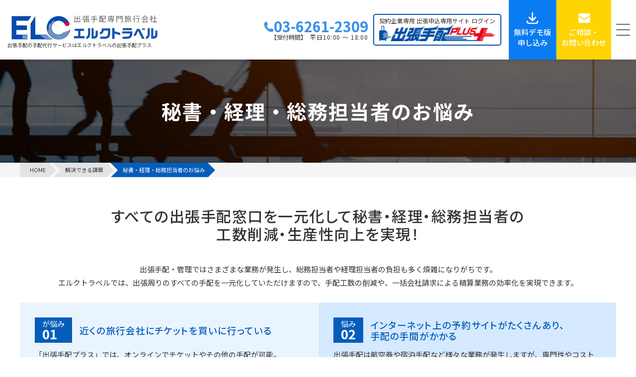

--- FILE ---
content_type: text/html; charset=UTF-8
request_url: https://www.tehaiplus.com/solution/accountant/
body_size: 20019
content:
<!DOCTYPE html>
<html lang="ja">
<head>
<meta charset="UTF-8">
<meta name="viewport" content="width=device-width, initial-scale=1, maximum-scale=1, minimum-scale=1">
<title>秘書・経理・総務担当者のお悩み｜独自システム「出張手配プラス」サービスで海外出張・国内出張も申込窓口をひとつに！法人出張の手間とコストを削減。</title>
<meta name="keywords" content="出張手配,秘書,経理,総務,悩み,出張管理,代行,サービス,旅行会社,法人契約,やり方" />
<meta name="description" content="出張手配のことならエルクトラベルにお任せ！独自システムの「出張手配プラス」で国内出張・海外出張どちらも一括手配が可能。導入費用０円の出張手配代行サービスが、秘書・経理・総務担当者のお悩みをどのように解決できるかについてご説明いたします。" />

<link href="//fonts.googleapis.com/css?family=Noto+Sans+JP:300,400,500,700,900&display=swap&subset=japanese" rel="stylesheet"> 
<link rel="stylesheet" href="/dcms_media/css/base.css" />
<link rel="stylesheet" href="/dcms_media/css/layout.css" />
<link rel="stylesheet" href="/dcms_media/css/module.css" />
<link rel="stylesheet" href="/dcms_media/css/common.css" /><!--全ページ共通ー-->
<link rel="stylesheet" href="/dcms_media/css/slick.css" />
<link rel="stylesheet" href="/dcms_media/css/perfect-scrollbar.css">
<link rel="stylesheet" href="/dcms_media/css/template_c2.css" /><!--テンプレオリジナル-->
<link rel="stylesheet" href="/dcms_media/css/color_c2.css" />
<!--[gmg]-->
<link rel="stylesheet" href="/dcms_media/css/custom.css" />



<script src="/dcms_media/js/jquery-1.11.1.min.js"></script>
<script src="/dcms_media/js/current.js"></script>
<script src="/dcms_media/js/scrolltopcontrol.js"></script>
<script src="/dcms_media/js/slick.min.js"></script>
<script src="/dcms_media/js/perfect-scrollbar.jquery.js"></script>
<script src="/dcms_media/js/jquery.tile.min.js"></script>
<script src="/dcms_media/js/function.js"></script><!--JSの追記はココ-->
<link href="/dcms_blocks/common/css/common.css" rel="stylesheet" type="text/css" />
<script type="text/javascript" src="/dcms_blocks/common/js/common.js"></script>
<link rel="stylesheet" href="/dcms_media/css/color_blockdl.css" />
<link rel="stylesheet" href="/dcms_media/css/dlb.css" /><!--DLB用-->

<script>
var _hsq = window._hsq = window._hsq || [];
_hsq.push(['setContentType', 'site-page']);
</script>
<script defer src="https://trace.bluemonkey.jp/trace.js"></script>


<!-- Google Tag Manager -->
<script>(function(w,d,s,l,i){w[l]=w[l]||[];w[l].push({'gtm.start':
new Date().getTime(),event:'gtm.js'});var f=d.getElementsByTagName(s)[0],
j=d.createElement(s),dl=l!='dataLayer'?'&l='+l:'';j.async=true;j.src=
'https://www.googletagmanager.com/gtm.js?id='+i+dl;f.parentNode.insertBefore(j,f);
})(window,document,'script','dataLayer','GTM-WB9V6S4');</script>
<!-- End Google Tag Manager -->
</head>

<body id="common" class="page_accountant drawer drawer--right">
<!-- Google Tag Manager (noscript) -->
<noscript><iframe src="https://www.googletagmanager.com/ns.html?id=GTM-WB9V6S4" 
height="0" width="0" style="display:none;visibility:hidden"></iframe></noscript>
<!-- End Google Tag Manager (noscript) -->
	<header role="presentation">
<div id="header">
<div id="header_area">
<div id="header_logo"><a href="/"> <img class="logo" src="/dcms_media/image/common/logo.jpg" alt="株式会社エルク" width="133" height="59" /> <span class="sub"> <span class="logotxt">出張手配専門旅行会社</span> <img class="logotxtunder" src="/dcms_media/image/common/logo_common.jpg" alt="エルクトラベル" width="169" height="23" /> </span> </a>
<p class="lead_txt">出張手配の手配代行サービスは<br class="sp" />エルクトラベルの出張手配プラス</p>
</div>
<div class="gnavi_btn_sp">
<div class="gnavi_btn_sp_in"><span class="dmy"><!--btn--></span><span class="dmy"><!--btn--></span> <span class="dmy"><!--btn--></span></div>
</div>
<div class="inn">
<div class="inn_">
<div class="telblocks"><a href="tel:03-6261-2309">03-6261-2309</a><span class="recept">【受付時間】</span><span class="time">平日10:00 ～ 18:00</span></div>
<div class="bizst"><a title="ログイン" href="https://www.elc.co.jp/plus/login" rel="noopener" target="_blank"><span class="titl">契約企業専用 <br />出張申込専用サイト <br /><span class="login">ログイン</span></span> <img src="/dcms_media/image/common/logo_businesstrip.png" alt="契約企業専用 出張申込専用サイト ログイン" width="210" height="30" /></a></div>
</div>
<div class="gnavi_area"><nav>
<ul>
<li><a href="/biz/">出張手配サービスとは？</a></li>
<li><a href="/function/">機能一覧</a></li>
<li><a href="/reason/">選ばれる理由</a></li>
<li><a href="/solution/">解決できる課題</a></li>
<li><a href="/faq/">よくあるご質問</a></li>
<li><a href="/case/">導入事例</a></li>
<li><a href="/flow/">導入の流れ・料金</a></li>
<li><a href="/media/">お役立ち情報</a></li>
<li class="bizst"><a title="ログイン" href="https://www.elc.co.jp/plus/login" rel="noopener" target="_blank"><span class="titl">契約企業専用 出張申込専用サイト ログイン</span><img src="/dcms_media/image/common/logo_businesstrip.png" alt="契約企業専用 出張申込専用サイト ログイン" width="210" height="30" /></a></li>
</ul>
</nav></div>
</div>
<ul class="headerContact">
<li><a href="/demo/">無料デモ版<br />申し込み</a></li>
<li class="contact"><a href="/contact/">ご相談・<br />お問い合わせ</a></li>
</ul>
</div>
</div>
</header>

	<div id="locator_template_c2">
		<ol class="inner" itemscope itemtype="http://schema.org/BreadcrumbList"><li itemprop="itemListElement" itemscope itemtype="http://schema.org/ListItem"><a href="https://www.tehaiplus.com/" itemprop="item"><span itemprop="name">HOME</span></a><meta itemprop="position" content="1" /></li><li itemprop="itemListElement" itemscope itemtype="http://schema.org/ListItem"><a href="https://www.tehaiplus.com/solution/" itemprop="item"><span itemprop="name">解決できる課題</span></a><meta itemprop="position" content="2" /></li><li itemprop="itemListElement" itemscope itemtype="http://schema.org/ListItem"><span itemprop="name">秘書・経理・総務担当者のお悩み</span><meta itemprop="position" content="3" /></li></ol>
	</div>
	<main class="inner">
		
		<!-- ブロック貼り付けエリア -->
		<div id="dcms_layoutPageBlockPasteArea">
		<!-- ブロック -->
		<div id="dcms_layoutPageBlock">
		<div id="pagetitle" class="template_c2" style="background-image: url('/dcms_media/image/pagetitle_bg.jpg');">
<div class="pagetitle_bg"><!--黒透過--></div>
<div class="pagetitle_block">
<h1 class="pagetitle inner">秘書・経理・総務担当者のお悩み</h1>
</div>
</div>
<section class="m40_pc m30_tablet m20_sp">
<h2 class="HTitl Fs36 txt_ccl">すべての出張手配窓口を一元化して秘書・経理・総務担当者の<br />工数削減・生産性向上を実現！</h2>
</section>
<div style="text-align: center;">出張手配・管理ではさまざまな業務が発生し、総務担当者や経理担当者の負担も多く煩雑になりがちです。</div>
<div style="text-align: center;">エルクトラベルでは、出張周りのすべての手配を一元化していただけますので、手配工数の削減や、一括会社請求による精算業務の効率化を実現できます。<br /><br /></div>
<section class="dobbox m80_pc m60_tablet m60_sp">
<div class="col2_221">
<div class="col">
<div class="inn_">
<p class="num">が悩み</p>
<h3 class="HTitl txtblue Fs22">近くの旅行会社にチケットを買いに行っている</h3>
</div>
<p>「出張手配プラス」では、オンラインでチケットやその他の手配が可能。<br />お届けが必要なJR券も、1枚からデリバリーサービスをご利用いただけますので、わざわざ駅や旅行会社へ買いに出向く手間と負担を削減いたします。</p>
</div>
<div class="col">
<div class="inn_">
<p class="num">悩み</p>
<h3 class="HTitl txtblue Fs22">インターネット上の予約サイトがたくさんあり、<br />手配の手間がかかる</h3>
</div>
<p>出張手配は航空券や宿泊手配など様々な業務が発生しますが、専門性やコストなどで複数の会社に依頼してしまうとオペレーションが複雑化し却って手間がかかってしまいます。エルクトラベルでは、出張周りすべての手配を行っておりますので、一括手配・一元管理で出張手配業務を効率化し間接コストの削減をいたします。</p>
</div>
<div class="col">
<div class="inn_">
<p class="num">悩み</p>
<h3 class="HTitl txtblue Fs22">旅費交通費内の出張費の内訳を管理できていない</h3>
</div>
<p>出張手配を出張者自身で立替手配をされている場合、精算に上がってくる領収書では内訳がよく分からないといった場合が御座います。エルクトラベルからのご請求は、商品名はもちろん商品種別（JR券・国内ホテル・海外航空券etc）も明記されますので、一目で把握が可能となっております。</p>
</div>
<div class="col">
<div class="inn_">
<p class="num"><a id="link01"></a>悩み</p>
<h3 class="HTitl txtblue Fs22">仮払いと精算の手間が負担になる</h3>
</div>
<p>出張経費の精算は領収書の管理や申請内容の確認など経理担当者の苦労は相当なものです。特に不明な箇所があれば本人に問合せをしたり、仕事をすればするほど現場から煙たがられるといった事もあり、ストレスはたまる一方です。<br />「出張手配プラス」では、出張費は月締めの一括精算<span style="font-size: 8pt;">※</span>となり経費精算そのものを削減します。一括精算により従業員ごとの個別の立替精算、仮払い精算の手間を削減し、大幅な生産性向上を実現致します。<br /><span style="font-size: 8pt;">※ 一部条件有り</span></p>
</div>
<div class="col">
<div class="inn_">
<p class="num">悩み</p>
<h3 class="HTitl txtblue Fs22">グループ会社や既存旅行会社の対応に疑問がある</h3>
</div>
<p>エルクトラベルは出張手配専門旅行会社ならではのサービスを追求しており、この道10年以上のプロフェッショナルなスタッフが迅速丁寧に対応致します。<br />弊社の出張手配サービスは出張者や管理者、手配担当者、経理担当者など様々な利用者の意見を取り入れて作り上げており、今後も利用者の意見を聞きスピード感をもって改善に取り組んでまいります。</p>
</div>
<div class="col">
<div class="inn_">
<p class="num">悩み</p>
<h3 class="HTitl txtblue Fs22">適格請求書（インボイス）の確認が大変</h3>
</div>
<p>出張者自身に出張手配を任せてしまっていると、精算に上がってくる領収書がインボイス制度に対応しているか不明な場合もあるでしょう。経理担当者は発行事業者に問い合わせるなど業務負担が増加し、適格請求書発行事業者でなかった場合では会社の納税額が増加してしまいます。適格請求書発行事業者のエルクトラベルなら新幹線・航空機・ホテル・レンタカーなど幅広い商品を課税仕入れとして仕入税額控除していただけますので、経理担当者の業務負担を削減できます。</p>
</div>
</div>
</section>
<section class="bgBL m80_pc m60_tablet m60_sp">
<div class="inner pd401em">
<div class="col2_m_221">
<div class="col bgFF pd3em">
<h4 class="HTitl Fs24 txt_c txtblue m20">経営者のお悩み</h4>
<div class="bttn blue center"><a title="経営者のお悩み" href="/solution/outsource/">詳しく見る</a></div>
</div>
<div class="col bgFF pd3em">
<h4 class="HTitl Fs24 txt_c txtblue m20">秘書・経理・総務担当者のお悩み</h4>
<div class="bttn blue center"><a title="秘書・経理・総務担当者のお悩み" href="/solution/accountant/">詳しく見る</a></div>
</div>
<div class="col bgFF pd3em">
<h4 class="HTitl Fs24 txt_c txtblue m20">部署長・上司承認者のお悩み</h4>
<div class="bttn blue center"><a title="出張承認者のお悩み" href="/solution/authorizer/">詳しく見る</a></div>
</div>
<div class="col bgFF pd3em">
<h4 class="HTitl Fs24 txt_c txtblue m20">出張者のお悩み</h4>
<div class="bttn blue center"><a title="出張者のお悩み" href="/solution/traveler/">詳しく見る</a></div>
</div>
</div>
</div>
</section>

		</div>
		<!-- // ブロック -->
		</div>
		<!-- // ブロック貼り付けエリア -->
		
	</main>
	<section class="bnrLink bgEE">
<div class="inner">
<div class="fl">
<div class="col bttn blue faq"><a href="/faq/">よくある質問</a></div>
<div class="col bttn blue"><a href="/company/">運営会社</a></div>
</div>
</div>
</section>
<div id="subnav" class="template_c3_one"><div class="inner"><div id="subnav_title">
<a href="https://www.tehaiplus.com/solution/" title="解決できる課題">解決できる課題</a>
</div>
<ul id="subnav_list">
  <li>
    <a href="https://www.tehaiplus.com/solution/outsource/" title="経営者のお悩み">経営者のお悩み</a>
  </li>
  <li class="current">
    <a href="https://www.tehaiplus.com/solution/accountant/" title="秘書・経理・総務担当者のお悩み">秘書・経理・総務担当者のお悩み</a>
  </li>
  <li>
    <a href="https://www.tehaiplus.com/solution/authorizer/" title="出張承認者のお悩み">出張承認者のお悩み</a>
  </li>
  <li>
    <a href="https://www.tehaiplus.com/solution/traveler/" title="出張者のお悩み">出張者のお悩み</a>
  </li>
</ul>
</div></div>

<section class="commonCv">
<div class="inner">
<div class="txt_ccl">
<h2 class="HTitl Fs28">お問い合わせ</h2>
<p class="leadtitl">contact</p>
</div>
<div class="fl">
<div class="col">
<p>１分で完了！詳しいサービス資料を無料でご用意しております。</p>
<div class="bttn wt"><a href="/document/" data-gtm-click="ctctbnr_ctabtn">資料請求はこちら</a></div>
</div>
<div class="col">
<p>ご不明な点などございましたらお気軽にお問合わせください。</p>
<div class="bttn wt srv"><a href="/contact/" data-gtm-click="ctctbnr_contactbtn">サービスに関する<br />お問い合わせはこちら</a></div>
</div>
</div>
<div class="bttmInfo">
<div class="tel">
<p>お電話でのお問い合わせはこちら</p>
<a class="num" title="電話03-6261-2309" href="tel:03-6261-2309">03-6261-2309</a>
<p class="time">【受付時間】平日10：00 〜 18：00（土日・祝除く）</p>
</div>
</div>
</div>
</section><footer class="template_c2" role="presentation">
<div id="footer_lead">
<div class="footer_lead_block inner">
<div class="footer_logo"><a title="トップ" href="/"> <img class="logo" src="/dcms_media/image/common/logo.jpg" loading="lazy" alt="株式会社エルク　ロゴ" width="133" height="59" /> <span class="sub"> <span class="logotxt">出張手配専門旅行会社</span> <img class="logotxtunder" src="/dcms_media/image/common/logo_common.jpg" loading="lazy" alt="エルクトラベル" width="163" height="23" /> </span> </a></div>
<p>ＪＲ新幹線1枚から海外出張まで、出張手配の窓口を一元管理。<br class="tab_on" />システムで簡単・便利に！</p>
<figure>
<img class="logo" src="/dcms_media/image/21004830_01_100_JP.png" loading="lazy" alt="プライバシーマーク" width="100" height="100" />
</figure>
</div>
<div id="footer_nav">
<div class="footer_nav_block inner">
<div class="fnav_unit">
<div class="fnav_unit_one">
<p class="fnav_title"><a title="出張手配サービスとは？" href="/biz/">出張手配サービスとは？</a></p>
<ul class="fnav_list">
<li><a title="国内出張手配　サービス一覧" href="/biz/dom_internal/">国内手配 サービス一覧</a></li>
<li><a title="海外手配サービス一覧" href="/biz/int_internal/">海外手配 サービス一覧</a></li>
</ul>
</div>
<div class="fnav_unit_one">
<p class="fnav_title"><a title="エルクトラベルが選ばれる理由" href="/reason/">選ばれる理由</a></p>
</div>
<div class="fnav_unit_one">
<p class="fnav_title"><a title="よくあるご質問" href="/faq/">よくあるご質問</a></p>
</div>
</div>
<div class="fnav_unit">
<div class="fnav_unit_one">
<p class="fnav_title"><a title="出張手配プラスの機能一覧" href="/function/">出張手配プラスの機能一覧</a></p>
</div>
<div class="fnav_unit_one">
<p class="fnav_title"><a title="解決できる課題" href="/solution/">解決できる課題</a></p>
<ul class="fnav_list">
<li><a title="経営者のお悩み" href="/solution/outsource/">経営者のお悩み</a></li>
<li><a title="秘書・経理・総務担当者のお悩み" href="/solution/accountant/">経理担当者のお悩み</a></li>
<li><a title="出張承認者のお悩み" href="/solution/authorizer/">承認者のお悩み</a></li>
<li><a title="出張者のお悩み" href="/solution/traveler/">出張者のお悩み</a></li>
</ul>
</div>
</div>
<div class="fnav_unit">
<div class="fnav_unit_one">
<p class="fnav_title"><a title="導入事例" href="/case/">導入事例</a></p>
</div>
<div class="fnav_unit_one">
<p class="fnav_title"><a title="導入の流れ、料金" href="/flow/">導入の流れ・料金</a></p>
</div>
<div class="fnav_unit_one">
<p class="fnav_title"><a title="運営会社" href="/company/">運営会社</a></p>
</div>
<div class="fnav_unit_one">
<p class="fnav_title"><a title="お役立ち情報" href="/media/">お役立ち情報</a></p>
</div>
<div class="fnav_unit_one">
<p class="fnav_title"><a title="ニュースリリース" href="/news/">ニュースリリース</a></p>
</div>
</div>
<div class="fnav_unit">
<div class="fnav_unit_one">
<p class="fnav_title"><a title="資料請求一覧ページ" href="/document/" data-gtm-click="footer_ctalink">資料請求一覧ページ</a></p>
<div class="fnav_unit_one">
<p class="fnav_title"><a title="無料テンプレート集" href="/templates/">無料テンプレート集</a></p>
</div>
<div class="fnav_unit_one">
<p class="fnav_title"><a title="採用情報" href="/recruit/">採用情報</a></p>
</div>
<div class="fnav_unit_one">
<p class="fnav_title"><a title="お問い合わせ" href="/contact/" data-gtm-click="footer_contactlink">お問い合わせ</a></p>
</div>
<div class="fnav_unit_one">
<p class="fnav_title"><a title="旅行会社向け効率化ツール「オペプラ」" href="https://tehaiplus-20118700.hs-sites-na2.com/opepla-lp-elc">旅行会社向け効率化ツール「オペプラ」</a></p>
</div>
</div>
</div>
</div>
<div id="footer_info">
<div class="inner">
<div class="footer_info_navi"><a title="サイトマップ" href="/sitemap/">サイトマップ</a><a href="/tac/">旅行条件書・約款</a><a href="/tos/">利用規約・免責事項</a><a title="会社概要・沿革" href="/company/outline/">会社概要</a><a href="/privacy/">プライバシーポリシー</a></div>
<small><br />株式会社エルク　＜エルクトラベル＞　<br />〒101-0051　東京都千代田区神田神保町2-2神田神保町二丁目ビル6階　TEL：03-6261-2309<br />Copyright © Elc Inc. All rights reserved.</small></div>
</div>
</div>
</div>
</footer><div class="fixedbtn"><a href="/document/" data-gtm-click="side_fixedbtn">資料ダウンロード</a></div>

	</body>
</html>

--- FILE ---
content_type: text/css
request_url: https://www.tehaiplus.com/dcms_media/css/layout.css
body_size: 17323
content:
@charset "UTF-8";

/* ===================================================================
CSS information
 file name  :  layout.css
 style info :  全ページ共通 枠組みレイアウト生成用 cssの定義
=================================================================== */


/*------------------------------------------------

contents width

-------------------------------------------------*/

.inner {
  width: 94%;
  margin-right: auto;
  margin-left: auto;
  max-width: 1200px;
}

.inner_m {
  width: 94%;
  margin-right: auto;
  margin-left: auto;
  max-width: 1160px;
}

.inner_s {
  width: 94%;
  margin-right: auto;
  margin-left: auto;
  max-width: 1024px;
}

.inner_ss {
  width: 94%;
  margin-right: auto;
  margin-left: auto;
  max-width: 880px;
}

.col_bg .inner_ss {
  padding: 0;
}

#dcms_layoutPageBlockPasteArea, #dcms_layoutPageBlock {
  width: 100%;
}

#container {
  overflow: hidden;
  padding-top: 0;
}

#contents_left {
  width: calc(100% - 240px - 24px);
}

#contents_right {
  width: 240px;
}

#contents {
  width: 94%;
  margin-right: auto;
  margin-left: auto;
  max-width: 1200px;
}

#contents_left {
  float: left;
  width: calc(100% - 240px - 40px);
}

#contents_right {
  float: right;
  width: 240px;
}


/*------------------------------------------------

form

-------------------------------------------------*/

body#template_form header.template_form {
  padding: 40px;
  border-bottom: 1px solid #e9e9e9;
  margin-bottom: 40px;
}

body#template_form header.template_form img {
  max-height: 40px;
  width: auto;
  height: auto;
  display: block;
  margin: auto;
}

body#template_form footer.template_form {
  text-align: center;
  padding: 40px;
  border-top: 3px solid #eeeeee;
  margin-top: 50px;
}


/*------------------------------------------------

template coraplate 3

-------------------------------------------------*/

#contents.template_c3 {
  width: 94%;
  margin-right: auto;
  margin-left: auto;
  max-width: 1200px;
  padding: 0;
}

@media only screen and (max-width: 1219px) {
  #contents.template_c3 {
    width: 94vw;
    padding-right: 0;
    padding-left: 0;
  }
}

@media only screen and (max-width: 979px) {
  #contents.template_c3 #contents_right {
    margin-top: 30px;
  }
}

@media only screen and (max-width: 979px) {
  #contents_left {
    width: 100%;
  }
  #contents_right {
    width: 100%;
    margin-top: 40px;
  }
  /*#contents{width: 100%;margin-bottom: 40px;} #contents_left{ float: none; width: 100%; } #contents_right{ float: none; width: 100%; margin-top: 40px; }*/
}

@media only screen and (max-width: 690px) {
  /*#contents{width: 100%;margin-bottom: 30px;} #contents_right{margin-top: 30px;}*/
}


/*------------------------------------------------

float

-------------------------------------------------*/

.flt {
  float: left;
}

.flr {
  float: right;
}

@media only screen and (max-width: 690px) {
  .flt {
    float: none;
  }
  .flr {
    float: none;
  }
}

/*------------------------------------------------

フロート　画像

-------------------------------------------------*/
.flt.foto{
  margin-right: 2em;
  margin-bottom: 2em;
}
.flr.foto{
  margin-left: 2em;
  margin-bottom: 2em;
}
@media only screen and (max-width: 690px) {
  .flt.foto, .flr.foto{
    margin-left: auto;
    margin-right: auto;
  }
}



/*------------------------------------------------

ブロック（2個並び half）

-------------------------------------------------*/


/*.col2::after,.col2_m::after,.col2_ti::after,.col2_it::after {@include clearfix;}
.col2 .flt, .col2 .flr{ width: 50%;}
.col2_m .flt, .col2_m .flr{ width: 49%;}
.col2_ti .flt{width: calc(18.5% * 3 + 1.875% * 2);} .col2_ti .flr{width: calc(18.5% * 2 + 1.875%);}
.col2_it .flt{width: calc(18.5% * 2 + 1.875%);} .col2_it .flr{ width: calc(18.5% * 3 + 1.875% * 2);}*/


/* old -------------*/

.col2, .col2_sp2, .col2_m, .col2_m_sp2 {
  display: -webkit-box;
  display: -ms-flexbox;
  display: flex;
  -ms-flex-wrap: wrap;
  flex-wrap: wrap;
}

.col2_m .col, .col2_m_sp2 .col {
  width: calc(50% - 12px);
  margin-left: 24px;
  margin-bottom: 24px;
}

.col2_m .col:nth-child(2n + 1), .col2_m_sp2 .col:nth-child(2n + 1) {
  margin-left: 0;
}

.col2 .col, .col2_sp2 .col {
  width: calc(50% - 0.5px);
  margin-left: 1px;
  margin-bottom: 1px;
}

.col2 .col:nth-child(2n + 1), .col2_sp2 .col:nth-child(2n + 1) {
  margin-left: 0;
}

@media only screen and (max-width: 690px) {
  .col2_m_sp2 .col {
    width: calc(50% - 8px);
    margin-left: 16px;
  }
  .col2_m_sp2 .col:nth-child(2n + 1) {
    margin-left: 0;
  }
  .col2 .col, .col2_m .col {
    width: 100%;
    margin-left: auto;
  }
}


/* new -------------*/

.col2_m_222, .col2_m_221, .col2_m_212, .col2_m_211, .col2_222, .col2_221, .col2_212, .col2_211 {
  display: -webkit-box;
  display: -ms-flexbox;
  display: flex;
  -ms-flex-wrap: wrap;
  flex-wrap: wrap;
  -webkit-box-pack: center;
  -ms-flex-pack: center;
  justify-content: center;
  /*真ん中寄せは案件による*/
}

.col2_m_222 .col, .col2_m_221 .col, .col2_m_212 .col, .col2_m_211 .col {
  width: calc(50% - 12px);
  margin-left: 24px;
  margin-bottom: 32px;
}

.col2_m_222 .col:nth-child(2n + 1), .col2_m_221 .col:nth-child(2n + 1), .col2_m_212 .col:nth-child(2n + 1), .col2_m_211 .col:nth-child(2n + 1) {
  margin-left: 0;
}

.col2_222 .col, .col2_221 .col, .col2_212 .col, .col2_211 .col {
  width: calc(50% - 0.5px);
  margin-left: 1px;
  margin-bottom: 1px;
}

.col2_222 .col:nth-child(2n + 1), .col2_221 .col:nth-child(2n + 1), .col2_212 .col:nth-child(2n + 1), .col2_211 .col:nth-child(2n + 1) {
  margin-left: 0;
}

@media only screen and (max-width: 979px) {
  .col2_m_212 .col, .col2_m_211 .col, .col2_212 .col, .col2_211 .col {
    width: 100%;
    margin-left: 0;
  }
}

@media only screen and (max-width: 690px) {
  .col2_m_212 .col {
    width: calc(50% - 8px);
    margin-left: 16px;
    margin-bottom: 16px;
  }
  .col2_m_212 .col:nth-child(2n + 1) {
    margin-left: 0;
  }
  .col2_212 .col {
    width: calc(50% - 0.5px);
    margin-left: 1px;
    margin-bottom: 1px;
  }
  .col2_212 .col:nth-child(2n + 1) {
    margin-left: 0;
  }
  .col2_m_221 .col, .col2_221 .col {
    width: 100%;
    margin-left: 0;
  }
}

.col2_m_222 .col:last-child, .col2_m_221 .col:last-child, .col2_m_212 .col:last-child, .col2_m_211 .col:last-child, .col2_222 .col:last-child, .col2_221 .col:last-child, .col2_212 .col:last-child, .col2_211 .col:last-child {
  margin-right: 0;
}


/*reverse*/
.reverse{
  justify-content: space-between;
}
.reverse .col:first-child{
  order: 1;
}
.reverse .col:last-child{
  order: 0;
  margin-left: 0;
}
@media only screen and (max-width: 690px) {
.reverse .col:first-child{
  order: -1;
}
.reverse .col:last-child{
  order: 1;
}
}



/*------------------------------------------------

ブロック（2個並び　unique 大小）

-------------------------------------------------*/

.col2_ti {
  display: -webkit-box;
  display: -ms-flexbox;
  display: flex;
  -ms-flex-wrap: wrap;
  flex-wrap: wrap;
}

.col2_ti .col_l {
  width: 67%;
}

.col2_ti .col_r {
  width: calc(100% - 24px - 67%);
  margin-left: 24px;
}

@media only screen and (max-width: 690px) {
  .col2_ti {
    margin-left: 0;
    margin-top: -8px;
  }
  .col2_ti .col_l, .col2_ti .col_r {
    width: 100%;
    margin: 8px 0;
  }
  .col2_ti.sp_reverse .col_l {
    -webkit-box-ordinal-group: 3;
    -ms-flex-order: 2;
    order: 2;
  }
  .col2_ti.sp_reverse .col_r {
    -webkit-box-ordinal-group: 2;
    -ms-flex-order: 1;
    order: 1;
  }
}

.col2_it {
  display: -webkit-box;
  display: -ms-flexbox;
  display: flex;
  -ms-flex-wrap: wrap;
  flex-wrap: wrap;
}

.col2_it .col_l {
  width: calc(100% - 24px - 67%);
  margin-right: 24px;
}

.col2_it .col_r {
  width: 67%;
}

/*REVERSE*/
.col2_it.reverse{justify-content: space-between; }
.col2_it.reverse .col_l{
  order: 1;
  margin-right: 0;
}
.col2_it.reverse .col_r{
  order: 0;
}

.col2_it .col2_it {
  -webkit-box-orient: vertical;
  -webkit-box-direction: normal;
  -ms-flex-direction: column;
  flex-direction: column;
  margin-left: 0;
  margin-top: -8px;
}

.col2_it .col2_it .col_l, .col2_it .col2_it .col_r {
  width: 100%;
  margin: 8px 0;
}

.col2_it .col2_it.sp_reverse .col_l {
  -webkit-box-ordinal-group: 3;
  -ms-flex-order: 2;
  order: 2;
}

.col2_it .col2_it.sp_reverse .col_r {
  -webkit-box-ordinal-group: 2;
  -ms-flex-order: 1;
  order: 1;
}

.col2_it.img_l .col_l {
  width: calc(100% - 40px - 55%);
  margin-right: 40px;
}

.col2_it.img_l .col_r {
  width: 55%;
}

.col2_ti.img_l .col_l {
  width: 55%;
}

.col2_ti.img_l .col_r {
  width: calc(100% - 40px - 55%);
  margin-left: 40px;
}

.col2_it_istl {
  display: -webkit-box;
  display: -ms-flexbox;
  display: flex;
  -ms-flex-wrap: wrap;
  flex-wrap: wrap;
}

.col2_it_istl .col_l {
  width: 30%;
}

.col2_it_istl .col_r {
  width: calc(100% - 5% - 30%);
  margin-left: 5%;
}

@media only screen and (max-width: 690px) {
  .col2_it {
    margin-left: 0;
    margin-top: -8px;
  }
  .col2_it .col_l, .col2_it .col_r {
    width: 100%;
    margin: 8px 0;
  }
  /*REVERSE*/
  .col2_it.reverse .col_l{
    order: 0;
  }
  .col2_it.reverse .col_r{
    order: 1;
  }
  .col2_it.sp_reverse .col_l {
    -webkit-box-ordinal-group: 3;
    -ms-flex-order: 2;
    order: 2;
  }
  .col2_it.sp_reverse .col_r {
    -webkit-box-ordinal-group: 2;
    -ms-flex-order: 1;
    order: 1;
  }
  .col2_it_istl .col_l {
    width: 35%;
  }
  .col2_it_istl .col_r {
    width: calc(100% - 5% - 35%);
  }
  .col2_it.img_l .col_l {
    width: 100%;
    margin-right: auto;
  }
  .col2_it.img_l .col_r {
    width: 100%;
  }
  .col2_ti.img_l .col_r {
    width: 100%;
    margin-left: auto;
  }
  .col2_ti.img_l .col_l {
    width: 100%;
  }
}


/*------------------------------------------------

ブロック（3個並び）

-------------------------------------------------*/


/* column 3 ************/


/*.col3::after,.col3_m::after {@include clearfix;}
.col3 .flt, .col3 .flr{ width: 33.33333%;}
.col3_m .flt, .col3_m .flr{ width: 32%;}.col3_m .flt{margin-right: 2%;}*/


/* old -------------*/

.col3, .col3_sp2, .col3_m, .col3_m_sp2, .col3_m_tab2sp1 {
  display: -webkit-box;
  display: -ms-flexbox;
  display: flex;
  -ms-flex-wrap: wrap;
  flex-wrap: wrap;
}

.col3_m .col, .col3_m_sp2 .col, .col3_m_tab2sp1 .col {
  width: calc(33.33333% - 16px);
  margin-left: 24px;
  margin-bottom: 24px;
}

.col3_m .col:nth-child(3n + 1), .col3_m_sp2 .col:nth-child(3n + 1), .col3_m_tab2sp1 .col:nth-child(3n + 1) {
  margin-left: 0;
}

.col3 .col, .col3_sp2 .col {
  width: calc(33.33333% - 1px);
  margin-left: 1.5px;
  margin-bottom: .5em;
}

.col3 .col:nth-child(3n + 1), .col3_sp2 .col:nth-child(3n + 1) {
  margin-left: 0;
}

@media only screen and (max-width: 979px) {
  .col3_m_sp2 .col, .col3_m_tab2sp1 .col {
    width: calc(50% - 12px);
    margin-left: 24px;
  }
  .col3_m_sp2 .col:nth-child(3n + 1), .col3_m_tab2sp1 .col:nth-child(3n + 1) {
    margin-left: 24px;
  }
  .col3_m_sp2 .col:nth-child(2n + 1), .col3_m_tab2sp1 .col:nth-child(2n + 1) {
    margin-left: 0;
  }
  .col3_sp2 .col {
    width: calc(50% - 1px);
    margin-left: 1px;
  }
  .col3_sp2 .col:nth-child(3n + 1) {
    margin-left: 1px;
  }
  .col3_sp2 .col:nth-child(2n + 1) {
    margin-left: 0;
  }
}

@media only screen and (max-width: 690px) {
  .col3_m .col, .col3 .col, .col3_m_tab2sp1 .col {
    width: 100%;
    margin-left: auto;
  }
  .col3_m_sp2 .col {
    width: calc(50% - 8px);
    margin-left: 16px;
  }
  .col3_m_sp2 .col:nth-child(3n + 1) {
    margin-left: 16px;
  }
  .col3_m_sp2 .col:nth-child(2n + 1) {
    margin-left: 0;
  }
  .col3_m_tab2sp1 .col:nth-child(3n + 1) {
    margin-left: 0;
  }
}


/* new -------------*/

.col3_m_333, .col3_m_332, .col3_m_331, .col3_m_323, .col3_m_322, .col3_m_321, .col3_m_313, .col3_m_312, .col3_m_311, .col3_333, .col3_332, .col3_331, .col3_323, .col3_322, .col3_321, .col3_313, .col3_312, .col3_311 {
  display: -webkit-box;
  display: -ms-flexbox;
  display: flex;
  -ms-flex-wrap: wrap;
  flex-wrap: wrap;
/*  -webkit-box-pack: center;
  -ms-flex-pack: center;
  justify-content: center;*/
  /*真ん中寄せは案件による*/
}

.col3_m_333 .col, .col3_m_332 .col, .col3_m_331 .col, .col3_m_323 .col, .col3_m_322 .col, .col3_m_321 .col, .col3_m_313 .col, .col3_m_312 .col, .col3_m_311 .col {
  width: calc(33.33333% - 16px);
  margin-right: 24px;
  margin-bottom: 24px;
}

.col3_m_333 .col:nth-child(3n), .col3_m_332 .col:nth-child(3n), .col3_m_331 .col:nth-child(3n), .col3_m_323 .col:nth-child(3n), .col3_m_322 .col:nth-child(3n), .col3_m_321 .col:nth-child(3n), .col3_m_313 .col:nth-child(3n), .col3_m_312 .col:nth-child(3n), .col3_m_311 .col:nth-child(3n) {
  margin-right: 0;
}

.col3_333 .col, .col3_332 .col, .col3_331 .col, .col3_323 .col, .col3_322 .col, .col3_321 .col, .col3_313 .col, .col3_312 .col, .col3_311 .col {
  width: calc(33.33333% - 1px);
  margin-right: 1.5px;
  margin-bottom: 1px;
}

.col3_333 .col:nth-child(3n), .col3_332 .col:nth-child(3n), .col3_331 .col:nth-child(3n), .col3_323 .col:nth-child(3n), .col3_322 .col:nth-child(3n), .col3_321 .col:nth-child(3n), .col3_313 .col:nth-child(3n), .col3_312 .col:nth-child(3n), .col3_311 .col:nth-child(3n) {
  margin-right: 0;
}

@media only screen and (max-width: 979px) {
  .col3_m_323 .col, .col3_m_322 .col, .col3_m_321 .col {
    width: calc(50% - 12px);
    margin-right: 24px;
  }
  .col3_m_323 .col:nth-child(3n), .col3_m_322 .col:nth-child(3n), .col3_m_321 .col:nth-child(3n) {
    margin-right: 24px;
  }
  .col3_m_323 .col:nth-child(2n), .col3_m_322 .col:nth-child(2n), .col3_m_321 .col:nth-child(2n) {
    margin-right: 0;
  }
  .col3_323 .col, .col3_322 .col, .col3_321 .col {
    width: calc(50% - 1px);
    margin-right: 1px;
  }
  .col3_323 .col:nth-child(3n), .col3_322 .col:nth-child(3n), .col3_321 .col:nth-child(3n) {
    margin-right: 1px;
  }
  .col3_323 .col:nth-child(2n), .col3_322 .col:nth-child(2n), .col3_321 .col:nth-child(2n) {
    margin-right: 0;
  }
  .col3_m_313 .col, .col3_m_312 .col, .col3_m_311 .col, .col3_313 .col, .col3_312 .col, .col3_311 .col {
    width: 100%;
    margin-right: 0;
  }
  .col3_m_313 .col:nth-child(2n), .col3_m_312 .col:nth-child(2n), .col3_m_311 .col:nth-child(2n), .col3_313 .col:nth-child(2n), .col3_312 .col:nth-child(2n), .col3_311 .col:nth-child(2n) {
    margin-right: 0;
  }
}

@media only screen and (max-width: 690px) {
  .col3_m_333 .col, .col3_m_332 .col, .col3_m_331 .col, .col3_m_323 .col, .col3_m_322 .col, .col3_m_321 .col, .col3_m_313 .col, .col3_m_312 .col, .col3_m_311 .col {
    margin-bottom: 16px;
    margin-right: 16px;
  }
  .col3_m_333 .col, .col3_m_323 .col, .col3_m_313 .col {
    width: calc(33.333% - 11.3px);
    margin-right: 16px;
  }
  .col3_m_333 .col:nth-child(2n), .col3_m_323 .col:nth-child(2n), .col3_m_313 .col:nth-child(2n) {
    margin-right: 16px;
  }
  .col3_m_333 .col:nth-child(3n), .col3_m_323 .col:nth-child(3n), .col3_m_313 .col:nth-child(3n) {
    margin-right: 0;
  }
  .col3_m_333 .col:nth-child(6n), .col3_m_323 .col:nth-child(6n), .col3_m_313 .col:nth-child(6n) {
    margin-right: 0;
  }
  .col3_m_332 .col, .col3_m_322 .col, .col3_m_312 .col {
    width: calc(50% - 8px);
    margin-right: 16px;
  }
  .col3_m_332 .col:nth-child(2n), .col3_m_322 .col:nth-child(2n), .col3_m_312 .col:nth-child(2n) {
    margin-right: 0;
  }
  .col3_m_332 .col:nth-child(3n), .col3_m_322 .col:nth-child(3n), .col3_m_312 .col:nth-child(3n) {
    margin-right: 16px;
  }
  .col3_333 .col, .col3_332 .col, .col3_331 .col, .col3_323 .col, .col3_322 .col, .col3_321 .col, .col3_313 .col, .col3_312 .col, .col3_311 .col {
    margin-bottom: 1px;
    margin-right: 1px;
  }
  .col3_333 .col, .col3_323 .col, .col3_313 .col {
    width: calc(33.333% - 1px);
    margin-right: 1.5px;
  }
  .col3_333 .col:nth-child(2n), .col3_323 .col:nth-child(2n), .col3_313 .col:nth-child(2n) {
    margin-right: 1.5px;
  }
  .col3_333 .col:nth-child(3n), .col3_323 .col:nth-child(3n), .col3_313 .col:nth-child(3n) {
    margin-right: 0;
  }
  .col3_332 .col, .col3_322 .col, .col3_312 .col {
    width: calc(50% - 1px);
    margin-right: 1.5px;
  }
  .col3_332 .col:nth-child(2n), .col3_322 .col:nth-child(2n), .col3_312 .col:nth-child(2n) {
    margin-right: 0;
  }
  .col3_332 .col:nth-child(3n), .col3_322 .col:nth-child(3n), .col3_312 .col:nth-child(3n) {
    margin-right: 1.5px;
  }
  .col3_m_331 .col, .col3_m_321 .col, .col3_m_311 .col, .col3_331 .col, .col3_321 .col, .col3_m_321 .col:nth-child(3n) {
    width: 100%;
    margin-right: 0;
  }
  .col3_331 .col {
    margin-bottom: 24px;
  }
}

.col3_m_333 .col:last-child, .col3_m_332 .col:last-child, .col3_m_331 .col:last-child, .col3_m_323 .col:last-child, .col3_m_322 .col:last-child, .col3_m_321 .col:last-child, .col3_m_313 .col:last-child, .col3_m_312 .col:last-child, .col3_m_311 .col .col3_333 .col:last-child, .col3_332 .col:last-child, .col3_331 .col:last-child, .col3_323 .col:last-child, .col3_322 .col:last-child, .col3_321 .col:last-child, .col3_313 .col:last-child, .col3_312 .col:last-child, .col3_311 .col:last-child {
  margin-right: 0;
}


/*------------------------------------------------

ブロック（4個並び）

-------------------------------------------------*/


/*.col4::after,.col4_m::after {@include clearfix;}
.col4 .flt, .col4 .flr{ width: 25%;}
.col4_m .flt, .col4_m .flr{ width: 23.5%;}.col4_m .flt{margin-right: 2%;}*/


/* old -------------*/

.col4, .col4_sp2, .col4_m, .col4_m_sp2 {
  display: -webkit-box;
  display: -ms-flexbox;
  display: flex;
  -ms-flex-wrap: wrap;
  flex-wrap: wrap;
}

.col4_m .col, .col4_m_sp2 .col {
  width: calc(25% - 18px);
  margin-left: 24px;
  margin-bottom: 24px;
}

.col4_m .col:nth-child(4n + 1), .col4_m_sp2 .col:nth-child(4n + 1) {
  margin-left: 0;
}

.col4 .col, .col4_sp2 .col {
  width: calc(25% - 1px);
  margin-left: 1px;
  margin-bottom: 1px;
}

.col4 .col:nth-child(4n + 1), .col4_sp2 .col:nth-child(4n + 1) {
  margin-left: 0;
}

@media only screen and (max-width: 979px) {
  .col4_m_sp2 .col {
    width: calc(50% - 12px);
    margin-left: 24px;
  }
  .col4_m_sp2 .col:nth-child(4n + 1) {
    margin-left: 24px;
  }
  .col4_m_sp2 .col:nth-child(2n + 1) {
    margin-left: 0;
  }
  .col4_sp2 .col {
    width: calc(50% - 1px);
    margin-left: 1px;
  }
  .col4_sp2 .col:nth-child(4n + 1) {
    margin-left: 1px;
  }
  .col4_sp2 .col:nth-child(2n + 1) {
    margin-left: 0;
  }
}

@media only screen and (max-width: 690px) {
  .col4_m .col, .col4 .col {
    width: 100%;
    margin-left: auto;
  }
  .col4_m_sp2 .col {
    width: calc(50% - 8px);
    margin-left: 16px;
  }
  .col4_m_sp2 .col:nth-child(4n + 1) {
    margin-left: 16px;
  }
  .col4_m_sp2 .col:nth-child(2n + 1) {
    margin-left: 0;
  }
}


/* new -------------*/

.col4_m_444, .col4_m_443, .col4_m_442, .col4_m_441, .col4_m_433, .col4_m_432, .col4_m_431, .col4_m_423, .col4_m_422, .col4_m_421, .col4_m_411, .col4_444, .col4_443, .col4_442, .col4_441, .col4_433, .col4_432, .col4_431, .col4_423, .col4_422, .col4_421, .col4_411 {
  display: -webkit-box;
  display: -ms-flexbox;
  display: flex;
  -ms-flex-wrap: wrap;
  flex-wrap: wrap;
/*  -webkit-box-pack: center;
  -ms-flex-pack: center;
  justify-content: center;*/
  /*真ん中寄せは案件による*/
}

.col4_m_444 .col, .col4_m_443 .col, .col4_m_442 .col, .col4_m_441 .col, .col4_m_433 .col, .col4_m_432 .col, .col4_m_431 .col, .col4_m_422 .col, .col4_m_421 .col, .col4_m_411 .col {
  width: calc(25% - 19.2px);
  margin-right: 24px;
  margin-bottom: 24px;
}

.col4_m_444 .col:nth-child(4n), .col4_m_443 .col:nth-child(4n), .col4_m_442 .col:nth-child(4n), .col4_m_441 .col:nth-child(4n), .col4_m_433 .col:nth-child(4n), .col4_m_432 .col:nth-child(4n), .col4_m_431 .col:nth-child(4n), .col4_m_422 .col:nth-child(4n), .col4_m_421 .col:nth-child(4n), .col4_m_411 .col:nth-child(4n) {
  margin-right: 0;
}

.col4_444 .col, .col4_443 .col, .col4_442 .col, .col4_441 .col, .col4_433 .col, .col4_432 .col, .col4_431 .col, .col4_422 .col, .col4_421 .col, .col4_411 .col {
  width: calc(25% - 1px);
  margin-right: 1px;
  margin-bottom: 1px;
}

.col4_444 .col:nth-child(4n), .col4_443 .col:nth-child(4n), .col4_442 .col:nth-child(4n), .col4_441 .col:nth-child(4n), .col4_433 .col:nth-child(4n), .col4_432 .col:nth-child(4n), .col4_431 .col:nth-child(4n), .col4_422 .col:nth-child(4n), .col4_421 .col:nth-child(4n), .col4_411 .col:nth-child(4n) {
  margin-right: 0;
}

.col4_m_411 .col:last-child, .col4_m_444 .col:last-child, .col4_m_443 .col:last-child, .col4_m_442 .col:last-child, .col4_m_441 .col:last-child, .col4_m_433 .col:last-child, .col4_m_432 .col:last-child, .col4_m_431 .col:last-child, .col4_m_422 .col:last-child, .col4_m_421 .col:last-child, .col4_m_411 .col:last-child, .col4_444 .col:last-child, .col4_443 .col:last-child, .col4_442 .col:last-child, .col4_441 .col:last-child, .col4_433 .col:last-child, .col4_432 .col:last-child, .col4_431 .col:last-child, .col4_422 .col:last-child, .col4_421 .col:last-child, .col4_411 .col:last-child {
  margin-right: 0;
}

@media only screen and (max-width: 979px) {
  .col4_m_433 .col, .col4_m_432 .col, .col4_m_431 .col {
    width: calc(33.333% - 16px);
  }
  .col4_m_433 .col:nth-child(4n), .col4_m_432 .col:nth-child(4n), .col4_m_431 .col:nth-child(4n) {
    margin-right: 24px;
  }
  .col4_m_433 .col:nth-child(3n), .col4_m_432 .col:nth-child(3n), .col4_m_431 .col:nth-child(3n) {
    margin-right: 0;
  }
  .col4_433 .col, .col4_432 .col, .col4_431 .col {
    width: calc(33.333% - 1px);
    margin-right: 1.5px;
  }
  .col4_433 .col:nth-child(4n), .col4_432 .col:nth-child(4n), .col4_431 .col:nth-child(4n) {
    margin-right: 1.5px;
  }
  .col4_433 .col:nth-child(3n), .col4_432 .col:nth-child(3n), .col4_431 .col:nth-child(3n) {
    margin-right: 0;
  }
  .col4_m_422 .col, .col4_m_421 .col {
    width: calc(50% - 12px);
  }
  .col4_m_422 .col:nth-child(4n), .col4_m_421 .col:nth-child(4n) {
    margin-right: 24px;
  }
  .col4_m_422 .col:nth-child(2n), .col4_m_421 .col:nth-child(2n) {
    margin-right: 0;
  }
  .col4_422 .col, .col4_421 .col {
    width: calc(50% - 1px);
    margin-right: 2px;
  }
  .col4_422 .col:nth-child(4n), .col4_421 .col:nth-child(4n) {
    margin-right: 2px;
  }
  .col4_422 .col:nth-child(2n), .col4_421 .col:nth-child(2n) {
    margin-right: 0;
  }
  .col4_m_411 .col {
    width: 100%;
    margin-right: 0;
  }
  .col4_m_411 .col:nth-child(4n) {
    margin-right: 0;
  }
  .col4_m_411 .col:nth-child(2n) {
    margin-right: 0;
  }
  .col4_411 .col {
    width: 100%;
    margin-right: 0;
    margin-bottom: 1px;
  }
  .col4_411 .col:nth-child(4n) {
    margin-right: 0;
  }
  .col4_411 .col:nth-child(2n) {
    margin-right: 0;
  }
}

@media only screen and (max-width: 690px) {
  .col4_m_444 .col, .col4_m_443 .col, .col4_m_442 .col, .col4_m_441 .col, .col4_m_433 .col, .col4_m_432 .col, .col4_m_431 .col, .col4_m_422 .col, .col4_m_421 .col, .col4_m_411 .col {
    margin-bottom: 16px;
  }
  .col4_m_422 .col, .col4_m_421 .col {
    width: calc(50% - 8px);
    margin-right: 16px;
  }
  .col4_m_422 .col:nth-child(4n), .col4_m_421 .col:nth-child(4n) {
    margin-right: 0;
  }
  .col4_m_444 .col {
    width: calc(25% - 12px);
    margin-right: 16px;
  }
  .col4_m_443 .col {
    width: calc(33.333% - 10.7px);
    margin-right: 16px;
  }
  .col4_m_443 .col:nth-child(4n) {
    margin-right: 16px;
  }
  .col4_m_443 .col:nth-child(3n) {
    margin-right: 0;
  }
  .col4_m_433 .col {
    width: calc(33.333% - 10.7px);
    margin-right: 16px;
  }
  .col4_m_433 .col:nth-child(4n) {
    margin-right: 16px;
  }
  .col4_m_433 .col:nth-child(3n) {
    margin-right: 0;
  }
  .col4_m_442 .col, .col4_m_432 .col, .col4_m_422 .col {
    width: calc(50% - 8px);
    margin-right: 16px;
  }
  .col4_m_442 .col:nth-child(4n), .col4_m_432 .col:nth-child(4n), .col4_m_422 .col:nth-child(4n) {
    margin-right: 16px;
  }
  .col4_m_442 .col:nth-child(3n), .col4_m_432 .col:nth-child(3n), .col4_m_422 .col:nth-child(3n) {
    margin-right: 16px;
  }
  .col4_m_442 .col:nth-child(2n), .col4_m_432 .col:nth-child(2n), .col4_m_422 .col:nth-child(2n) {
    margin-right: 0;
  }
  .col4_444 .col, .col4_443 .col, .col4_442 .col, .col4_441 .col, .col4_433 .col, .col4_432 .col, .col4_431 .col, .col4_422 .col, .col4_421 .col, .col4_411 .col {
    margin-bottom: 1px;
  }
  .col4_443 .col {
    width: calc(33.333% - 1px);
    margin-right: 1.5px;
  }
  .col4_443 .col:nth-child(4n) {
    margin-right: 1.5px;
  }
  .col4_443 .col:nth-child(3n) {
    margin-right: 0;
  }
  .col4_442 .col, .col4_432 .col, .col4_422 .col {
    width: calc(50% - 1px);
    margin-right: 1.5px;
  }
  .col4_442 .col:nth-child(4n), .col4_432 .col:nth-child(4n), .col4_422 .col:nth-child(4n) {
    margin-right: 1.5px;
  }
  .col4_442 .col:nth-child(3n), .col4_432 .col:nth-child(3n), .col4_422 .col:nth-child(3n) {
    margin-right: 1.5px;
  }
  .col4_442 .col:nth-child(2n), .col4_432 .col:nth-child(2n), .col4_422 .col:nth-child(2n) {
    margin-right: 0;
  }
  .col4_441 .col, .col4_431 .col, .col4_421 .col, .col4_m_441 .col, .col4_m_431 .col, .col4_m_421 .col {
    width: 100%;
    margin-right: 0;
  }
  .col4_441 .col:nth-child(4n), .col4_431 .col:nth-child(4n), .col4_421 .col:nth-child(4n), .col4_m_441 .col:nth-child(4n), .col4_m_431 .col:nth-child(4n), .col4_m_421 .col:nth-child(4n) {
    margin-right: 0;
  }
  .col4_441 .col:nth-child(3n), .col4_431 .col:nth-child(3n), .col4_421 .col:nth-child(3n), .col4_m_441 .col:nth-child(3n), .col4_m_431 .col:nth-child(3n), .col4_m_421 .col:nth-child(3n) {
    margin-right: 0;
  }
  .col4_441 .col:nth-child(2n), .col4_431 .col:nth-child(2n), .col4_421 .col:nth-child(2n), .col4_m_441 .col:nth-child(2n), .col4_m_431 .col:nth-child(2n), .col4_m_421 .col:nth-child(2n) {
    margin-right: 0;
  }
}


/*------------------------------------------------

ブロック（5個並び）

-------------------------------------------------*/


/*.col5::after,.col5_m::after {@include clearfix;}
.col5 .flt, .col5 .flr{ width: 20%;}
.col5_m .flt, .col5_m .flr{ width: 18.5%;}.col5_m .flt{margin-right: 1.875%;}*/


/* old -------------*/

.col5, .col5_sp2, .col5_m, .col5_m_sp2 {
  display: -webkit-box;
  display: -ms-flexbox;
  display: flex;
  -ms-flex-wrap: wrap;
  flex-wrap: wrap;
}

.col5_m .col, .col5_m_sp2 .col {
  width: calc(20% - 19.2px);
  margin-left: 24px;
  margin-bottom: 24px;
}

.col5_m .col:nth-child(5n + 1), .col5_m_sp2 .col:nth-child(5n + 1) {
  margin-left: 0;
}

.col5 .col, .col5_sp2 .col {
  width: calc(20% - 1px);
  margin-left: 1px;
  margin-bottom: 1px;
}

.col5 .col:nth-child(5n + 1), .col5_sp2 .col:nth-child(5n + 1) {
  margin-left: 0;
}

@media only screen and (max-width: 979px) {
  .col5_m .col {
    width: calc(33.33333% - 16px);
    margin-left: 24px;
  }
  .col5_m .col:nth-child(5n + 1) {
    margin-left: 24px;
  }
  .col5_m .col:nth-child(3n + 1) {
    margin-left: 0;
  }
  .col5 .col {
    width: calc(33.33333% - 1px);
    margin-left: 1px;
  }
  .col5 .col:nth-child(5n + 1) {
    margin-left: 1px;
  }
  .col5 .col:nth-child(3n + 1) {
    margin-left: 0;
  }
  .col5_m_sp2 .col {
    width: calc(33.33333% - 16px);
    margin-left: 24px;
  }
  .col5_m_sp2 .col:nth-child(5n + 1) {
    margin-left: 24px;
  }
  .col5_m_sp2 .col:nth-child(3n + 1) {
    margin-left: 0;
  }
  .col5_sp2 .col {
    width: calc(33.33333% - 1px);
    margin-left: 1px;
  }
  .col5_sp2 .col:nth-child(5n + 1) {
    margin-left: 1px;
  }
  .col5_sp2 .col:nth-child(3n + 1) {
    margin-left: 0;
  }
}

@media only screen and (max-width: 690px) {
  .col5_m .col, .col5 .col {
    width: 100%;
    margin-left: auto;
  }
  .col5_m .col:nth-child(5n + 1), .col5 .col:nth-child(5n + 1) {
    margin-left: auto;
  }
  .col5_m_sp2 .col {
    width: calc(50% - 8px);
    margin-left: 16px;
    margin-bottom: 16px;
  }
  .col5_m_sp2 .col:nth-child(5n + 1) {
    margin-left: 16px;
  }
  .col5_m_sp2 .col:nth-child(3n + 1) {
    margin-left: 16px;
  }
  .col5_m_sp2 .col:nth-child(2n + 1) {
    margin-left: 0;
  }
  .col5_sp2 .col {
    width: calc(50% - 0.5px);
    margin-left: 1px;
    margin-bottom: 1px;
  }
  .col5_sp2 .col:nth-child(5n + 1) {
    margin-left: 1px;
  }
  .col5_sp2 .col:nth-child(3n + 1) {
    margin-left: 1px;
  }
  .col5_sp2 .col:nth-child(2n + 1) {
    margin-left: 0;
  }
}

@media only screen and (max-width: 979px) {
  /* column 4 ************/
  /*.col4 .flt, .col4 .flr{ width: 50%;} .col4_m .flt, .col4_m .flr{ width: 48%;} .col4_m .flt:not(:nth-child(2)){margin-right: 4%;} .col4_m .flt:nth-child(2){margin-right: 0;} .col4_m .flt{margin-bottom: 20px;}*/
}

@media only screen and (max-width: 690px) {
  /*.col2 .flt, .col2 .flr{ width: 100%;}.col2 .flt{margin-bottom: 20px;} .col2_m .flt, .col2_m .flr{ width: 100%;}.col2_m .flt{margin-bottom: 20px;} .col2_ti .flt{width: 100%} .col2_ti .flr{ width: 100%;}.col2_ti .flt{margin-bottom: 20px;} .col2_it .flt{width: 100%} .col2_it .flr{ width: 100%;}.col2_it .flt{margin-bottom: 20px;} .col3 .flt, .col3 .flr{ width: 100%;} .col3_m .flt, .col3_m .flr{ width: 100%;}.col3_m .flt{margin-right: 0;margin-bottom: 20px;} .col4 .flt, .col4 .flr{ width: 100%;} .col4_m .flt, .col4_m .flr{ width: 100%;}.col4_m .flt{margin-right: 0;} .col5 .flt, .col5 .flr{ width: 100%;} .col5_m .flt, .col5_m .flr{ width: 100%;}.col5_m .flt{margin-right: 0;margin-bottom: 20px;}*/
}


/* new -------------*/

.col5_m_555, .col5_m_554, .col5_m_553, .col5_m_552, .col5_m_551, .col5_m_544, .col5_m_543, .col5_m_542, .col5_m_541, .col5_m_533, .col5_m_532, .col5_m_531, .col5_m_522, .col5_m_521, .col5_m_511, .col5_555, .col5_554, .col5_553, .col5_552, .col5_551, .col5_544, .col5_543, .col5_542, .col5_541, .col5_533, .col5_532, .col5_531, .col5_522, .col5_521, .col5_511 {
  display: -webkit-box;
  display: -ms-flexbox;
  display: flex;
  -ms-flex-wrap: wrap;
  flex-wrap: wrap;
/*  -webkit-box-pack: center;
  -ms-flex-pack: center;
  justify-content: center;*/
  /*真ん中寄せは案件による*/
}

.col5_m_555 .col, .col5_m_554 .col, .col5_m_553 .col, .col5_m_552 .col, .col5_m_551 .col, .col5_m_544 .col, .col5_m_543 .col, .col5_m_542 .col, .col5_m_541 .col, .col5_m_533 .col, .col5_m_532 .col, .col5_m_531 .col, .col5_m_522 .col, .col5_m_521 .col, .col5_m_511 .col {
  width: calc(20% - 19.2px);
  margin-right: 24px;
  margin-bottom: 24px;
}

.col5_m_555 .col:nth-child(5n), .col5_m_554 .col:nth-child(5n), .col5_m_553 .col:nth-child(5n), .col5_m_552 .col:nth-child(5n), .col5_m_551 .col:nth-child(5n), .col5_m_544 .col:nth-child(5n), .col5_m_543 .col:nth-child(5n), .col5_m_542 .col:nth-child(5n), .col5_m_541 .col:nth-child(5n), .col5_m_533 .col:nth-child(5n), .col5_m_532 .col:nth-child(5n), .col5_m_531 .col:nth-child(5n), .col5_m_522 .col:nth-child(5n), .col5_m_521 .col:nth-child(5n), .col5_m_511 .col:nth-child(5n) {
  margin-right: 0;
}

.col5_555 .col, .col5_554 .col, .col5_553 .col, .col5_552 .col, .col5_551 .col, .col5_544 .col, .col5_543 .col, .col5_542 .col, .col5_541 .col, .col5_533 .col, .col5_532 .col, .col5_531 .col, .col5_522 .col, .col5_521 .col, .col5_511 .col {
  width: calc(20% - 1px);
  margin-right: 1px;
  margin-bottom: 1px;
}

.col5_555 .col:nth-child(5n), .col5_554 .col:nth-child(5n), .col5_553 .col:nth-child(5n), .col5_552 .col:nth-child(5n), .col5_551 .col:nth-child(5n), .col5_544 .col:nth-child(5n), .col5_543 .col:nth-child(5n), .col5_542 .col:nth-child(5n), .col5_541 .col:nth-child(5n), .col5_533 .col:nth-child(5n), .col5_532 .col:nth-child(5n), .col5_531 .col:nth-child(5n), .col5_522 .col:nth-child(5n), .col5_521 .col:nth-child(5n), .col5_511 .col:nth-child(5n) {
  margin-right: 0;
}

@media only screen and (max-width: 979px) {
  .col5_m_544 .col, .col5_m_543 .col, .col5_m_542 .col, .col5_m_541 .col {
    width: calc(25% - 19.2px);
  }
  .col5_m_544 .col:nth-child(5n), .col5_m_543 .col:nth-child(5n), .col5_m_542 .col:nth-child(5n), .col5_m_541 .col:nth-child(5n) {
    margin-right: 24px;
  }
  .col5_m_544 .col:nth-child(4n), .col5_m_543 .col:nth-child(4n), .col5_m_542 .col:nth-child(4n), .col5_m_541 .col:nth-child(4n) {
    margin-right: 0;
  }
  .col5_544 .col, .col5_543 .col, .col5_542 .col, .col5_541 .col {
    width: calc(25% - 1px);
    margin-right: 1.25px;
  }
  .col5_544 .col:nth-child(5n), .col5_543 .col:nth-child(5n), .col5_542 .col:nth-child(5n), .col5_541 .col:nth-child(5n) {
    margin-right: 1.25px;
  }
  .col5_544 .col:nth-child(4n), .col5_543 .col:nth-child(4n), .col5_542 .col:nth-child(4n), .col5_541 .col:nth-child(4n) {
    margin-right: 0;
  }
  .col5_m_533 .col, .col5_m_532 .col, .col5_m_531 .col {
    width: calc(33.333% - 16px);
  }
  .col5_m_533 .col:nth-child(5n), .col5_m_532 .col:nth-child(5n), .col5_m_531 .col:nth-child(5n) {
    margin-right: 24px;
  }
  .col5_m_533 .col:nth-child(3n), .col5_m_532 .col:nth-child(3n), .col5_m_531 .col:nth-child(3n) {
    margin-right: 0;
  }
  .col5_533 .col, .col5_532 .col, .col5_531 .col {
    width: calc(33.333% - 1px);
    margin-right: 1.5px;
  }
  .col5_533 .col:nth-child(5n), .col5_532 .col:nth-child(5n), .col5_531 .col:nth-child(5n) {
    margin-right: 1.5px;
  }
  .col5_533 .col:nth-child(3n), .col5_532 .col:nth-child(3n), .col5_531 .col:nth-child(3n) {
    margin-right: 0;
  }
  .col5_m_522 .col, .col5_m_521 .col {
    width: calc(50% - 12px);
  }
  .col5_m_522 .col:nth-child(5n), .col5_m_521 .col:nth-child(5n) {
    margin-right: 24px;
  }
  .col5_m_522 .col:nth-child(2n), .col5_m_521 .col:nth-child(2n) {
    margin-right: 0;
  }
  .col5_522 .col, .col5_521 .col {
    width: calc(50% - 1px);
    margin-right: 2px;
  }
  .col5_522 .col:nth-child(5n), .col5_521 .col:nth-child(5n) {
    margin-right: 2px;
  }
  .col5_522 .col:nth-child(2n), .col5_521 .col:nth-child(2n) {
    margin-right: 0;
  }
  .col5_m_511 .col, .col5_511 .col {
    width: 100%;
    margin-right: 0;
  }
  .col5_m_511 .col:nth-child(5n), .col5_511 .col:nth-child(5n) {
    margin-right: 0;
  }
}

@media only screen and (max-width: 690px) {
  .col5_m_555 .col, .col5_m_554 .col, .col5_m_553 .col, .col5_m_552 .col, .col5_m_551 .col, .col5_m_544 .col, .col5_m_543 .col, .col5_m_542 .col, .col5_m_541 .col, .col5_m_533 .col, .col5_m_532 .col, .col5_m_531 .col, .col5_m_522 .col, .col5_m_521 .col, .col5_m_511 .col {
    margin-right: 16px;
    margin-bottom: 16px;
  }
  .col5_m_553 .col {
    width: calc(33.333% - 10.7px);
  }
  .col5_m_553 .col:nth-child(5n) {
    margin-right: 16px;
  }
  .col5_m_553 .col:nth-child(3n) {
    margin-right: 0;
  }
  .col5_m_552 .col {
    width: calc(50% - 8px);
  }
  .col5_m_552 .col:nth-child(5n) {
    margin-right: 16px;
  }
  .col5_m_552 .col:nth-child(2n) {
    margin-right: 0;
  }
  .col5_m_551 .col {
    width: 100%;
    margin-right: 0;
  }
  .col5_m_551 .col:nth-child(5n) {
    margin-right: 0;
  }
  .col5_m_543 .col {
    width: calc(33.333% - 16px);
  }
  .col5_m_543 .col:nth-child(5n) {
    margin-right: 16px;
  }
  .col5_m_543 .col:nth-child(4n) {
    margin-right: 16px;
  }
  .col5_m_543 .col:nth-child(3n) {
    margin-right: 0;
  }
  .col5_m_542 .col {
    width: calc(50% - 8px);
  }
  .col5_m_542 .col:nth-child(5n) {
    margin-right: 16px;
  }
  .col5_m_542 .col:nth-child(4n) {
    margin-right: 16px;
  }
  .col5_m_542 .col:nth-child(2n) {
    margin-right: 0;
  }
  .col5_m_541 .col {
    width: 100%;
    margin-right: 0;
  }
  .col5_m_541 .col:nth-child(5n) {
    margin-right: 0;
  }
  .col5_m_541 .col:nth-child(4n) {
    margin-right: 0;
  }
  .col5_m_533 .col {
    width: calc(33.333% - 10.7px);
  }
  .col5_m_533 .col:nth-child(5n) {
    margin-right: 16px;
  }
  .col5_m_532 .col {
    width: calc(50% - 8px);
  }
  .col5_m_532 .col:nth-child(5n) {
    margin-right: 16px;
  }
  .col5_m_532 .col:nth-child(3n) {
    margin-right: 16px;
  }
  .col5_m_532 .col:nth-child(2n) {
    margin-right: 0;
  }
  .col5_m_531 .col {
    width: 100%;
    margin-right: 0;
  }
  .col5_m_531 .col:nth-child(5n) {
    margin-right: 0;
  }
  .col5_m_531 .col:nth-child(3n) {
    margin-right: 0;
  }
  .col5_m_522 .col {
    width: calc(50% - 8px);
  }
  .col5_m_522 .col:nth-child(5n) {
    margin-right: 16px;
  }
  .col5_m_522 .col:nth-child(3n) {
    margin-right: 16px;
  }
  .col5_m_522 .col:nth-child(2n) {
    margin-right: 0;
  }
  .col5_m_521 .col {
    width: 100%;
    margin-right: 0;
  }
  .col5_m_521 .col:nth-child(5n) {
    margin-right: 0;
  }
  .col5_m_521 .col:nth-child(2n) {
    margin-right: 0;
  }
  .col5_m_511 .col {
    width: 100%;
    margin-right: 0;
  }
  .col5_m_511 .col:nth-child(5n) {
    margin-right: 0;
  }
  .col5_m_511 .col:nth-child(2n) {
    margin-right: 0;
  }
  .col5_553 .col {
    width: calc(33.333% - 1px);
  }
  .col5_553 .col:nth-child(5n) {
    margin-right: 1.5px;
  }
  .col5_553 .col:nth-child(3n) {
    margin-right: 0;
  }
  .col5_552 .col {
    width: calc(50% - 0.5px);
  }
  .col5_552 .col:nth-child(5n) {
    margin-right: 1px;
  }
  .col5_552 .col:nth-child(2n) {
    margin-right: 0;
  }
  .col5_551 .col {
    width: 100%;
  }
  .col5_551 .col:nth-child(5n) {
    margin-right: 0;
  }
  .col5_543 .col {
    width: calc(33.333% - 1px);
  }
  .col5_543 .col:nth-child(5n) {
    margin-right: 1.5px;
  }
  .col5_543 .col:nth-child(4n) {
    margin-right: 1.5px;
  }
  .col5_543 .col:nth-child(3n) {
    margin-right: 0;
  }
  .col5_542 .col {
    width: calc(50% - 0.5px);
    margin-right: 1px;
  }
  .col5_542 .col:nth-child(5n) {
    margin-right: 1px;
  }
  .col5_542 .col:nth-child(4n) {
    margin-right: 1px;
  }
  .col5_542 .col:nth-child(2n) {
    margin-right: 0;
  }
  .col5_541 .col {
    width: 100%;
  }
  .col5_541 .col:nth-child(5n) {
    margin-right: 0;
  }
  .col5_541 .col:nth-child(4n) {
    margin-right: 0;
  }
  .col5_532 .col {
    width: calc(50% - 0.5px);
    margin-right: 1px;
  }
  .col5_532 .col:nth-child(5n) {
    margin-right: 1px;
  }
  .col5_532 .col:nth-child(3n) {
    margin-right: 1px;
  }
  .col5_532 .col:nth-child(2n) {
    margin-right: 0;
  }
  .col5_531 .col {
    width: 100%;
    margin-right: 0;
  }
  .col5_531 .col:nth-child(5n) {
    margin-right: 0;
  }
  .col5_531 .col:nth-child(3n) {
    margin-right: 0;
  }
  .col5_522 .col {
    width: calc(50% - 0.5px);
    margin-right: 1px;
  }
  .col5_522 .col:nth-child(5n) {
    margin-right: 1px;
  }
  .col5_522 .col:nth-child(3n) {
    margin-right: 1px;
  }
  .col5_522 .col:nth-child(2n) {
    margin-right: 0;
  }
  .col5_521 .col {
    width: 100%;
    margin-right: 0;
  }
  .col5_521 .col:nth-child(5n) {
    margin-right: 0;
  }
  .col5_521 .col:nth-child(2n) {
    margin-right: 0;
  }
  .col5_511 .col {
    width: 100%;
    margin-right: 0;
  }
  .col5_511 .col:nth-child(5n) {
    margin-right: 0;
  }
  .col5_511 .col:nth-child(2n) {
    margin-right: 0;
  }
}

.col5_m_555 .col:last-child, .col5_m_554 .col:last-child, .col5_m_553 .col:last-child, .col5_m_552 .col:last-child, .col5_m_551 .col:last-child, .col5_m_544 .col:last-child, .col5_m_543 .col:last-child, .col5_m_542 .col:last-child, .col5_m_541 .col:last-child, .col5_m_533 .col:last-child, .col5_m_532 .col:last-child, .col5_m_531 .col:last-child, .col5_m_522 .col:last-child, .col5_m_521 .col:last-child, .col5_m_511 .col:last-child, .col5_555 .col:last-child, .col5_554 .col:last-child, .col5_553 .col:last-child, .col5_552 .col:last-child, .col5_551 .col:last-child, .col5_544 .col:last-child, .col5_543 .col:last-child, .col5_542 .col:last-child, .col5_541 .col:last-child, .col5_533 .col:last-child, .col5_532 .col:last-child, .col5_531 .col:last-child, .col5_522 .col:last-child, .col5_521 .col:last-child, .col5_511 .col:last-child {
  margin-right: 0;
}


/*------------------------------------------------

ブロック（6個並び）

-------------------------------------------------*/

.col6_m_666, .col6_m_665, .col6_m_664, .col6_m_663, .col6_m_662, .col6_m_661, .col6_m_655, .col6_m_654, .col6_m_653, .col6_m_652, .col6_m_651, .col6_m_644, .col6_m_643, .col6_m_642, .col6_m_641, .col6_m_633, .col6_m_632, .col6_m_631, .col6_m_622, .col6_m_621, .col6_m_611, .col6_666, .col6_665, .col6_664, .col6_663, .col6_662, .col6_661, .col6_655, .col6_654, .col6_653, .col6_652, .col6_651, .col6_644, .col6_643, .col6_642, .col6_641, .col6_633, .col6_632, .col6_631, .col6_622, .col6_621, .col6_611 {
  display: -webkit-box;
  display: -ms-flexbox;
  display: flex;
  -ms-flex-wrap: wrap;
  flex-wrap: wrap;
/*  -webkit-box-pack: center;
  -ms-flex-pack: center;
  justify-content: center;*/
  /*真ん中寄せは案件による*/
}

.col6_m_666 .col, .col6_m_665 .col, .col6_m_664 .col, .col6_m_663 .col, .col6_m_662 .col, .col6_m_661 .col, .col6_m_655 .col, .col6_m_654 .col, .col6_m_653 .col, .col6_m_652 .col, .col6_m_651 .col, .col6_m_644 .col, .col6_m_643 .col, .col6_m_642 .col, .col6_m_641 .col, .col6_m_633 .col, .col6_m_632 .col, .col6_m_631 .col, .col6_m_622 .col, .col6_m_621 .col, .col6_m_611 .col {
  width: calc(16.5% - 12.2px);
  margin-right: 16px;
  margin-bottom: 16px;
}

.col6_m_666 .col:nth-child(6n), .col6_m_665 .col:nth-child(6n), .col6_m_664 .col:nth-child(6n), .col6_m_663 .col:nth-child(6n), .col6_m_662 .col:nth-child(6n), .col6_m_661 .col:nth-child(6n), .col6_m_655 .col:nth-child(6n), .col6_m_654 .col:nth-child(6n), .col6_m_653 .col:nth-child(6n), .col6_m_652 .col:nth-child(6n), .col6_m_651 .col:nth-child(6n), .col6_m_644 .col:nth-child(6n), .col6_m_643 .col:nth-child(6n), .col6_m_642 .col:nth-child(6n), .col6_m_641 .col:nth-child(6n), .col6_m_633 .col:nth-child(6n), .col6_m_632 .col:nth-child(6n), .col6_m_631 .col:nth-child(6n), .col6_m_622 .col:nth-child(6n), .col6_m_621 .col:nth-child(6n), .col6_m_611 .col:nth-child(6n) {
  margin-right: 0;
}

.col6_666 .col, .col6_665 .col, .col6_664 .col, .col6_663 .col, .col6_662 .col, .col6_661 .col, .col6_655 .col, .col6_654 .col, .col6_653 .col, .col6_652 .col, .col6_651 .col, .col6_644 .col, .col6_643 .col, .col6_642 .col, .col6_641 .col, .col6_633 .col, .col6_632 .col, .col6_631 .col, .col6_622 .col, .col6_621 .col, .col6_611 .col {
  width: calc(16.6% - 1px);
  margin-right: 1.5px;
  margin-bottom: 1px;
}

.col6_666 .col:nth-child(6n), .col6_665 .col:nth-child(6n), .col6_664 .col:nth-child(6n), .col6_663 .col:nth-child(6n), .col6_662 .col:nth-child(6n), .col6_661 .col:nth-child(6n), .col6_655 .col:nth-child(6n), .col6_654 .col:nth-child(6n), .col6_653 .col:nth-child(6n), .col6_652 .col:nth-child(6n), .col6_651 .col:nth-child(6n), .col6_644 .col:nth-child(6n), .col6_643 .col:nth-child(6n), .col6_642 .col:nth-child(6n), .col6_641 .col:nth-child(6n), .col6_633 .col:nth-child(6n), .col6_632 .col:nth-child(6n), .col6_631 .col:nth-child(6n), .col6_622 .col:nth-child(6n), .col6_621 .col:nth-child(6n), .col6_611 .col:nth-child(6n) {
  margin-right: 0;
}

@media only screen and (max-width: 979px) {
  .col6_m_655 .col, .col6_m_654 .col, .col6_m_653 .col, .col6_m_652 .col, .col6_m_651 .col {
    width: calc(20% - 12.8px);
  }
  .col6_m_655 .col:nth-child(6n), .col6_m_654 .col:nth-child(6n), .col6_m_653 .col:nth-child(6n), .col6_m_652 .col:nth-child(6n), .col6_m_651 .col:nth-child(6n) {
    margin-right: 16px;
  }
  .col6_m_655 .col:nth-child(5n), .col6_m_654 .col:nth-child(5n), .col6_m_653 .col:nth-child(5n), .col6_m_652 .col:nth-child(5n), .col6_m_651 .col:nth-child(5n) {
    margin-right: 0;
  }
  .col6_655 .col, .col6_654 .col, .col6_653 .col, .col6_652 .col, .col6_651 .col {
    width: calc(20% - 1.2px);
    margin-right: 1px;
  }
  .col6_655 .col:nth-child(6n), .col6_654 .col:nth-child(6n), .col6_653 .col:nth-child(6n), .col6_652 .col:nth-child(6n), .col6_651 .col:nth-child(6n) {
    margin-right: 1px;
  }
  .col6_655 .col:nth-child(5n), .col6_654 .col:nth-child(5n), .col6_653 .col:nth-child(5n), .col6_652 .col:nth-child(5n), .col6_651 .col:nth-child(5n) {
    margin-right: 0;
  }
  .col6_m_644 .col, .col6_m_643 .col, .col6_m_642 .col, .col6_m_641 .col {
    width: calc(25% - 12px);
  }
  .col6_m_644 .col:nth-child(6n), .col6_m_643 .col:nth-child(6n), .col6_m_642 .col:nth-child(6n), .col6_m_641 .col:nth-child(6n) {
    margin-right: 16px;
  }
  .col6_m_644 .col:nth-child(4n), .col6_m_643 .col:nth-child(4n), .col6_m_642 .col:nth-child(4n), .col6_m_641 .col:nth-child(4n) {
    margin-right: 0;
  }
  .col6_644 .col, .col6_643 .col, .col6_642 .col, .col6_641 .col {
    width: calc(25% - 1.3px);
    margin-right: 1px;
  }
  .col6_644 .col:nth-child(6n), .col6_643 .col:nth-child(6n), .col6_642 .col:nth-child(6n), .col6_641 .col:nth-child(6n) {
    margin-right: 1px;
  }
  .col6_644 .col:nth-child(4n), .col6_643 .col:nth-child(4n), .col6_642 .col:nth-child(4n), .col6_641 .col:nth-child(4n) {
    margin-right: 0;
  }
  .col6_m_633 .col, .col6_m_632 .col, .col6_m_631 .col {
    width: calc(33.333% - 11px);
  }
  .col6_m_633 .col:nth-child(6n), .col6_m_632 .col:nth-child(6n), .col6_m_631 .col:nth-child(6n) {
    margin-right: 16px;
  }
  .col6_m_633 .col:nth-child(3n), .col6_m_632 .col:nth-child(3n), .col6_m_631 .col:nth-child(3n) {
    margin-right: 0;
  }
  .col6_633 .col, .col6_632 .col, .col6_631 .col {
    width: calc(33.333% - 1px);
    margin-right: 1.5px;
  }
  .col6_633 .col:nth-child(6n), .col6_632 .col:nth-child(6n), .col6_631 .col:nth-child(6n) {
    margin-right: 1.5px;
  }
  .col6_633 .col:nth-child(3n), .col6_632 .col:nth-child(3n), .col6_631 .col:nth-child(3n) {
    margin-right: 0;
  }
  .col6_m_623 .col, .col6_m_622 .col, .col6_m_621 .col {
    width: calc(50% - 8px);
  }
  .col6_m_623 .col:nth-child(6n), .col6_m_622 .col:nth-child(6n), .col6_m_621 .col:nth-child(6n) {
    margin-right: 16px;
  }
  .col6_m_623 .col:nth-child(2n), .col6_m_622 .col:nth-child(2n), .col6_m_621 .col:nth-child(2n) {
    margin-right: 0;
  }
  .col6_623 .col, .col6_622 .col, .col6_621 .col {
    width: calc(50% - 0.5px);
    margin-right: 1px;
  }
  .col6_623 .col:nth-child(6n), .col6_622 .col:nth-child(6n), .col6_621 .col:nth-child(6n) {
    margin-right: 1px;
  }
  .col6_623 .col:nth-child(2n), .col6_622 .col:nth-child(2n), .col6_621 .col:nth-child(2n) {
    margin-right: 0;
  }
  .col6_m_611 .col {
    width: 100%;
    margin-right: 0;
  }
  .col6_m_611 .col:nth-child(6n) {
    margin-right: 0;
  }
  .col6_611 .col {
    width: 100%;
    margin-right: 0;
  }
  .col6_611 .col:nth-child(6n) {
    margin-right: 0;
  }
}

@media only screen and (max-width: 690px) {
  .col6_m_666 .col {
    width: calc(16.6% - 13px);
  }
  .col6_m_665 .col {
    width: calc(20% - 12.8px);
  }
  .col6_m_665 .col:nth-child(6n) {
    margin-right: 16px;
  }
  .col6_m_665 .col:nth-child(5n) {
    margin-right: 0;
  }
  .col6_m_664 .col {
    width: calc(25% - 12px);
  }
  .col6_m_664 .col:nth-child(6n) {
    margin-right: 16px;
  }
  .col6_m_664 .col:nth-child(4n) {
    margin-right: 0;
  }
  .col6_m_663 .col {
    width: calc(33.333% - 11px);
  }
  .col6_m_663 .col:nth-child(6n) {
    margin-right: 16px;
  }
  .col6_m_663 .col:nth-child(3n) {
    margin-right: 0;
  }
  .col6_m_662 .col {
    width: calc(50% - 8px);
  }
  .col6_m_662 .col:nth-child(6n) {
    margin-right: 16px;
  }
  .col6_m_662 .col:nth-child(2n) {
    margin-right: 0;
  }
  .col6_m_661 .col {
    width: 100%;
  }
  .col6_m_661 .col:nth-child(6n) {
    margin-right: 0;
  }
  .col6_m_654 .col {
    width: calc(25% - 12px);
  }
  .col6_m_654 .col:nth-child(6n) {
    margin-right: 16px;
  }
  .col6_m_654 .col:nth-child(5n) {
    margin-right: 16px;
  }
  .col6_m_654 .col:nth-child(4n) {
    margin-right: 0;
  }
  .col6_m_653 .col {
    width: calc(33.333% - 11px);
  }
  .col6_m_653 .col:nth-child(6n) {
    margin-right: 16px;
  }
  .col6_m_653 .col:nth-child(5n) {
    margin-right: 16px;
  }
  .col6_m_653 .col:nth-child(3n) {
    margin-right: 0;
  }
  .col6_m_652 .col {
    width: calc(50% - 8px);
  }
  .col6_m_652 .col:nth-child(6n) {
    margin-right: 16px;
  }
  .col6_m_652 .col:nth-child(5n) {
    margin-right: 16px;
  }
  .col6_m_652 .col:nth-child(2n) {
    margin-right: 0;
  }
  .col6_m_651 .col {
    width: 100%;
    margin-right: 0;
  }
  .col6_m_651 .col:nth-child(6n) {
    margin-right: 0;
  }
  .col6_m_651 .col:nth-child(5n) {
    margin-right: 0;
  }
  .col6_m_643 .col {
    width: calc(33.333% - 11px);
  }
  .col6_m_643 .col:nth-child(6n) {
    margin-right: 16px;
  }
  .col6_m_643 .col:nth-child(4n) {
    margin-right: 16px;
  }
  .col6_m_643 .col:nth-child(3n) {
    margin-right: 0;
  }
  .col6_m_642 .col {
    width: calc(50% - 8px);
  }
  .col6_m_642 .col:nth-child(6n) {
    margin-right: 16px;
  }
  .col6_m_642 .col:nth-child(4n) {
    margin-right: 16px;
  }
  .col6_m_642 .col:nth-child(2n) {
    margin-right: 0;
  }
  .col6_m_641 .col {
    width: 100%;
    margin-right: 0;
  }
  .col6_m_641 .col:nth-child(6n) {
    margin-right: 0;
  }
  .col6_m_641 .col:nth-child(5n) {
    margin-right: 0;
  }
  .col6_m_632 .col {
    width: calc(50% - 8px);
  }
  .col6_m_632 .col:nth-child(6n) {
    margin-right: 16px;
  }
  .col6_m_632 .col:nth-child(3n) {
    margin-right: 16px;
  }
  .col6_m_632 .col:nth-child(2n) {
    margin-right: 0;
  }
  .col6_m_631 .col {
    width: 100%;
    margin-right: 0;
  }
  .col6_m_631 .col:nth-child(6n) {
    margin-right: 0;
  }
  .col6_m_631 .col:nth-child(3n) {
    margin-right: 0;
  }
  .col6_m_621 .col {
    width: 100%;
    margin-right: 0;
  }
  .col6_m_621 .col:nth-child(6n) {
    margin-right: 0;
  }
  .col6_m_621 .col:nth-child(2n) {
    margin-right: 0;
  }
  .col6_654 .col {
    width: calc(25% - 1px);
    margin-right: 1.333px;
  }
  .col6_654 .col:nth-child(6n) {
    margin-right: 1.333px;
  }
  .col6_654 .col:nth-child(5n) {
    margin-right: 1.333px;
  }
  .col6_654 .col:nth-child(4n) {
    margin-right: 0;
  }
  .col6_653 .col {
    width: calc(33.333% - 1px);
    margin-right: 1.5px;
  }
  .col6_653 .col:nth-child(6n) {
    margin-right: 1.5px;
  }
  .col6_653 .col:nth-child(5n) {
    margin-right: 1.5px;
  }
  .col6_653 .col:nth-child(3n) {
    margin-right: 0;
  }
  .col6_652 .col {
    width: calc(50% - 0.5px);
    margin-right: 1px;
  }
  .col6_652 .col:nth-child(6n) {
    margin-right: 1px;
  }
  .col6_652 .col:nth-child(5n) {
    margin-right: 1px;
  }
  .col6_652 .col:nth-child(2n) {
    margin-right: 0;
  }
  .col6_651 .col {
    width: 100%;
    margin-right: 0;
  }
  .col6_651 .col:nth-child(6n) {
    margin-right: 0;
  }
  .col6_651 .col:nth-child(5n) {
    margin-right: 0;
  }
  .col6_643 .col {
    width: calc(33.333% - 1px);
    margin-right: 1.5px;
  }
  .col6_643 .col:nth-child(6n) {
    margin-right: 1.5px;
  }
  .col6_643 .col:nth-child(4n) {
    margin-right: 1.5px;
  }
  .col6_643 .col:nth-child(3n) {
    margin-right: 0;
  }
  .col6_642 .col {
    width: calc(50% - 0.5px);
    margin-right: 1px;
  }
  .col6_642 .col:nth-child(6n) {
    margin-right: 1px;
  }
  .col6_642 .col:nth-child(4n) {
    margin-right: 1px;
  }
  .col6_642 .col:nth-child(2n) {
    margin-right: 0;
  }
  .col6_641 .col {
    width: 100%;
    margin-right: 0;
  }
  .col6_641 .col:nth-child(6n) {
    margin-right: 0;
  }
  .col6_641 .col:nth-child(4n) {
    margin-right: 0;
  }
  .col6_632 .col {
    width: calc(50% - 0.5px);
    margin-right: 1px;
  }
  .col6_632 .col:nth-child(6n) {
    margin-right: 1px;
  }
  .col6_632 .col:nth-child(3n) {
    margin-right: 1px;
  }
  .col6_632 .col:nth-child(2n) {
    margin-right: 0;
  }
  .col6_631 .col {
    width: 100%;
    margin-right: 0;
  }
  .col6_631 .col:nth-child(6n) {
    margin-right: 0;
  }
  .col6_631 .col:nth-child(3n) {
    margin-right: 0;
  }
  .col6_621 .col {
    width: 100%;
    margin-right: 0;
  }
  .col6_621 .col:nth-child(6n) {
    margin-right: 0;
  }
  .col6_621 .col:nth-child(2n) {
    margin-right: 0;
  }
}

.col6_m_666 .col:last-child, .col6_m_665 .col:last-child, .col6_m_664 .col:last-child, .col6_m_663 .col:last-child, .col6_m_662 .col:last-child, .col6_m_661 .col:last-child, .col6_m_655 .col:last-child, .col6_m_654 .col:last-child, .col6_m_653 .col:last-child, .col6_m_652 .col:last-child, .col6_m_651 .col:last-child, .col6_m_644 .col:last-child, .col6_m_643 .col:last-child, .col6_m_642 .col:last-child, .col6_m_641 .col:last-child, .col6_m_633 .col:last-child, .col6_m_632 .col:last-child, .col6_m_631 .col:last-child, .col6_m_622 .col:last-child, .col6_m_621 .col:last-child, .col6_m_611 .col:last-child, .col6_666 .col:last-child, .col6_665 .col:last-child, .col6_664 .col:last-child, .col6_663 .col:last-child, .col6_662 .col:last-child, .col6_661 .col:last-child, .col6_655 .col:last-child, .col6_654 .col:last-child, .col6_653 .col:last-child, .col6_652 .col:last-child, .col6_651 .col:last-child, .col6_644 .col:last-child, .col6_643 .col:last-child, .col6_642 .col:last-child, .col6_641 .col:last-child, .col6_633 .col:last-child, .col6_632 .col:last-child, .col6_631 .col:last-child, .col6_622 .col:last-child, .col6_621 .col:last-child, .col6_611 .col:last-child {
  margin-right: 0;
}


/*------------------------------------------------

background

-------------------------------------------------*/

.col_bg {
  padding: 56px 24px 56px;
}

@media only screen and (max-width: 979px) {
  .col_bg {
    padding: 16px;
  }
}

.col_bg100 {
  padding: 56px 0 56px;
}

@media only screen and (max-width: 979px) {
  .col_bg100 {
    padding: 16px 0;
  }
}

.col_bg_white {
  padding: 24px;
}

@media only screen and (max-width: 979px) {
  .col_bg_white {
    padding: 16px;
  }
}

.col_border {
  padding: 24px;
  border-width: 1px;
  border-style: solid;
}

@media only screen and (max-width: 979px) {
  .col_border {
    padding: 16px;
  }
}

.col_border.pb_non {
  padding-bottom: 0;
}

.bg_next {
  position: relative;
}

.bg_next::after {
  content: "";
  width: 0;
  height: 0;
  border-style: solid;
  border-width: 30px 50px 0 50px;
  position: absolute;
  bottom: -30px;
  left: calc(50% - 50px);
}

.col.col_bg_white {
  margin-bottom: 0;
}

@media only screen and (max-width: 690px) {
  .col.col_bg_white {
    margin-bottom: 16px;
  }
  .col.col_bg_white:last-child {
    margin-bottom: 0;
  }
}

@media only screen and (max-width: 690px) {
  .col_bg .inner {
    padding: 24px 0 16px;
  }
  .bg_next::after {
    border-width: 20px 30px 0 30px;
    bottom: -20px;
    left: calc(50% - 30px);
  }
}


/*------------------------------------------------

youtube

-------------------------------------------------*/

.youtube {
  position: relative;
  padding-bottom: 56.25%;
  /*アスペクト比 16:9の場合の縦幅*/
  height: 0;
  overflow: hidden;
}

.youtube iframe {
  position: absolute;
  top: 0;
  left: 0;
  width: 100%;
  height: 100%;
}


/*------------------------------------------------

width

-------------------------------------------------*/

.t-default .w5, .w5 {
  width: 5%;
}

.t-default .w10, .w10 {
  width: 10%;
}

.t-default .w15, .w15 {
  width: 15%;
}

.t-default .w20, .w20 {
  width: 20%;
}

.t-default .w25, .w25 {
  width: 25%;
}

.t-default .w30, .w30 {
  width: 30%;
}

.t-default .w35, .w35 {
  width: 35%;
}

.t-default .w40, .w40 {
  width: 40%;
}

.t-default .w45, .w45 {
  width: 45%;
}

.t-default .w50, .w50 {
  width: 50%;
}

.t-default .w55, .w55 {
  width: 55%;
}

.t-default .w60, .w60 {
  width: 60%;
}

.t-default .w65, .w65 {
  width: 65%;
}

.t-default .w70, .w70 {
  width: 70%;
}

.t-default .w75, .w75 {
  width: 75%;
}

.t-default .w80, .w80 {
  width: 80%;
}

.t-default .w85, .w85 {
  width: 85%;
}

.t-default .w90, .w90 {
  width: 90%;
}

.t-default .w95, .w95 {
  width: 95%;
}

.t-default .w100, .w100 {
  width: 100%;
}

.t-default .w5_pctab, .w5_pctab {
  width: 5%;
}

.t-default .w10_pctab, .w10_pctab {
  width: 10%;
}

.t-default .w15_pctab, .w15_pctab {
  width: 15%;
}

.t-default .w20_pctab, .w20_pctab {
  width: 20%;
}

.t-default .w25_pctab, .w25_pctab {
  width: 25%;
}

.t-default .w30_pctab, .w30_pctab {
  width: 30%;
}

.t-default .w35_pctab, .w35_pctab {
  width: 35%;
}

.t-default .w40_pctab, .w40_pctab {
  width: 40%;
}

.t-default .w45_pctab, .w45_pctab {
  width: 45%;
}

.t-default .w50_pctab, .w50_pctab {
  width: 50%;
}

.t-default .w55_pctab, .w55_pctab {
  width: 55%;
}

.t-default .w60_pctab, .w60_pctab {
  width: 60%;
}

.t-default .w65_pctab, .w65_pctab {
  width: 65%;
}

.t-default .w70_pctab, .w70_pctab {
  width: 70%;
}

.t-default .w75_pctab, .w75_pctab {
  width: 75%;
}

.t-default .w80_pctab, .w80_pctab {
  width: 80%;
}

.t-default .w85_pctab, .w85_pctab {
  width: 85%;
}

.t-default .w90_pctab, .w90_pctab {
  width: 90%;
}

.t-default .w95_pctab, .w95_pctab {
  width: 95%;
}

.t-default .w100_pctab, .w100_pctab {
  width: 100%;
}

@media only screen and (max-width: 690px) {
  .w5_pctab, .w10_pctab, .w15_pctab, .w20_pctab, .w25_pctab, .w30_pctab, .w35_pctab, .w40_pctab, .w45_pctab, .w50_pctab, .w55_pctab, .w60_pctab, .w65_pctab, .w70_pctab, .w75_pctab, .w80_pctab, .w85_pctab, .w90_pctab, .w95_pctab, .w100_pctab {
    width: 100%;
  }
}


/************************************************/


/* width */


/************************************************/

@media only screen and (min-width: 980px) {
  .w100_pc {
    width: 100%;
  }
  .w95_pc {
    width: 95%;
  }
  .w90_pc {
    width: 90%;
  }
  .w85_pc {
    width: 85%;
  }
  .w80_pc {
    width: 80%;
  }
  .w75_pc {
    width: 75%;
  }
  .w70_pc {
    width: 70%;
  }
  .w65_pc {
    width: 65%;
  }
  .w60_pc {
    width: 60%;
  }
  .w55_pc {
    width: 55%;
  }
  .w50_pc {
    width: 50%;
  }
  .w45_pc {
    width: 45%;
  }
  .w40_pc {
    width: 40%;
  }
  .w35_pc {
    width: 35%;
  }
  .w30_pc {
    width: 30%;
  }
  .w25_pc {
    width: 25%;
  }
  .w20_pc {
    width: 20%;
  }
  .w15_pc {
    width: 15%;
  }
  .w10_pc {
    width: 10%;
  }
  .w5_pc {
    width: 5%;
  }
}


/************************************************/


/* width */


/************************************************/

@media only screen and (min-width: 691px) and (max-width: 979px) {
  .w100_tablet {
    width: 100%;
  }
  .w95_tablet {
    width: 95%;
  }
  .w90_tablet {
    width: 90%;
  }
  .w85_tablet {
    width: 85%;
  }
  .w80_tablet {
    width: 80%;
  }
  .w75_tablet {
    width: 75%;
  }
  .w70_tablet {
    width: 70%;
  }
  .w65_tablet {
    width: 65%;
  }
  .w60_tablet {
    width: 60%;
  }
  .w55_tablet {
    width: 55%;
  }
  .w50_tablet {
    width: 50%;
  }
  .w45_tablet {
    width: 45%;
  }
  .w40_tablet {
    width: 40%;
  }
  .w35_tablet {
    width: 35%;
  }
  .w30_tablet {
    width: 30%;
  }
  .w25_tablet {
    width: 25%;
  }
  .w20_tablet {
    width: 20%;
  }
  .w15_tablet {
    width: 15%;
  }
  .w10_tablet {
    width: 10%;
  }
  .w5_tablet {
    width: 5%;
  }
}


/************************************************/


/* width */


/************************************************/

@media only screen and (max-width: 690px) {
  .w100_sp {
    width: 100%;
  }
  .w95_sp {
    width: 95%;
  }
  .w90_sp {
    width: 90%;
  }
  .w85_sp {
    width: 85%;
  }
  .w80_sp {
    width: 80%;
  }
  .w75_sp {
    width: 75%;
  }
  .w70_sp {
    width: 70%;
  }
  .w65_sp {
    width: 65%;
  }
  .w60_sp {
    width: 60%;
  }
  .w55_sp {
    width: 55%;
  }
  .w50_sp {
    width: 50%;
  }
  .w45_sp {
    width: 45%;
  }
  .w40_sp {
    width: 40%;
  }
  .w35_sp {
    width: 35%;
  }
  .w30_sp {
    width: 30%;
  }
  .w25_sp {
    width: 25%;
  }
  .w20_sp {
    width: 20%;
  }
  .w15_sp {
    width: 15%;
  }
  .w10_sp {
    width: 10%;
  }
  .w5_sp {
    width: 5%;
  }
}


/*-------------------------------------------------------------

list

-----------------------------------------------------------------*/


/* list3 -------------*/

.list3_m_333, .list3_m_332, .list3_m_331, .list3_m_323, .list3_m_322, .list3_m_321, .list3_m_313, .list3_m_312, .list3_m_311, .list3_333, .list3_332, .list3_331, .list3_323, .list3_322, .list3_321, .list3_313, .list3_312, .list3_311 {
  display: -webkit-box;
  display: -ms-flexbox;
  display: flex;
  -ms-flex-wrap: wrap;
  flex-wrap: wrap;
}

.list3_m_333 li, .list3_m_332 li, .list3_m_331 li, .list3_m_323 li, .list3_m_322 li, .list3_m_321 li, .list3_m_313 li, .list3_m_312 li, .list3_m_311 li {
  width: calc(33.33333% - 16px);
  margin-right: 24px;
  margin-bottom: 24px;
}

.list3_m_333 li:nth-child(3n), .list3_m_332 li:nth-child(3n), .list3_m_331 li:nth-child(3n), .list3_m_323 li:nth-child(3n), .list3_m_322 li:nth-child(3n), .list3_m_321 li:nth-child(3n), .list3_m_313 li:nth-child(3n), .list3_m_312 li:nth-child(3n), .list3_m_311 li:nth-child(3n) {
  margin-right: 0;
}

.list3_333 li, .list3_332 li, .list3_331 li, .list3_323 li, .list3_322 li, .list3_321 li, .list3_313 li, .list3_312 li, .list3_311 li {
  width: 33.33333%;
}

@media only screen and (max-width: 979px) {
  .list3_m_323 li, .list3_m_322 li, .list3_m_321 li {
    width: calc(50% - 12px);
    margin-right: 24px;
  }
  .list3_m_323 li:nth-child(3n), .list3_m_322 li:nth-child(3n), .list3_m_321 li:nth-child(3n) {
    margin-right: 24px;
  }
  .list3_m_323 li:nth-child(2n), .list3_m_322 li:nth-child(2n), .list3_m_321 li:nth-child(2n) {
    margin-right: 0;
  }
  .list3_323 li, .list3_322 li, .list3_321 li {
    width: 50%;
  }
  .list3_m_313 li, .list3_m_312 li, .list3_m_311 li, .list3_313 li, .list3_312 li, .list3_311 li {
    width: 100%;
    margin-right: 0;
  }
  .list3_m_313 li:nth-child(2n), .list3_m_312 li:nth-child(2n), .list3_m_311 li:nth-child(2n), .list3_313 li:nth-child(2n), .list3_312 li:nth-child(2n), .list3_311 li:nth-child(2n) {
    margin-right: 0;
  }
}

@media only screen and (max-width: 690px) {
  .list3_m_333 li, .list3_m_332 li, .list3_m_331 li, .list3_m_323 li, .list3_m_322 li, .list3_m_321 li, .list3_m_313 li, .list3_m_312 li, .list3_m_311 li {
    margin-bottom: 16px;
    margin-right: 16px;
  }
  .list3_m_333 li, .list3_m_323 li, .list3_m_313 li {
    width: calc(33.333% - 11.3px);
    margin-right: 16px;
  }
  .list3_m_333 li:nth-child(2n), .list3_m_323 li:nth-child(2n), .list3_m_313 li:nth-child(2n) {
    margin-right: 16px;
  }
  .list3_m_333 li:nth-child(3n), .list3_m_323 li:nth-child(3n), .list3_m_313 li:nth-child(3n) {
    margin-right: 0;
  }
  .list3_m_333 li:nth-child(6n), .list3_m_323 li:nth-child(6n), .list3_m_313 li:nth-child(6n) {
    margin-right: 0;
  }
  .list3_m_332 li, .list3_m_322 li, .list3_m_312 li {
    width: calc(50% - 8px);
    margin-right: 16px;
  }
  .list3_m_332 li:nth-child(2n), .list3_m_322 li:nth-child(2n), .list3_m_312 li:nth-child(2n) {
    margin-right: 0;
  }
  .list3_m_332 li:nth-child(3n), .list3_m_322 li:nth-child(3n), .list3_m_312 li:nth-child(3n) {
    margin-right: 16px;
  }
  .list3_333 li, .list3_332 li, .list3_331 li, .list3_323 li, .list3_322 li, .list3_321 li, .list3_313 li, .list3_312 li, .list3_311 li {
    margin-bottom: 1px;
    margin-right: 1px;
  }
  .list3_333 li, .list3_323 li, .list3_313 li {
    width: 33.333%;
  }
  .list3_332 li, .list3_322 li, .list3_312 li {
    width: 50%;
  }
  .list3_m_331 li, .list3_m_321 li, .list3_m_311 li, .list3_331 li, .list3_321 li, .list3_m_321 li:nth-child(3n) {
    width: 100%;
    margin-right: 0;
  }
  .list3_331 li {
    margin-bottom: 24px;
  }
}

.list3_m_333 li:last-child, .list3_m_332 li:last-child, .list3_m_331 li:last-child, .list3_m_323 li:last-child, .list3_m_322 li:last-child, .list3_m_321 li:last-child, .list3_m_313 li:last-child, .list3_m_312 li:last-child, .list3_m_311 li .list3_333 li:last-child, .list3_332 li:last-child, .list3_331 li:last-child, .list3_323 li:last-child, .list3_322 li:last-child, .list3_321 li:last-child, .list3_313 li:last-child, .list3_312 li:last-child, .list3_311 li:last-child {
  margin-right: 0;
}


/* list4 -------------*/

.list4_m_444, .list4_m_443, .list4_m_442, .list4_m_441, .list4_m_433, .list4_m_432, .list4_m_431, .list4_m_423, .list4_m_422, .list4_m_421, .list4_m_411, .list4_444, .list4_443, .list4_442, .list4_441, .list4_433, .list4_432, .list4_431, .list4_423, .list4_422, .list4_421, .list4_411 {
  display: -webkit-box;
  display: -ms-flexbox;
  display: flex;
  -ms-flex-wrap: wrap;
  flex-wrap: wrap;
}

.list4_m_444 li, .list4_m_443 li, .list4_m_442 li, .list4_m_441 li, .list4_m_433 li, .list4_m_432 li, .list4_m_431 li, .list4_m_422 li, .list4_m_421 li, .list4_m_411 li {
  width: calc(25% - 19.2px);
  margin-right: 24px;
  margin-bottom: 24px;
}

.list4_m_444 li:nth-child(4n), .list4_m_443 li:nth-child(4n), .list4_m_442 li:nth-child(4n), .list4_m_441 li:nth-child(4n), .list4_m_433 li:nth-child(4n), .list4_m_432 li:nth-child(4n), .list4_m_431 li:nth-child(4n), .list4_m_422 li:nth-child(4n), .list4_m_421 li:nth-child(4n), .list4_m_411 li:nth-child(4n) {
  margin-right: 0;
}

.list4_444 li, .list4_443 li, .list4_442 li, .list4_441 li, .list4_433 li, .list4_432 li, .list4_431 li, .list4_422 li, .list4_421 li, .list4_411 li {
  width: 25%;
}

.list4_m_411 li:last-child, .list4_m_444 li:last-child, .list4_m_443 li:last-child, .list4_m_442 li:last-child, .list4_m_441 li:last-child, .list4_m_433 li:last-child, .list4_m_432 li:last-child, .list4_m_431 li:last-child, .list4_m_422 li:last-child, .list4_m_421 li:last-child, .list4_m_411 li:last-child, .list4_444 li:last-child, .list4_443 li:last-child, .list4_442 li:last-child, .list4_441 li:last-child, .list4_433 li:last-child, .list4_432 li:last-child, .list4_431 li:last-child, .list4_422 li:last-child, .list4_421 li:last-child, .list4_411 li:last-child {
  margin-right: 0;
}

@media only screen and (max-width: 979px) {
  .list4_m_433 li, .list4_m_432 li, .list4_m_431 li {
    width: calc(33.333% - 16px);
  }
  .list4_m_433 li:nth-child(4n), .list4_m_432 li:nth-child(4n), .list4_m_431 li:nth-child(4n) {
    margin-right: 24px;
  }
  .list4_m_433 li:nth-child(3n), .list4_m_432 li:nth-child(3n), .list4_m_431 li:nth-child(3n) {
    margin-right: 0;
  }
  .list4_433 li, .list4_432 li, .list4_431 li {
    width: 33.333%;
  }
  .list4_m_422 li, .list4_m_421 li {
    width: calc(50% - 12px);
  }
  .list4_m_422 li:nth-child(4n), .list4_m_421 li:nth-child(4n) {
    margin-right: 24px;
  }
  .list4_m_422 li:nth-child(2n), .list4_m_421 li:nth-child(2n) {
    margin-right: 0;
  }
  .list4_422 li, .list4_421 li {
    width: 50%;
  }
  .list4_m_411 li {
    width: 100%;
    margin-right: 0;
  }
  .list4_m_411 li:nth-child(4n) {
    margin-right: 0;
  }
  .list4_m_411 li:nth-child(2n) {
    margin-right: 0;
  }
  .list4_411 li {
    width: 100%;
    margin-right: 0;
    margin-bottom: 1px;
  }
  .list4_411 li:nth-child(4n) {
    margin-right: 0;
  }
  .list4_411 li:nth-child(2n) {
    margin-right: 0;
  }
}

@media only screen and (max-width: 690px) {
  .list4_m_444 li, .list4_m_443 li, .list4_m_442 li, .list4_m_441 li, .list4_m_433 li, .list4_m_432 li, .list4_m_431 li, .list4_m_422 li, .list4_m_421 li, .list4_m_411 li {
    margin-bottom: 16px;
  }
  .list4_m_422 li, .list4_m_421 li {
    width: calc(50% - 8px);
    margin-right: 16px;
  }
  .list4_m_422 li:nth-child(4n), .list4_m_421 li:nth-child(4n) {
    margin-right: 0;
  }
  .list4_m_444 li {
    width: calc(25% - 12px);
    margin-right: 16px;
  }
  .list4_m_443 li {
    width: calc(33.333% - 10.7px);
    margin-right: 16px;
  }
  .list4_m_443 li:nth-child(4n) {
    margin-right: 16px;
  }
  .list4_m_443 li:nth-child(3n) {
    margin-right: 0;
  }
  .list4_m_433 li {
    width: calc(33.333% - 10.7px);
    margin-right: 16px;
  }
  .list4_m_433 li:nth-child(4n) {
    margin-right: 16px;
  }
  .list4_m_433 li:nth-child(3n) {
    margin-right: 0;
  }
  .list4_m_442 li, .list4_m_432 li, .list4_m_422 li {
    width: calc(50% - 8px);
    margin-right: 16px;
  }
  .list4_m_442 li:nth-child(4n), .list4_m_432 li:nth-child(4n), .list4_m_422 li:nth-child(4n) {
    margin-right: 16px;
  }
  .list4_m_442 li:nth-child(3n), .list4_m_432 li:nth-child(3n), .list4_m_422 li:nth-child(3n) {
    margin-right: 16px;
  }
  .list4_m_442 li:nth-child(2n), .list4_m_432 li:nth-child(2n), .list4_m_422 li:nth-child(2n) {
    margin-right: 0;
  }
  .list4_444 li, .list4_443 li, .list4_442 li, .list4_441 li, .list4_433 li, .list4_432 li, .list4_431 li, .list4_422 li, .list4_421 li, .list4_411 li {
    margin-bottom: 1px;
  }
  .list4_443 li {
    width: 33.333%;
  }
  .list4_442 li, .list4_432 li, .list4_422 li {
    width: 50%;
  }
  .list4_441 li, .list4_431 li, .list4_421 li, .list4_m_441 li, .list4_m_431 li, .list4_m_421 li {
    width: 100%;
    margin-right: 0;
  }
  .list4_441 li:nth-child(4n), .list4_431 li:nth-child(4n), .list4_421 li:nth-child(4n), .list4_m_441 li:nth-child(4n), .list4_m_431 li:nth-child(4n), .list4_m_421 li:nth-child(4n) {
    margin-right: 0;
  }
  .list4_441 li:nth-child(3n), .list4_431 li:nth-child(3n), .list4_421 li:nth-child(3n), .list4_m_441 li:nth-child(3n), .list4_m_431 li:nth-child(3n), .list4_m_421 li:nth-child(3n) {
    margin-right: 0;
  }
  .list4_441 li:nth-child(2n), .list4_431 li:nth-child(2n), .list4_421 li:nth-child(2n), .list4_m_441 li:nth-child(2n), .list4_m_431 li:nth-child(2n), .list4_m_421 li:nth-child(2n) {
    margin-right: 0;
  }
}


/* list5 -------------*/

.list5_m_555, .list5_m_554, .list5_m_553, .list5_m_552, .list5_m_551, .list5_m_544, .list5_m_543, .list5_m_542, .list5_m_541, .list5_m_533, .list5_m_532, .list5_m_531, .list5_m_522, .list5_m_521, .list5_m_511, .list5_555, .list5_554, .list5_553, .list5_552, .list5_551, .list5_544, .list5_543, .list5_542, .list5_541, .list5_533, .list5_532, .list5_531, .list5_522, .list5_521, .list5_511 {
  display: -webkit-box;
  display: -ms-flexbox;
  display: flex;
  -ms-flex-wrap: wrap;
  flex-wrap: wrap;
}

.list5_m_555 li, .list5_m_554 li, .list5_m_553 li, .list5_m_552 li, .list5_m_551 li, .list5_m_544 li, .list5_m_543 li, .list5_m_542 li, .list5_m_541 li, .list5_m_533 li, .list5_m_532 li, .list5_m_531 li, .list5_m_522 li, .list5_m_521 li, .list5_m_511 li {
  width: calc(20% - 19.2px);
  margin-right: 24px;
  margin-bottom: 24px;
}

.list5_m_555 li:nth-child(5n), .list5_m_554 li:nth-child(5n), .list5_m_553 li:nth-child(5n), .list5_m_552 li:nth-child(5n), .list5_m_551 li:nth-child(5n), .list5_m_544 li:nth-child(5n), .list5_m_543 li:nth-child(5n), .list5_m_542 li:nth-child(5n), .list5_m_541 li:nth-child(5n), .list5_m_533 li:nth-child(5n), .list5_m_532 li:nth-child(5n), .list5_m_531 li:nth-child(5n), .list5_m_522 li:nth-child(5n), .list5_m_521 li:nth-child(5n), .list5_m_511 li:nth-child(5n) {
  margin-right: 0;
}

.list5_555 li, .list5_554 li, .list5_553 li, .list5_552 li, .list5_551 li, .list5_544 li, .list5_543 li, .list5_542 li, .list5_541 li, .list5_533 li, .list5_532 li, .list5_531 li, .list5_522 li, .list5_521 li, .list5_511 li {
  width: 20%;
}

@media only screen and (max-width: 979px) {
  .list5_m_544 li, .list5_m_543 li, .list5_m_542 li, .list5_m_541 li {
    width: calc(25% - 19.2px);
  }
  .list5_m_544 li:nth-child(5n), .list5_m_543 li:nth-child(5n), .list5_m_542 li:nth-child(5n), .list5_m_541 li:nth-child(5n) {
    margin-right: 24px;
  }
  .list5_m_544 li:nth-child(4n), .list5_m_543 li:nth-child(4n), .list5_m_542 li:nth-child(4n), .list5_m_541 li:nth-child(4n) {
    margin-right: 0;
  }
  .list5_544 li, .list5_543 li, .list5_542 li, .list5_541 li {
    width: 25%;
  }
  .list5_m_533 li, .list5_m_532 li, .list5_m_531 li {
    width: calc(33.333% - 16px);
  }
  .list5_m_533 li:nth-child(5n), .list5_m_532 li:nth-child(5n), .list5_m_531 li:nth-child(5n) {
    margin-right: 24px;
  }
  .list5_m_533 li:nth-child(3n), .list5_m_532 li:nth-child(3n), .list5_m_531 li:nth-child(3n) {
    margin-right: 0;
  }
  .list5_533 li, .list5_532 li, .list5_531 li {
    width: 33.333%;
  }
  .list5_m_522 li, .list5_m_521 li {
    width: calc(50% - 12px);
  }
  .list5_m_522 li:nth-child(5n), .list5_m_521 li:nth-child(5n) {
    margin-right: 24px;
  }
  .list5_m_522 li:nth-child(2n), .list5_m_521 li:nth-child(2n) {
    margin-right: 0;
  }
  .list5_522 li, .list5_521 li {
    width: 50%;
  }
  .list5_m_511 li, .list5_511 li {
    width: 100%;
    margin-right: 0;
  }
  .list5_m_511 li:nth-child(5n), .list5_511 li:nth-child(5n) {
    margin-right: 0;
  }
}

@media only screen and (max-width: 690px) {
  .list5_m_555 li, .list5_m_554 li, .list5_m_553 li, .list5_m_552 li, .list5_m_551 li, .list5_m_544 li, .list5_m_543 li, .list5_m_542 li, .list5_m_541 li, .list5_m_533 li, .list5_m_532 li, .list5_m_531 li, .list5_m_522 li, .list5_m_521 li, .list5_m_511 li {
    margin-right: 16px;
    margin-bottom: 16px;
  }
  .list5_m_553 li {
    width: calc(33.333% - 10.7px);
  }
  .list5_m_553 li:nth-child(5n) {
    margin-right: 16px;
  }
  .list5_m_553 li:nth-child(3n) {
    margin-right: 0;
  }
  .list5_m_552 li {
    width: calc(50% - 8px);
  }
  .list5_m_552 li:nth-child(5n) {
    margin-right: 16px;
  }
  .list5_m_552 li:nth-child(2n) {
    margin-right: 0;
  }
  .list5_m_551 li {
    width: 100%;
    margin-right: 0;
  }
  .list5_m_551 li:nth-child(5n) {
    margin-right: 0;
  }
  .list5_m_543 li {
    width: calc(33.333% - 16px);
  }
  .list5_m_543 li:nth-child(5n) {
    margin-right: 16px;
  }
  .list5_m_543 li:nth-child(4n) {
    margin-right: 16px;
  }
  .list5_m_543 li:nth-child(3n) {
    margin-right: 0;
  }
  .list5_m_542 li {
    width: calc(50% - 8px);
  }
  .list5_m_542 li:nth-child(5n) {
    margin-right: 16px;
  }
  .list5_m_542 li:nth-child(4n) {
    margin-right: 16px;
  }
  .list5_m_542 li:nth-child(2n) {
    margin-right: 0;
  }
  .list5_m_541 li {
    width: 100%;
    margin-right: 0;
  }
  .list5_m_541 li:nth-child(5n) {
    margin-right: 0;
  }
  .list5_m_541 li:nth-child(4n) {
    margin-right: 0;
  }
  .list5_m_533 li {
    width: calc(33.333% - 10.7px);
  }
  .list5_m_533 li:nth-child(5n) {
    margin-right: 16px;
  }
  .list5_m_532 li {
    width: calc(50% - 8px);
  }
  .list5_m_532 li:nth-child(5n) {
    margin-right: 16px;
  }
  .list5_m_532 li:nth-child(3n) {
    margin-right: 16px;
  }
  .list5_m_532 li:nth-child(2n) {
    margin-right: 0;
  }
  .list5_m_531 li {
    width: 100%;
    margin-right: 0;
  }
  .list5_m_531 li:nth-child(5n) {
    margin-right: 0;
  }
  .list5_m_531 li:nth-child(3n) {
    margin-right: 0;
  }
  .list5_m_522 li {
    width: calc(50% - 8px);
  }
  .list5_m_522 li:nth-child(5n) {
    margin-right: 16px;
  }
  .list5_m_522 li:nth-child(3n) {
    margin-right: 16px;
  }
  .list5_m_522 li:nth-child(2n) {
    margin-right: 0;
  }
  .list5_m_521 li {
    width: 100%;
    margin-right: 0;
  }
  .list5_m_521 li:nth-child(5n) {
    margin-right: 0;
  }
  .list5_m_521 li:nth-child(2n) {
    margin-right: 0;
  }
  .list5_m_511 li {
    width: 100%;
    margin-right: 0;
  }
  .list5_m_511 li:nth-child(5n) {
    margin-right: 0;
  }
  .list5_m_511 li:nth-child(2n) {
    margin-right: 0;
  }
}

.list5_m_555 li:last-child, .list5_m_554 li:last-child, .list5_m_553 li:last-child, .list5_m_552 li:last-child, .list5_m_551 li:last-child, .list5_m_544 li:last-child, .list5_m_543 li:last-child, .list5_m_542 li:last-child, .list5_m_541 li:last-child, .list5_m_533 li:last-child, .list5_m_532 li:last-child, .list5_m_531 li:last-child, .list5_m_522 li:last-child, .list5_m_521 li:last-child, .list5_m_511 li:last-child {
  margin-right: 0;
}


/*-------------------------------------------------------------------

ブロックまとめる→横並び

---------------------------------------------------------------------*/


/* 3つ (js追加してください。//$('.wcol3').wrapAll('<div class="wblock3"></div>');)--------------*/

.wblock3 {
  display: -webkit-box;
  display: -ms-flexbox;
  display: flex;
  -ms-flex-wrap: wrap;
  flex-wrap: wrap;
}

.wblock3 .wcol3 {
  width: calc(33.333% - 20px);
  margin-bottom: 30px;
  margin-right: 30px;
}

.wblock3 .wcol3:nth-child(3n) {
  margin-right: 0;
}

@media only screen and (max-width: 690px) {
  .wblock3 .wcol3 {
    width: 100%;
    margin-right: 0;
  }
}


/* 4つ (js追加してください。//$('.wcol4').wrapAll('<div class="wblock4"></div>');)--------------*/

.wblock4 {
  display: -webkit-box;
  display: -ms-flexbox;
  display: flex;
  -ms-flex-wrap: wrap;
  flex-wrap: wrap;
}

.wblock4 .wcol4 {
  width: calc(25% - 15px);
  margin-bottom: 30px;
  margin-right: 20px;
}

.wblock4 .wcol4:nth-child(4n) {
  margin-right: 0;
}

@media only screen and (max-width: 690px) {
  .wblock4 .wcol4 {
    width: 100%;
    margin-right: 0;
  }
}


/* ===================================================================
CSS information
 file name  :  module.css
 style info :  全ページ共通 パーツ生成用 cssの定義
=================================================================== */


/****************************************************************/


/* txt position */


/****************************************************************/

.txt_l {
  text-align: left;
}

.txt_r {
  text-align: right;
}

.txt_c {
  text-align: center;
}

.txt_rrc {
  text-align: right;
}

.txt_ccl {
  text-align: center;
}

.txt_rlr {
  text-align: right;
}

.txt_lrl {
  text-align: left;
}

.valign_t {
  vertical-align: top;
}

.valign_m {
  vertical-align: middle;
}

.valign_b {
  vertical-align: bottom;
}

@media only screen and (max-width: 979px) {
  .txt_rlr {
    text-align: left;
  }
  .txt_lrl {
    text-align: right;
  }
}

@media only screen and (max-width: 690px) {
  .txt_rrc {
    text-align: center;
  }
  .txt_ccl {
    text-align: left;
  }
  .txt_rlr {
    text-align: right;
  }
  .txt_lrl {
    text-align: left;
  }
}


/****************************************************************/


/* float clear clearfix
/****************************************************************/

.clear {
  clear: both;
}

.clearfix:after {
  content: "";
  display: table;
  clear: both;
}


/****************************************************************/


/* list style */


/****************************************************************/

.list_return li {
  width: 33.333%;
  padding: 0 1.5%;
}

@media only screen and (max-width: 690px) {
  .list_return li {
    width: 100%;
    padding: 0%;
  }
}

.list_none li {
  list-style: none;
  line-height: 1.3;
  margin-bottom: 8px;
}

.list_disc li {
  list-style-type: disc;
  margin-left: 20px;
  line-height: 1.3;
  margin-bottom: 8px;
}

.list_circle li {
  list-style-type: circle;
  margin-left: 20px;
  line-height: 1.3;
  margin-bottom: 8px;
}

.list_square li {
  list-style-type: square;
  margin-left: 22px;
  line-height: 1.3;
  margin-bottom: 8px;
}

.list_decimal li {
  list-style-type: decimal;
  margin-left: 25px;
  line-height: 1.3;
  margin-bottom: 8px;
}

.list_loweralpha li {
  list-style-type: lower-alpha;
  margin-left: 25px;
  line-height: 1.3;
  margin-bottom: 8px;
}

.list_upperalpha li {
  list-style-type: upper-alpha;
  margin-left: 25px;
  line-height: 1.3;
  margin-bottom: 8px;
}

.list_katakana li {
  list-style-type: katakana;
  margin-left: 30px;
  line-height: 1.3;
  margin-bottom: 8px;
}

.list_hiragana li {
  list-style-type: hiragana;
  margin-left: 30px;
  line-height: 1.3;
  margin-bottom: 8px;
}

.list_cjk-ideographic li {
  list-style-type: cjk-ideographic;
  margin-left: 30px;
  line-height: 1.3;
  margin-bottom: 8px;
}

.list_decimal-leading-zero li {
  list-style-type: decimal-leading-zero;
  margin-left: 30px;
  line-height: 1.3;
  margin-bottom: 8px;
}

.list_material li {
  list-style: none;
  line-height: 1.6;
  margin-bottom: 12px;
  padding-left: 2.2rem;
}

.list_material li .material-icons {
  font-size: 1.4rem;
  margin: 0 8px 0 -2.2rem;
}

.list_material_bg li {
  list-style: none;
  line-height: 1.6;
  margin-bottom: 12px;
  padding-left: 2.2rem;
  background: no-repeat 0 6px / 16px auto;
}

.list_counter {
  counter-reset: li;
}

.list_counter li {
  list-style: none;
  line-height: 1.6;
  margin-bottom: 12px;
  padding-left: 5rem;
  position: relative;
}

.list_counter li.list_c::after {
  counter-increment: li;
  content: "第" counter(li) "位";
  position: absolute;
  display: block;
  text-align: center;
  font-style: italic;
  left: 0px;
  top: -1px;
}

.list_return {
  display: -webkit-box;
  display: -ms-flexbox;
  display: flex;
  -ms-flex-wrap: wrap;
  flex-wrap: wrap;
}


/****************************************************************/


/* image */


/****************************************************************/


/* responsive **********/

.img100 img, #contents img, .inner img {
  max-width: 100%;
  width: auto;
  height: auto;
  display: block;
  margin-right: auto;
  margin-left: auto;
}

body.dcms_editor .img100 img, body.dcms_editor #contents_left img, body.dcms_editor .inner img {
  display: inline;
  height: auto;
  max-height: 100%;
  width: auto;
}

body .dcms_login_name img {
  width: 29px !important;
  height: 29px !important;
  display: inline !important;
}


/* border **********/

.pb {
  border: solid 1px #dddddd;
}

.pb img {
  border: 1px solid #dddddd;
}

.pb1 img {
  border: 1px solid #dddddd;
  padding: 1px;
}

.pb2 img {
  border: 1px solid #dddddd;
  padding: 2px;
}

.pb>img {
  border: none;
}


/* form **********/

.imgcircle img {
  border-radius: 50%;
}


/****************************************************************/


/* font size */


/****************************************************************/


/* px *****************/

.fs10 {
  font-size: 10px;
  line-height: 1.7;
}

.fs11 {
  font-size: 11px;
  line-height: 1.7;
}

.fs12 {
  font-size: 12px;
  line-height: 1.7;
}

.fs13 {
  font-size: 13px;
  line-height: 1.7;
}

.fs14 {
  font-size: 14px;
  line-height: 1.7;
}

.fs15 {
  font-size: 15px;
  line-height: 1.7;
}

.fs16 {
  font-size: 16px;
  line-height: 1.7;
}

.fs17 {
  font-size: 17px;
  line-height: 1.7;
}

.fs18 {
  font-size: 18px;
  line-height: 1.7;
}

.fs19 {
  font-size: 19px;
  line-height: 1.7;
}

.fs20 {
  font-size: 20px;
  line-height: 1.7;
}

.fs21 {
  font-size: 21px;
  line-height: 1.7;
}

.fs22 {
  font-size: 22px;
  line-height: 1.7;
}

.fs23 {
  font-size: 23px;
  line-height: 1.7;
}

.fs24 {
  font-size: 24px;
  line-height: 1.7;
}

.fs25 {
  font-size: 25px;
  line-height: 1.7;
}

.fs26 {
  font-size: 26px;
  line-height: 1.7;
}

.fs27 {
  font-size: 27px;
  line-height: 1.7;
}

.fs28 {
  font-size: 28px;
  line-height: 1.7;
}

.fs29 {
  font-size: 29px;
  line-height: 1.7;
}

.fs30 {
  font-size: 30px;
  line-height: 1.7;
}

.fs31 {
  font-size: 31px;
  line-height: 1.7;
}

.fs32 {
  font-size: 32px;
  line-height: 1.7;
}

.fs33 {
  font-size: 33px;
  line-height: 1.7;
}

.fs34 {
  font-size: 34px;
  line-height: 1.7;
}

.fs35 {
  font-size: 35px;
  line-height: 1.7;
}

.fs36 {
  font-size: 36px;
  line-height: 1.7;
}

.fs37 {
  font-size: 37px;
  line-height: 1.7;
}

.fs38 {
  font-size: 38px;
  line-height: 1.7;
}

.fs39 {
  font-size: 39px;
  line-height: 1.7;
}

.fs40 {
  font-size: 40px;
  line-height: 1.7;
}

.fs10_bold {
  font-size: 10px;
  line-height: 1.7;
  font-weight: bold;
}

.fs11_bold {
  font-size: 11px;
  line-height: 1.7;
  font-weight: bold;
}

.fs12_bold {
  font-size: 12px;
  line-height: 1.7;
  font-weight: bold;
}

.fs13_bold {
  font-size: 13px;
  line-height: 1.7;
  font-weight: bold;
}

.fs14_bold {
  font-size: 14px;
  line-height: 1.7;
  font-weight: bold;
}

.fs15_bold {
  font-size: 15px;
  line-height: 1.7;
  font-weight: bold;
}

.fs16_bold {
  font-size: 16px;
  line-height: 1.7;
  font-weight: bold;
}

.fs17_bold {
  font-size: 17px;
  line-height: 1.7;
  font-weight: bold;
}

.fs18_bold {
  font-size: 18px;
  line-height: 1.7;
  font-weight: bold;
}

.fs19_bold {
  font-size: 19px;
  line-height: 1.7;
  font-weight: bold;
}

.fs20_bold {
  font-size: 20px;
  line-height: 1.7;
  font-weight: bold;
}

.fs21_bold {
  font-size: 21px;
  line-height: 1.7;
  font-weight: bold;
}

.fs22_bold {
  font-size: 22px;
  line-height: 1.7;
  font-weight: bold;
}

.fs23_bold {
  font-size: 23px;
  line-height: 1.7;
  font-weight: bold;
}

.fs24_bold {
  font-size: 24px;
  line-height: 1.7;
  font-weight: bold;
}

.fs25_bold {
  font-size: 25px;
  line-height: 1.7;
  font-weight: bold;
}

.fs26_bold {
  font-size: 26px;
  line-height: 1.7;
  font-weight: bold;
}

.fs27_bold {
  font-size: 27px;
  line-height: 1.7;
  font-weight: bold;
}

.fs28_bold {
  font-size: 28px;
  line-height: 1.7;
  font-weight: bold;
}

.fs29_bold {
  font-size: 29px;
  line-height: 1.7;
  font-weight: bold;
}

.fs30_bold {
  font-size: 30px;
  line-height: 1.7;
  font-weight: bold;
}

.fs31_bold {
  font-size: 31px;
  line-height: 1.7;
  font-weight: bold;
}

.fs32_bold {
  font-size: 32px;
  line-height: 1.7;
  font-weight: bold;
}

.fs33_bold {
  font-size: 33px;
  line-height: 1.7;
  font-weight: bold;
}

.fs34_bold {
  font-size: 34px;
  line-height: 1.7;
  font-weight: bold;
}

.fs35_bold {
  font-size: 35px;
  line-height: 1.7;
  font-weight: bold;
}

.fs36_bold {
  font-size: 36px;
  line-height: 1.7;
  font-weight: bold;
}

.fs37_bold {
  font-size: 37px;
  line-height: 1.7;
  font-weight: bold;
}

.fs38_bold {
  font-size: 38px;
  line-height: 1.7;
  font-weight: bold;
}

.fs39_bold {
  font-size: 39px;
  line-height: 1.7;
  font-weight: bold;
}

.fs40_bold {
  font-size: 40px;
  line-height: 1.7;
  font-weight: bold;
}


/* rem **********************/


/* % **********************/

.fs50 {
  font-size: 50%;
  line-height: 1.7;
}

.fs60 {
  font-size: 60%;
  line-height: 1.7;
}

.fs70 {
  font-size: 70%;
  line-height: 1.7;
}

.fs80 {
  font-size: 80%;
  line-height: 1.7;
}

.fs90 {
  font-size: 90%;
  line-height: 1.7;
}

.fs110 {
  font-size: 110%;
  line-height: 1.7;
}

.fs120 {
  font-size: 120%;
  line-height: 1.7;
}

.fs130 {
  font-size: 130%;
  line-height: 1.7;
}

.fs140 {
  font-size: 140%;
  line-height: 1.7;
}

.fs150 {
  font-size: 150%;
  line-height: 1.7;
}

.fs160 {
  font-size: 160%;
  line-height: 1.7;
}

.fs170 {
  font-size: 170%;
  line-height: 1.7;
}

.fs180 {
  font-size: 180%;
  line-height: 1.7;
}

.fs190 {
  font-size: 190%;
  line-height: 1.7;
}

.fs200 {
  font-size: 200%;
  line-height: 1.7;
}

.fs210 {
  font-size: 210%;
  line-height: 1.7;
}

.fs220 {
  font-size: 220%;
  line-height: 1.7;
}

.fs230 {
  font-size: 230%;
  line-height: 1.7;
}

.fs240 {
  font-size: 240%;
  line-height: 1.7;
}

.fs250 {
  font-size: 250%;
  line-height: 1.7;
}

.fs260 {
  font-size: 260%;
  line-height: 1.7;
}

.fs270 {
  font-size: 270%;
  line-height: 1.7;
}

.fs280 {
  font-size: 280%;
  line-height: 1.7;
}

.fs290 {
  font-size: 290%;
  line-height: 1.7;
}

.fs300 {
  font-size: 300%;
  line-height: 1.7;
}

.fs50_bold {
  font-size: 50%;
  line-height: 1.7;
  font-weight: bold;
}

.fs60_bold {
  font-size: 60%;
  line-height: 1.7;
  font-weight: bold;
}

.fs70_bold {
  font-size: 70%;
  line-height: 1.7;
  font-weight: bold;
}

.fs80_bold {
  font-size: 80%;
  line-height: 1.7;
  font-weight: bold;
}

.fs90_bold {
  font-size: 90%;
  line-height: 1.7;
  font-weight: bold;
}

.fs110_bold {
  font-size: 110%;
  line-height: 1.7;
  font-weight: bold;
}

.fs120_bold {
  font-size: 120%;
  line-height: 1.7;
  font-weight: bold;
}

.fs130_bold {
  font-size: 130%;
  line-height: 1.7;
  font-weight: bold;
}

.fs140_bold {
  font-size: 140%;
  line-height: 1.7;
  font-weight: bold;
}

.fs150_bold {
  font-size: 150%;
  line-height: 1.7;
  font-weight: bold;
}

.fs160_bold {
  font-size: 160%;
  line-height: 1.7;
  font-weight: bold;
}

.fs170_bold {
  font-size: 170%;
  line-height: 1.7;
  font-weight: bold;
}

.fs180_bold {
  font-size: 180%;
  line-height: 1.7;
  font-weight: bold;
}

.fs190_bold {
  font-size: 190%;
  line-height: 1.7;
  font-weight: bold;
}

.fs200_bold {
  font-size: 200%;
  line-height: 1.7;
  font-weight: bold;
}

.fs210_bold {
  font-size: 210%;
  line-height: 1.7;
  font-weight: bold;
}

.fs220_bold {
  font-size: 220%;
  line-height: 1.7;
  font-weight: bold;
}

.fs230_bold {
  font-size: 230%;
  line-height: 1.7;
  font-weight: bold;
}

.fs240_bold {
  font-size: 240%;
  line-height: 1.7;
  font-weight: bold;
}

.fs250_bold {
  font-size: 250%;
  line-height: 1.7;
  font-weight: bold;
}

.fs260_bold {
  font-size: 260%;
  line-height: 1.7;
  font-weight: bold;
}

.fs270_bold {
  font-size: 270%;
  line-height: 1.7;
  font-weight: bold;
}

.fs280_bold {
  font-size: 280%;
  line-height: 1.7;
  font-weight: bold;
}

.fs290_bold {
  font-size: 290%;
  line-height: 1.7;
  font-weight: bold;
}

.fs300_bold {
  font-size: 300%;
  line-height: 1.7;
  font-weight: bold;
}

@media only screen and (max-width: 690px) {
  .fs50 {
    font-size: 30%;
    line-height: 1.7;
  }
  .fs60 {
    font-size: 40%;
    line-height: 1.7;
  }
  .fs70 {
    font-size: 50%;
    line-height: 1.7;
  }
  .fs80 {
    font-size: 60%;
    line-height: 1.7;
  }
  .fs90 {
    font-size: 70%;
    line-height: 1.7;
  }
  .fs100 {
    font-size: 90%;
    line-height: 1.7;
  }
  .fs110 {
    font-size: 90%;
    line-height: 1.7;
  }
  .fs120 {
    font-size: 100%;
    line-height: 1.7;
  }
  .fs130 {
    font-size: 110%;
    line-height: 1.7;
  }
  .fs140 {
    font-size: 120%;
    line-height: 1.7;
  }
  .fs150 {
    font-size: 130%;
    line-height: 1.7;
  }
  .fs160 {
    font-size: 140%;
    line-height: 1.7;
  }
  .fs170 {
    font-size: 150%;
    line-height: 1.7;
  }
  .fs180 {
    font-size: 160%;
    line-height: 1.7;
  }
  .fs190 {
    font-size: 170%;
    line-height: 1.7;
  }
  .fs200 {
    font-size: 180%;
    line-height: 1.7;
  }
  .fs210 {
    font-size: 190%;
    line-height: 1.7;
  }
  .fs220 {
    font-size: 200%;
    line-height: 1.7;
  }
  .fs230 {
    font-size: 210%;
    line-height: 1.7;
  }
  .fs240 {
    font-size: 220%;
    line-height: 1.7;
  }
  .fs250 {
    font-size: 230%;
    line-height: 1.7;
  }
  .fs260 {
    font-size: 240%;
    line-height: 1.7;
  }
  .fs270 {
    font-size: 250%;
    line-height: 1.7;
  }
  .fs280 {
    font-size: 260%;
    line-height: 1.7;
  }
  .fs290 {
    font-size: 270%;
    line-height: 1.7;
  }
  .fs300 {
    font-size: 280%;
    line-height: 1.7;
  }
  .fs50_bold {
    font-size: 30%;
    line-height: 1.7;
    font-weight: bold;
  }
  .fs60_bold {
    font-size: 40%;
    line-height: 1.7;
    font-weight: bold;
  }
  .fs70_bold {
    font-size: 50%;
    line-height: 1.7;
    font-weight: bold;
  }
  .fs80_bold {
    font-size: 60%;
    line-height: 1.7;
    font-weight: bold;
  }
  .fs90_bold {
    font-size: 70%;
    line-height: 1.7;
    font-weight: bold;
  }
  .fs100_bold {
    font-size: 90%;
    line-height: 1.7;
    font-weight: bold;
  }
  .fs110_bold {
    font-size: 100%;
    line-height: 1.7;
    font-weight: bold;
  }
  .fs120_bold {
    font-size: 100%;
    line-height: 1.7;
    font-weight: bold;
  }
  .fs130_bold {
    font-size: 110%;
    line-height: 1.7;
    font-weight: bold;
  }
  .fs140_bold {
    font-size: 120%;
    line-height: 1.7;
    font-weight: bold;
  }
  .fs150_bold {
    font-size: 130%;
    line-height: 1.7;
    font-weight: bold;
  }
  .fs160_bold {
    font-size: 140%;
    line-height: 1.7;
    font-weight: bold;
  }
  .fs170_bold {
    font-size: 150%;
    line-height: 1.7;
    font-weight: bold;
  }
  .fs180_bold {
    font-size: 160%;
    line-height: 1.7;
    font-weight: bold;
  }
  .fs190_bold {
    font-size: 170%;
    line-height: 1.7;
    font-weight: bold;
  }
  .fs200_bold {
    font-size: 180%;
    line-height: 1.7;
    font-weight: bold;
  }
  .fs210_bold {
    font-size: 190%;
    line-height: 1.7;
    font-weight: bold;
  }
  .fs220_bold {
    font-size: 200%;
    line-height: 1.7;
    font-weight: bold;
  }
  .fs230_bold {
    font-size: 210%;
    line-height: 1.7;
    font-weight: bold;
  }
  .fs240_bold {
    font-size: 220%;
    line-height: 1.7;
    font-weight: bold;
  }
  .fs250_bold {
    font-size: 230%;
    line-height: 1.7;
    font-weight: bold;
  }
  .fs260_bold {
    font-size: 240%;
    line-height: 1.7;
    font-weight: bold;
  }
  .fs270_bold {
    font-size: 250%;
    line-height: 1.7;
    font-weight: bold;
  }
  .fs280_bold {
    font-size: 260%;
    line-height: 1.7;
    font-weight: bold;
  }
  .fs290_bold {
    font-size: 270%;
    line-height: 1.7;
    font-weight: bold;
  }
  .fs300_bold {
    font-size: 280%;
    line-height: 1.7;
    font-weight: bold;
  }
}


/*-----------------------------------------------------------------*/


/* weight 太さ */


/*-----------------------------------------------------------------*/

.fs_bold {
  font-weight: bold;
}


/*-----------------------------------------------------------------*/


/* weight 太さ */


/*-----------------------------------------------------------------*/

.t-default {
  /* margin bottom **********************/
  /* margin left **********************/
  /* margin right **********************/
  /* margin top only pc **********************/
}

.t-default .mt5 {
  margin-top: 5px;
}

.t-default .mt10 {
  margin-top: 10px;
}

.t-default .mt15 {
  margin-top: 15px;
}

.t-default .mt20 {
  margin-top: 20px;
}

.t-default .mt25 {
  margin-top: 25px;
}

.t-default .mt30 {
  margin-top: 30px;
}

.t-default .mt35 {
  margin-top: 35px;
}

.t-default .mt40 {
  margin-top: 40px;
}

.t-default .mt45 {
  margin-top: 45px;
}

.t-default .mt50 {
  margin-top: 50px;
}

.t-default .mt55 {
  margin-top: 55px;
}

.t-default .mt60 {
  margin-top: 60px;
}

.t-default .mt65 {
  margin-top: 65px;
}

.t-default .mt70 {
  margin-top: 70px;
}

.t-default .mt75 {
  margin-top: 75px;
}

.t-default .mt80 {
  margin-top: 80px;
}

.t-default .mt85 {
  margin-top: 85px;
}

.t-default .mt90 {
  margin-top: 90px;
}

.t-default .mt95 {
  margin-top: 95px;
}

.t-default .mt100 {
  margin-top: 100px;
}

.t-default .mt105 {
  margin-top: 105px;
}

.t-default .mt110 {
  margin-top: 110px;
}

.t-default .mt115 {
  margin-top: 115px;
}

.t-default .mt120 {
  margin-top: 120px;
}

.t-default .mt125 {
  margin-top: 125px;
}

.t-default .mt130 {
  margin-top: 130px;
}

.t-default .mt135 {
  margin-top: 135px;
}

.t-default .mt140 {
  margin-top: 140px;
}

.t-default .mt145 {
  margin-top: 145px;
}

.t-default .mt150 {
  margin-top: 150px;
}

.t-default .mt155 {
  margin-top: 155px;
}

.t-default .mt160 {
  margin-top: 160px;
}

.t-default .mt165 {
  margin-top: 165px;
}

.t-default .mt170 {
  margin-top: 170px;
}

.t-default .mt175 {
  margin-top: 175px;
}

.t-default .mt180 {
  margin-top: 180px;
}

.t-default .mt185 {
  margin-top: 185px;
}

.t-default .mt190 {
  margin-top: 190px;
}

.t-default .mt195 {
  margin-top: 195px;
}

.t-default .mt200 {
  margin-top: 200px;
}

.t-default .m5 {
  margin-bottom: 5px;
}

.t-default .m10 {
  margin-bottom: 10px;
}

.t-default .m15 {
  margin-bottom: 15px;
}

.t-default .m20 {
  margin-bottom: 20px;
}

.t-default .m25 {
  margin-bottom: 25px;
}

.t-default .m30 {
  margin-bottom: 30px;
}

.t-default .m35 {
  margin-bottom: 35px;
}

.t-default .m40 {
  margin-bottom: 40px;
}

.t-default .m45 {
  margin-bottom: 45px;
}

.t-default .m50 {
  margin-bottom: 50px;
}

.t-default .m55 {
  margin-bottom: 55px;
}

.t-default .m60 {
  margin-bottom: 60px;
}

.t-default .m65 {
  margin-bottom: 65px;
}

.t-default .m70 {
  margin-bottom: 70px;
}

.t-default .m75 {
  margin-bottom: 75px;
}

.t-default .m80 {
  margin-bottom: 80px;
}

.t-default .m85 {
  margin-bottom: 85px;
}

.t-default .m90 {
  margin-bottom: 90px;
}

.t-default .m95 {
  margin-bottom: 95px;
}

.t-default .m100 {
  margin-bottom: 100px;
}

.t-default .m105 {
  margin-bottom: 105px;
}

.t-default .m110 {
  margin-bottom: 110px;
}

.t-default .m115 {
  margin-bottom: 115px;
}

.t-default .m120 {
  margin-bottom: 120px;
}

.t-default .m125 {
  margin-bottom: 125px;
}

.t-default .m130 {
  margin-bottom: 130px;
}

.t-default .m135 {
  margin-bottom: 135px;
}

.t-default .m140 {
  margin-bottom: 140px;
}

.t-default .m145 {
  margin-bottom: 145px;
}

.t-default .m150 {
  margin-bottom: 150px;
}

.t-default .m155 {
  margin-bottom: 155px;
}

.t-default .m160 {
  margin-bottom: 160px;
}

.t-default .m165 {
  margin-bottom: 165px;
}

.t-default .m170 {
  margin-bottom: 170px;
}

.t-default .m175 {
  margin-bottom: 175px;
}

.t-default .m180 {
  margin-bottom: 180px;
}

.t-default .m185 {
  margin-bottom: 185px;
}

.t-default .m190 {
  margin-bottom: 190px;
}

.t-default .m195 {
  margin-bottom: 195px;
}

.t-default .m200 {
  margin-bottom: 200px;
}

.t-default .ml1 {
  margin-left: 1%;
}

.t-default .ml2 {
  margin-left: 2%;
}

.t-default .ml3 {
  margin-left: 3%;
}

.t-default .ml4 {
  margin-left: 4%;
}

.t-default .ml5 {
  margin-left: 5%;
}

.t-default .ml6 {
  margin-left: 6%;
}

.t-default .ml7 {
  margin-left: 7%;
}

.t-default .ml8 {
  margin-left: 8%;
}

.t-default .ml9 {
  margin-left: 9%;
}

.t-default .ml10 {
  margin-left: 10%;
}

.t-default .ml11 {
  margin-left: 11%;
}

.t-default .ml12 {
  margin-left: 12%;
}

.t-default .ml13 {
  margin-left: 13%;
}

.t-default .ml14 {
  margin-left: 14%;
}

.t-default .ml15 {
  margin-left: 15%;
}

.t-default .ml16 {
  margin-left: 16%;
}

.t-default .ml17 {
  margin-left: 17%;
}

.t-default .ml18 {
  margin-left: 18%;
}

.t-default .ml19 {
  margin-left: 19%;
}

.t-default .ml20 {
  margin-left: 20%;
}

.t-default .ml21 {
  margin-left: 21%;
}

.t-default .ml22 {
  margin-left: 22%;
}

.t-default .ml23 {
  margin-left: 23%;
}

.t-default .ml24 {
  margin-left: 24%;
}

.t-default .ml25 {
  margin-left: 25%;
}

.t-default .ml26 {
  margin-left: 26%;
}

.t-default .ml27 {
  margin-left: 27%;
}

.t-default .ml28 {
  margin-left: 28%;
}

.t-default .ml29 {
  margin-left: 29%;
}

.t-default .ml30 {
  margin-left: 30%;
}

.t-default .ml31 {
  margin-left: 31%;
}

.t-default .ml32 {
  margin-left: 32%;
}

.t-default .ml33 {
  margin-left: 33%;
}

.t-default .ml34 {
  margin-left: 34%;
}

.t-default .ml35 {
  margin-left: 35%;
}

.t-default .ml36 {
  margin-left: 36%;
}

.t-default .ml37 {
  margin-left: 37%;
}

.t-default .ml38 {
  margin-left: 38%;
}

.t-default .ml39 {
  margin-left: 39%;
}

.t-default .ml40 {
  margin-left: 40%;
}

.t-default .ml41 {
  margin-left: 41%;
}

.t-default .ml42 {
  margin-left: 42%;
}

.t-default .ml43 {
  margin-left: 43%;
}

.t-default .ml44 {
  margin-left: 44%;
}

.t-default .ml45 {
  margin-left: 45%;
}

.t-default .ml46 {
  margin-left: 46%;
}

.t-default .ml47 {
  margin-left: 47%;
}

.t-default .ml48 {
  margin-left: 48%;
}

.t-default .ml49 {
  margin-left: 49%;
}

.t-default .ml50 {
  margin-left: 50%;
}

.t-default .mr1 {
  margin-right: 1%;
}

.t-default .mr2 {
  margin-right: 2%;
}

.t-default .mr3 {
  margin-right: 3%;
}

.t-default .mr4 {
  margin-right: 4%;
}

.t-default .mr5 {
  margin-right: 5%;
}

.t-default .mr6 {
  margin-right: 6%;
}

.t-default .mr7 {
  margin-right: 7%;
}

.t-default .mr8 {
  margin-right: 8%;
}

.t-default .mr9 {
  margin-right: 9%;
}

.t-default .mr10 {
  margin-right: 10%;
}

.t-default .mr11 {
  margin-right: 11%;
}

.t-default .mr12 {
  margin-right: 12%;
}

.t-default .mr13 {
  margin-right: 13%;
}

.t-default .mr14 {
  margin-right: 14%;
}

.t-default .mr15 {
  margin-right: 15%;
}

.t-default .mr16 {
  margin-right: 16%;
}

.t-default .mr17 {
  margin-right: 17%;
}

.t-default .mr18 {
  margin-right: 18%;
}

.t-default .mr19 {
  margin-right: 19%;
}

.t-default .mr20 {
  margin-right: 20%;
}

.t-default .mr21 {
  margin-right: 21%;
}

.t-default .mr22 {
  margin-right: 22%;
}

.t-default .mr23 {
  margin-right: 23%;
}

.t-default .mr24 {
  margin-right: 24%;
}

.t-default .mr25 {
  margin-right: 25%;
}

.t-default .mr26 {
  margin-right: 26%;
}

.t-default .mr27 {
  margin-right: 27%;
}

.t-default .mr28 {
  margin-right: 28%;
}

.t-default .mr29 {
  margin-right: 29%;
}

.t-default .mr30 {
  margin-right: 30%;
}

.t-default .mr31 {
  margin-right: 31%;
}

.t-default .mr32 {
  margin-right: 32%;
}

.t-default .mr33 {
  margin-right: 33%;
}

.t-default .mr34 {
  margin-right: 34%;
}

.t-default .mr35 {
  margin-right: 35%;
}

.t-default .mr36 {
  margin-right: 36%;
}

.t-default .mr37 {
  margin-right: 37%;
}

.t-default .mr38 {
  margin-right: 38%;
}

.t-default .mr39 {
  margin-right: 39%;
}

.t-default .mr40 {
  margin-right: 40%;
}

.t-default .mr41 {
  margin-right: 41%;
}

.t-default .mr42 {
  margin-right: 42%;
}

.t-default .mr43 {
  margin-right: 43%;
}

.t-default .mr44 {
  margin-right: 44%;
}

.t-default .mr45 {
  margin-right: 45%;
}

.t-default .mr46 {
  margin-right: 46%;
}

.t-default .mr47 {
  margin-right: 47%;
}

.t-default .mr48 {
  margin-right: 48%;
}

.t-default .mr49 {
  margin-right: 49%;
}

.t-default .mr50 {
  margin-right: 50%;
}

.t-default .mt5_tablet {
  margin-top: 5px;
}

.t-default .mt10_pc {
  margin-top: 10px;
}

.t-default .mt15_pc {
  margin-top: 15px;
}

.t-default .mt20_pc {
  margin-top: 20px;
}

.t-default .mt25_pc {
  margin-top: 25px;
}

.t-default .mt30_pc {
  margin-top: 30px;
}

.t-default .mt35_pc {
  margin-top: 35px;
}

.t-default .mt40_pc {
  margin-top: 40px;
}

.t-default .mt45_pc {
  margin-top: 45px;
}

.t-default .mt50_pc {
  margin-top: 50px;
}

.t-default .mt55_pc {
  margin-top: 55px;
}

.t-default .mt60_pc {
  margin-top: 60px;
}

.t-default .mt65_pc {
  margin-top: 65px;
}

.t-default .mt70_pc {
  margin-top: 70px;
}

.t-default .mt75_pc {
  margin-top: 75px;
}

.t-default .mt80_pc {
  margin-top: 80px;
}

.t-default .mt85_pc {
  margin-top: 85px;
}

.t-default .mt90_pc {
  margin-top: 90px;
}

.t-default .mt95_pc {
  margin-top: 95px;
}

.t-default .mt100_pc {
  margin-top: 100px;
}

.t-default .mt105_pc {
  margin-top: 105px;
}

.t-default .mt110_pc {
  margin-top: 110px;
}

.t-default .mt115_pc {
  margin-top: 115px;
}

.t-default .mt120_pc {
  margin-top: 120px;
}

.t-default .mt125_pc {
  margin-top: 125px;
}

.t-default .mt130_pc {
  margin-top: 130px;
}

.t-default .mt135_pc {
  margin-top: 135px;
}

.t-default .mt140_pc {
  margin-top: 140px;
}

.t-default .mt145_pc {
  margin-top: 145px;
}

.t-default .mt150_pc {
  margin-top: 150px;
}

.t-default .mt155_pc {
  margin-top: 155px;
}

.t-default .mt160_pc {
  margin-top: 160px;
}

.t-default .mt165_pc {
  margin-top: 165px;
}

.t-default .mt170_pc {
  margin-top: 170px;
}

.t-default .mt175_pc {
  margin-top: 175px;
}

.t-default .mt180_pc {
  margin-top: 180px;
}

.t-default .mt185_pc {
  margin-top: 185px;
}

.t-default .mt190_pc {
  margin-top: 190px;
}

.t-default .mt195_pc {
  margin-top: 195px;
}

.t-default .mt200_pc {
  margin-top: 200px;
}

.mt5 {
  margin-top: 5px;
}

.mt10 {
  margin-top: 10px;
}

.mt15 {
  margin-top: 15px;
}

.mt20 {
  margin-top: 20px;
}

.mt25 {
  margin-top: 25px;
}

.mt30 {
  margin-top: 30px;
}

.mt35 {
  margin-top: 35px;
}

.mt40 {
  margin-top: 40px;
}

.mt45 {
  margin-top: 45px;
}

.mt50 {
  margin-top: 50px;
}

.mt55 {
  margin-top: 55px;
}

.mt60 {
  margin-top: 60px;
}

.mt65 {
  margin-top: 65px;
}

.mt70 {
  margin-top: 70px;
}

.mt75 {
  margin-top: 75px;
}

.mt80 {
  margin-top: 80px;
}

.mt85 {
  margin-top: 85px;
}

.mt90 {
  margin-top: 90px;
}

.mt95 {
  margin-top: 95px;
}

.mt100 {
  margin-top: 100px;
}

.mt105 {
  margin-top: 105px;
}

.mt110 {
  margin-top: 110px;
}

.mt115 {
  margin-top: 115px;
}

.mt120 {
  margin-top: 120px;
}

.mt125 {
  margin-top: 125px;
}

.mt130 {
  margin-top: 130px;
}

.mt135 {
  margin-top: 135px;
}

.mt140 {
  margin-top: 140px;
}

.mt145 {
  margin-top: 145px;
}

.mt150 {
  margin-top: 150px;
}

.mt155 {
  margin-top: 155px;
}

.mt160 {
  margin-top: 160px;
}

.mt165 {
  margin-top: 165px;
}

.mt170 {
  margin-top: 170px;
}

.mt175 {
  margin-top: 175px;
}

.mt180 {
  margin-top: 180px;
}

.mt185 {
  margin-top: 185px;
}

.mt190 {
  margin-top: 190px;
}

.mt195 {
  margin-top: 195px;
}

.mt200 {
  margin-top: 200px;
}


/* margin bottom **********************/

.m5 {
  margin-bottom: 5px;
}

.m10 {
  margin-bottom: 10px;
}

.m15 {
  margin-bottom: 15px;
}

.m20 {
  margin-bottom: 20px;
}

.m25 {
  margin-bottom: 25px;
}

.m30 {
  margin-bottom: 30px;
}

.m35 {
  margin-bottom: 35px;
}

.m40 {
  margin-bottom: 40px;
}

.m45 {
  margin-bottom: 45px;
}

.m50 {
  margin-bottom: 50px;
}

.m55 {
  margin-bottom: 55px;
}

.m60 {
  margin-bottom: 60px;
}

.m65 {
  margin-bottom: 65px;
}

.m70 {
  margin-bottom: 70px;
}

.m75 {
  margin-bottom: 75px;
}

.m80 {
  margin-bottom: 80px;
}

.m85 {
  margin-bottom: 85px;
}

.m90 {
  margin-bottom: 90px;
}

.m95 {
  margin-bottom: 95px;
}

.m100 {
  margin-bottom: 100px;
}

.m105 {
  margin-bottom: 105px;
}

.m110 {
  margin-bottom: 110px;
}

.m115 {
  margin-bottom: 115px;
}

.m120 {
  margin-bottom: 120px;
}

.m125 {
  margin-bottom: 125px;
}

.m130 {
  margin-bottom: 130px;
}

.m135 {
  margin-bottom: 135px;
}

.m140 {
  margin-bottom: 140px;
}

.m145 {
  margin-bottom: 145px;
}

.m150 {
  margin-bottom: 150px;
}

.m155 {
  margin-bottom: 155px;
}

.m160 {
  margin-bottom: 160px;
}

.m165 {
  margin-bottom: 165px;
}

.m170 {
  margin-bottom: 170px;
}

.m175 {
  margin-bottom: 175px;
}

.m180 {
  margin-bottom: 180px;
}

.m185 {
  margin-bottom: 185px;
}

.m190 {
  margin-bottom: 190px;
}

.m195 {
  margin-bottom: 195px;
}

.m200 {
  margin-bottom: 200px;
}


/* margin left **********************/

.ml1 {
  margin-left: 1%;
}

.ml2 {
  margin-left: 2%;
}

.ml3 {
  margin-left: 3%;
}

.ml4 {
  margin-left: 4%;
}

.ml5 {
  margin-left: 5%;
}

.ml6 {
  margin-left: 6%;
}

.ml7 {
  margin-left: 7%;
}

.ml8 {
  margin-left: 8%;
}

.ml9 {
  margin-left: 9%;
}

.ml10 {
  margin-left: 10%;
}

.ml11 {
  margin-left: 11%;
}

.ml12 {
  margin-left: 12%;
}

.ml13 {
  margin-left: 13%;
}

.ml14 {
  margin-left: 14%;
}

.ml15 {
  margin-left: 15%;
}

.ml16 {
  margin-left: 16%;
}

.ml17 {
  margin-left: 17%;
}

.ml18 {
  margin-left: 18%;
}

.ml19 {
  margin-left: 19%;
}

.ml20 {
  margin-left: 20%;
}

.ml21 {
  margin-left: 21%;
}

.ml22 {
  margin-left: 22%;
}

.ml23 {
  margin-left: 23%;
}

.ml24 {
  margin-left: 24%;
}

.ml25 {
  margin-left: 25%;
}

.ml26 {
  margin-left: 26%;
}

.ml27 {
  margin-left: 27%;
}

.ml28 {
  margin-left: 28%;
}

.ml29 {
  margin-left: 29%;
}

.ml30 {
  margin-left: 30%;
}

.ml31 {
  margin-left: 31%;
}

.ml32 {
  margin-left: 32%;
}

.ml33 {
  margin-left: 33%;
}

.ml34 {
  margin-left: 34%;
}

.ml35 {
  margin-left: 35%;
}

.ml36 {
  margin-left: 36%;
}

.ml37 {
  margin-left: 37%;
}

.ml38 {
  margin-left: 38%;
}

.ml39 {
  margin-left: 39%;
}

.ml40 {
  margin-left: 40%;
}

.ml41 {
  margin-left: 41%;
}

.ml42 {
  margin-left: 42%;
}

.ml43 {
  margin-left: 43%;
}

.ml44 {
  margin-left: 44%;
}

.ml45 {
  margin-left: 45%;
}

.ml46 {
  margin-left: 46%;
}

.ml47 {
  margin-left: 47%;
}

.ml48 {
  margin-left: 48%;
}

.ml49 {
  margin-left: 49%;
}

.ml50 {
  margin-left: 50%;
}


/* margin right **********************/

.mr1 {
  margin-right: 1%;
}

.mr2 {
  margin-right: 2%;
}

.mr3 {
  margin-right: 3%;
}

.mr4 {
  margin-right: 4%;
}

.mr5 {
  margin-right: 5%;
}

.mr6 {
  margin-right: 6%;
}

.mr7 {
  margin-right: 7%;
}

.mr8 {
  margin-right: 8%;
}

.mr9 {
  margin-right: 9%;
}

.mr10 {
  margin-right: 10%;
}

.mr11 {
  margin-right: 11%;
}

.mr12 {
  margin-right: 12%;
}

.mr13 {
  margin-right: 13%;
}

.mr14 {
  margin-right: 14%;
}

.mr15 {
  margin-right: 15%;
}

.mr16 {
  margin-right: 16%;
}

.mr17 {
  margin-right: 17%;
}

.mr18 {
  margin-right: 18%;
}

.mr19 {
  margin-right: 19%;
}

.mr20 {
  margin-right: 20%;
}

.mr21 {
  margin-right: 21%;
}

.mr22 {
  margin-right: 22%;
}

.mr23 {
  margin-right: 23%;
}

.mr24 {
  margin-right: 24%;
}

.mr25 {
  margin-right: 25%;
}

.mr26 {
  margin-right: 26%;
}

.mr27 {
  margin-right: 27%;
}

.mr28 {
  margin-right: 28%;
}

.mr29 {
  margin-right: 29%;
}

.mr30 {
  margin-right: 30%;
}

.mr31 {
  margin-right: 31%;
}

.mr32 {
  margin-right: 32%;
}

.mr33 {
  margin-right: 33%;
}

.mr34 {
  margin-right: 34%;
}

.mr35 {
  margin-right: 35%;
}

.mr36 {
  margin-right: 36%;
}

.mr37 {
  margin-right: 37%;
}

.mr38 {
  margin-right: 38%;
}

.mr39 {
  margin-right: 39%;
}

.mr40 {
  margin-right: 40%;
}

.mr41 {
  margin-right: 41%;
}

.mr42 {
  margin-right: 42%;
}

.mr43 {
  margin-right: 43%;
}

.mr44 {
  margin-right: 44%;
}

.mr45 {
  margin-right: 45%;
}

.mr46 {
  margin-right: 46%;
}

.mr47 {
  margin-right: 47%;
}

.mr48 {
  margin-right: 48%;
}

.mr49 {
  margin-right: 49%;
}

.mr50 {
  margin-right: 50%;
}


/* margin top only pc **********************/

.mt5_pc {
  margin-top: 5px;
}

.mt10_pc {
  margin-top: 10px;
}

.mt15_pc {
  margin-top: 15px;
}

.mt20_pc {
  margin-top: 20px;
}

.mt25_pc {
  margin-top: 25px;
}

.mt30_pc {
  margin-top: 30px;
}

.mt35_pc {
  margin-top: 35px;
}

.mt40_pc {
  margin-top: 40px;
}

.mt45_pc {
  margin-top: 45px;
}

.mt50_pc {
  margin-top: 50px;
}

.mt55_pc {
  margin-top: 55px;
}

.mt60_pc {
  margin-top: 60px;
}

.mt65_pc {
  margin-top: 65px;
}

.mt70_pc {
  margin-top: 70px;
}

.mt75_pc {
  margin-top: 75px;
}

.mt80_pc {
  margin-top: 80px;
}

.mt85_pc {
  margin-top: 85px;
}

.mt90_pc {
  margin-top: 90px;
}

.mt95_pc {
  margin-top: 95px;
}

.mt100_pc {
  margin-top: 100px;
}

.mt105_pc {
  margin-top: 105px;
}

.mt110_pc {
  margin-top: 110px;
}

.mt115_pc {
  margin-top: 115px;
}

.mt120_pc {
  margin-top: 120px;
}

.mt125_pc {
  margin-top: 125px;
}

.mt130_pc {
  margin-top: 130px;
}

.mt135_pc {
  margin-top: 135px;
}

.mt140_pc {
  margin-top: 140px;
}

.mt145_pc {
  margin-top: 145px;
}

.mt150_pc {
  margin-top: 150px;
}

.mt155_pc {
  margin-top: 155px;
}

.mt160_pc {
  margin-top: 160px;
}

.mt165_pc {
  margin-top: 165px;
}

.mt170_pc {
  margin-top: 170px;
}

.mt175_pc {
  margin-top: 175px;
}

.mt180_pc {
  margin-top: 180px;
}

.mt185_pc {
  margin-top: 185px;
}

.mt190_pc {
  margin-top: 190px;
}

.mt195_pc {
  margin-top: 195px;
}

.mt200_pc {
  margin-top: 200px;
}

@media only screen and (max-width: 979px) {
  .t-default .mt5_pc, .t-default .mt10_pc, .t-default .mt15_pc, .t-default .mt20_pc, .t-default .mt25_pc, .t-default .mt30_pc, .t-default .mt35_pc, .t-default .mt40_pc, .t-default .mt45_pc, .t-default .mt50_pc, .t-default .mt55_pc, .t-default .mt60_pc, .t-default .mt65_pc, .t-default .mt70_pc, .t-default .mt75_pc, .t-default .mt80_pc, .t-default .mt85_pc, .t-default .mt90_pc, .t-default .mt95_pc, .t-default .mt100_pc, .t-default .mt105_pc, .t-default .mt110_pc, .t-default .mt115_pc, .t-default .mt120_pc, .t-default .mt125_pc, .t-default .mt130_pc, .t-default .mt135_pc, .t-default .mt140_pc, .t-default .mt145_pc, .t-default .mt150_pc, .t-default .mt155_pc, .t-default .mt160_pc, .t-default .mt165_pc, .t-default .mt170_pc, .t-default .mt175_pc, .t-default .mt180_pc, .t-default .mt185_pc, .t-default .mt190_pc, .t-default .mt190_pc, .t-default .mt195_pc, .t-default .mt200_pc {
    margin-top: 0;
  }
}

@media only screen and (max-width: 979px) {
  .mt5_pc, .mt10_pc, .mt15_pc, .mt20_pc, .mt25_pc, .mt30_pc, .mt35_pc, .mt40_pc, .mt45_pc, .mt50_pc, .mt55_pc, .mt60_pc, .mt65_pc, .mt70_pc, .mt75_pc, .mt80_pc, .mt85_pc, .mt90_pc, .mt95_pc, .mt100_pc, .mt105_pc, .mt110_pc, .mt115_pc, .mt120_pc, .mt125_pc, .mt130_pc, .mt135_pc, .mt140_pc, .mt145_pc, .mt150_pc, .mt155_pc, .mt160_pc, .mt165_pc, .mt170_pc, .mt175_pc, .mt180_pc, .mt185_pc, .mt190_pc, .mt190_pc, .mt195_pc, .mt200_pc {
    margin-top: 0;
  }
}


/* margin bottom only pc **********************/

.t-default .m5_pc {
  margin-bottom: 5px;
}

.t-default .m10_pc {
  margin-bottom: 10px;
}

.t-default .m15_pc {
  margin-bottom: 15px;
}

.t-default .m20_pc {
  margin-bottom: 20px;
}

.t-default .m25_pc {
  margin-bottom: 25px;
}

.t-default .m30_pc {
  margin-bottom: 30px;
}

.t-default .m35_pc {
  margin-bottom: 35px;
}

.t-default .m40_pc {
  margin-bottom: 40px;
}

.t-default .m45_pc {
  margin-bottom: 45px;
}

.t-default .m50_pc {
  margin-bottom: 50px;
}

.t-default .m55_pc {
  margin-bottom: 55px;
}

.t-default .m60_pc {
  margin-bottom: 60px;
}

.t-default .m65_pc {
  margin-bottom: 65px;
}

.t-default .m70_pc {
  margin-bottom: 70px;
}

.t-default .m75_pc {
  margin-bottom: 75px;
}

.t-default .m80_pc {
  margin-bottom: 80px;
}

.t-default .m85_pc {
  margin-bottom: 85px;
}

.t-default .m90_pc {
  margin-bottom: 90px;
}

.t-default .m95_pc {
  margin-bottom: 95px;
}

.t-default .m100_pc {
  margin-bottom: 100px;
}

.t-default .m105_pc {
  margin-bottom: 105px;
}

.t-default .m110_pc {
  margin-bottom: 110px;
}

.t-default .m115_pc {
  margin-bottom: 115px;
}

.t-default .m120_pc {
  margin-bottom: 120px;
}

.t-default .m125_pc {
  margin-bottom: 125px;
}

.t-default .m130_pc {
  margin-bottom: 130px;
}

.t-default .m135_pc {
  margin-bottom: 135px;
}

.t-default .m140_pc {
  margin-bottom: 140px;
}

.t-default .m145_pc {
  margin-bottom: 145px;
}

.t-default .m150_pc {
  margin-bottom: 150px;
}

.t-default .m155_pc {
  margin-bottom: 155px;
}

.t-default .m160_pc {
  margin-bottom: 160px;
}

.t-default .m165_pc {
  margin-bottom: 165px;
}

.t-default .m170_pc {
  margin-bottom: 170px;
}

.t-default .m175_pc {
  margin-bottom: 175px;
}

.t-default .m180_pc {
  margin-bottom: 180px;
}

.t-default .m185_pc {
  margin-bottom: 185px;
}

.t-default .m190_pc {
  margin-bottom: 190px;
}

.t-default .m195_pc {
  margin-bottom: 195px;
}

.t-default .m200_pc {
  margin-bottom: 200px;
}

.t-default .m210_pc {
  margin-bottom: 210px;
}

.t-default .m220_pc {
  margin-bottom: 220px;
}

.t-default .m230_pc {
  margin-bottom: 230px;
}

.t-default .m240_pc {
  margin-bottom: 240px;
}

.t-default .m250_pc {
  margin-bottom: 250px;
}

.t-default .m260_pc {
  margin-bottom: 260px;
}

.t-default .m270_pc {
  margin-bottom: 270px;
}

.t-default .m280_pc {
  margin-bottom: 280px;
}

.t-default .m290_pc {
  margin-bottom: 290px;
}

.t-default .m300_pc {
  margin-bottom: 300px;
}

@media only screen and (max-width: 979px) {
  .t-default .m5_pc, .t-default .m10_pc, .t-default .m15_pc, .t-default .m20_pc, .t-default .m25_pc, .t-default .m30_pc, .t-default .m35_pc, .t-default .m40_pc, .t-default .m45_pc, .t-default .m50_pc, .t-default .m55_pc, .t-default .m60_pc, .t-default .m65_pc, .t-default .m70_pc, .t-default .m75_pc, .t-default .m80_pc, .t-default .m85_pc, .t-default .m80_pc, .t-default .m95_pc, .t-default .m100_pc.m105_pc, .t-default .m110_pc, .t-default .m115_pc, .t-default .m120_pc, .t-default .m125_pc, .t-default .m130_pc, .t-default .m135_pc, .t-default .m140_pc, .t-default .m145_pc, .t-default .m150_pc, .t-default .m155_pc, .t-default .m160_pc, .t-default .m165_pc, .t-default .m170_pc, .t-default .m175_pc, .t-default .m180_pc, .t-default .m185_pc, .t-default .m190_pc, .t-default .m195_pc, .t-default .m200_pc, .t-default .m210_pc, .t-default .m220_pc, .t-default .m230_pc, .t-default .m240_pc, .t-default .m250_pc, .t-default .m260_pc, .t-default .m270_pc, .t-default .m270_pc, .t-default .m280_pc, .t-default .m280_pc, .t-default .m290_pc, .t-default .m300_pc {
    margin-bottom: 0;
  }
}

.m5_pc {
  margin-bottom: 5px;
}

.m10_pc {
  margin-bottom: 10px;
}

.m15_pc {
  margin-bottom: 15px;
}

.m20_pc {
  margin-bottom: 20px;
}

.m25_pc {
  margin-bottom: 25px;
}

.m30_pc {
  margin-bottom: 30px;
}

.m35_pc {
  margin-bottom: 35px;
}

.m40_pc {
  margin-bottom: 40px;
}

.m45_pc {
  margin-bottom: 45px;
}

.m50_pc {
  margin-bottom: 50px;
}

.m55_pc {
  margin-bottom: 55px;
}

.m60_pc {
  margin-bottom: 60px;
}

.m65_pc {
  margin-bottom: 65px;
}

.m70_pc {
  margin-bottom: 70px;
}

.m75_pc {
  margin-bottom: 75px;
}

.m80_pc {
  margin-bottom: 80px;
}

.m85_pc {
  margin-bottom: 85px;
}

.m90_pc {
  margin-bottom: 90px;
}

.m95_pc {
  margin-bottom: 95px;
}

.m100_pc {
  margin-bottom: 100px;
}

.m105_pc {
  margin-bottom: 105px;
}

.m110_pc {
  margin-bottom: 110px;
}

.m115_pc {
  margin-bottom: 115px;
}

.m120_pc {
  margin-bottom: 120px;
}

.m125_pc {
  margin-bottom: 125px;
}

.m130_pc {
  margin-bottom: 130px;
}

.m135_pc {
  margin-bottom: 135px;
}

.m140_pc {
  margin-bottom: 140px;
}

.m145_pc {
  margin-bottom: 145px;
}

.m150_pc {
  margin-bottom: 150px;
}

.m155_pc {
  margin-bottom: 155px;
}

.m160_pc {
  margin-bottom: 160px;
}

.m165_pc {
  margin-bottom: 165px;
}

.m170_pc {
  margin-bottom: 170px;
}

.m175_pc {
  margin-bottom: 175px;
}

.m180_pc {
  margin-bottom: 180px;
}

.m185_pc {
  margin-bottom: 185px;
}

.m190_pc {
  margin-bottom: 190px;
}

.m195_pc {
  margin-bottom: 195px;
}

.m200_pc {
  margin-bottom: 200px;
}

.m210_pc {
  margin-bottom: 210px;
}

.m220_pc {
  margin-bottom: 220px;
}

.m230_pc {
  margin-bottom: 230px;
}

.m240_pc {
  margin-bottom: 240px;
}

.m250_pc {
  margin-bottom: 250px;
}

.m260_pc {
  margin-bottom: 260px;
}

.m270_pc {
  margin-bottom: 270px;
}

.m280_pc {
  margin-bottom: 280px;
}

.m290_pc {
  margin-bottom: 290px;
}

.m300_pc {
  margin-bottom: 300px;
}

@media only screen and (max-width: 979px) {
  .m5_pc, .m10_pc, .m15_pc, .m20_pc, .m25_pc, .m30_pc, .m35_pc, .m40_pc, .m45_pc, .m50_pc, .m55_pc, .m60_pc, .m65_pc, .m70_pc, .m75_pc, .m80_pc, .m85_pc, .m80_pc, .m95_pc, .m100_pc.m105_pc, .m110_pc, .m115_pc, .m120_pc, .m125_pc, .m130_pc, .m135_pc, .m140_pc, .m145_pc, .m150_pc, .m155_pc, .m160_pc, .m165_pc, .m170_pc, .m175_pc, .m180_pc, .m185_pc, .m190_pc, .m195_pc, .m200_pc, .m210_pc, .m220_pc, .m230_pc, .m240_pc, .m250_pc, .m260_pc, .m270_pc, .m270_pc, .m280_pc, .m280_pc, .m290_pc, .m300_pc {
    margin-bottom: 0;
  }
}

@media only screen and (max-width: 979px) {
  /* margin top only tablet **********************/
  .t-default {
    /* margin bottom only tablet **********************/
  }
  .t-default .mt5_tablet {
    margin-top: 5px;
  }
  .t-default .mt10_tablet {
    margin-top: 10px;
  }
  .t-default .mt15_tablet {
    margin-top: 15px;
  }
  .t-default .mt20_tablet {
    margin-top: 20px;
  }
  .t-default .mt25_tablet {
    margin-top: 25px;
  }
  .t-default .mt30_tablet {
    margin-top: 30px;
  }
  .t-default .mt35_tablet {
    margin-top: 35px;
  }
  .t-default .mt40_tablet {
    margin-top: 40px;
  }
  .t-default .mt45_tablet {
    margin-top: 45px;
  }
  .t-default .mt50_tablet {
    margin-top: 50px;
  }
  .t-default .mt55_tablet {
    margin-top: 55px;
  }
  .t-default .mt60_tablet {
    margin-top: 60px;
  }
  .t-default .mt65_tablet {
    margin-top: 65px;
  }
  .t-default .mt70_tablet {
    margin-top: 70px;
  }
  .t-default .mt75_tablet {
    margin-top: 75px;
  }
  .t-default .mt80_tablet {
    margin-top: 80px;
  }
  .t-default .mt85_tablet {
    margin-top: 85px;
  }
  .t-default .mt90_tablet {
    margin-top: 90px;
  }
  .t-default .mt95_tablet {
    margin-top: 95px;
  }
  .t-default .mt100_tablet {
    margin-top: 100px;
  }
  .t-default .m5_tablet {
    margin-bottom: 5px;
  }
  .t-default .m10_tablet {
    margin-bottom: 10px;
  }
  .t-default .m15_tablet {
    margin-bottom: 15px;
  }
  .t-default .m20_tablet {
    margin-bottom: 20px;
  }
  .t-default .m25_tablet {
    margin-bottom: 25px;
  }
  .t-default .m30_tablet {
    margin-bottom: 30px;
  }
  .t-default .m35_tablet {
    margin-bottom: 35px;
  }
  .t-default .m40_tablet {
    margin-bottom: 40px;
  }
  .t-default .m45_tablet {
    margin-bottom: 45px;
  }
  .t-default .m50_tablet {
    margin-bottom: 50px;
  }
  .t-default .m55_tablet {
    margin-bottom: 55px;
  }
  .t-default .m60_tablet {
    margin-bottom: 60px;
  }
  .t-default .m65_tablet {
    margin-bottom: 65px;
  }
  .t-default .m70_tablet {
    margin-bottom: 70px;
  }
  .t-default .m75_tablet {
    margin-bottom: 75px;
  }
  .t-default .m80_tablet {
    margin-bottom: 80px;
  }
  .t-default .m85_tablet {
    margin-bottom: 85px;
  }
  .t-default .m90_tablet {
    margin-bottom: 90px;
  }
  .t-default .m95_tablet {
    margin-bottom: 95px;
  }
  .t-default .m100_tablet {
    margin-bottom: 100px;
  }
  .t-default .m110_tablet {
    margin-bottom: 110px;
  }
  .t-default .m120_tablet {
    margin-bottom: 120px;
  }
  .t-default .m130_tablet {
    margin-bottom: 130px;
  }
  .t-default .m140_tablet {
    margin-bottom: 140px;
  }
  .t-default .m150_tablet {
    margin-bottom: 150px;
  }
  .t-default .m160_tablet {
    margin-bottom: 160px;
  }
  .t-default .m170_tablet {
    margin-bottom: 170px;
  }
  .t-default .m180_tablet {
    margin-bottom: 180px;
  }
  .t-default .m190_tablet {
    margin-bottom: 190px;
  }
  .t-default .m200_tablet {
    margin-bottom: 200px;
  }
  .mt5_tablet {
    margin-top: 5px;
  }
  .mt10_tablet {
    margin-top: 10px;
  }
  .mt15_tablet {
    margin-top: 15px;
  }
  .mt20_tablet {
    margin-top: 20px;
  }
  .mt25_tablet {
    margin-top: 25px;
  }
  .mt30_tablet {
    margin-top: 30px;
  }
  .mt35_tablet {
    margin-top: 35px;
  }
  .mt40_tablet {
    margin-top: 40px;
  }
  .mt45_tablet {
    margin-top: 45px;
  }
  .mt50_tablet {
    margin-top: 50px;
  }
  .mt55_tablet {
    margin-top: 55px;
  }
  .mt60_tablet {
    margin-top: 60px;
  }
  .mt65_tablet {
    margin-top: 65px;
  }
  .mt70_tablet {
    margin-top: 70px;
  }
  .mt75_tablet {
    margin-top: 75px;
  }
  .mt80_tablet {
    margin-top: 80px;
  }
  .mt85_tablet {
    margin-top: 85px;
  }
  .mt90_tablet {
    margin-top: 90px;
  }
  .mt95_tablet {
    margin-top: 95px;
  }
  .mt100_tablet {
    margin-top: 100px;
  }
  /* margin bottom only tablet **********************/
  .m5_tablet {
    margin-bottom: 5px;
  }
  .m10_tablet {
    margin-bottom: 10px;
  }
  .m15_tablet {
    margin-bottom: 15px;
  }
  .m20_tablet {
    margin-bottom: 20px;
  }
  .m25_tablet {
    margin-bottom: 25px;
  }
  .m30_tablet {
    margin-bottom: 30px;
  }
  .m35_tablet {
    margin-bottom: 35px;
  }
  .m40_tablet {
    margin-bottom: 40px;
  }
  .m45_tablet {
    margin-bottom: 45px;
  }
  .m50_tablet {
    margin-bottom: 50px;
  }
  .m55_tablet {
    margin-bottom: 55px;
  }
  .m60_tablet {
    margin-bottom: 60px;
  }
  .m65_tablet {
    margin-bottom: 65px;
  }
  .m70_tablet {
    margin-bottom: 70px;
  }
  .m75_tablet {
    margin-bottom: 75px;
  }
  .m80_tablet {
    margin-bottom: 80px;
  }
  .m85_tablet {
    margin-bottom: 85px;
  }
  .m90_tablet {
    margin-bottom: 90px;
  }
  .m95_tablet {
    margin-bottom: 95px;
  }
  .m100_tablet {
    margin-bottom: 100px;
  }
  .m110_tablet {
    margin-bottom: 110px;
  }
  .m120_tablet {
    margin-bottom: 120px;
  }
  .m130_tablet {
    margin-bottom: 130px;
  }
  .m140_tablet {
    margin-bottom: 140px;
  }
  .m150_tablet {
    margin-bottom: 150px;
  }
  .m160_tablet {
    margin-bottom: 160px;
  }
  .m170_tablet {
    margin-bottom: 170px;
  }
  .m180_tablet {
    margin-bottom: 180px;
  }
  .m190_tablet {
    margin-bottom: 190px;
  }
  .m200_tablet {
    margin-bottom: 200px;
  }
}

@media only screen and (max-width: 690px) {
  /* margin top only tablet **********************/
  .t-default .mt5_tablet {
    margin-top: 0;
  }
  .t-default .mt10_tablet {
    margin-top: 0;
  }
  .t-default .mt15_tablet {
    margin-top: 0;
  }
  .t-default .mt20_tablet {
    margin-top: 0;
  }
  .t-default .mt25_tablet {
    margin-top: 0;
  }
  .t-default .mt30_tablet {
    margin-top: 0;
  }
  .t-default .mt35_tablet {
    margin-top: 0;
  }
  .t-default .mt40_tablet {
    margin-top: 0;
  }
  .t-default .mt45_tablet {
    margin-top: 0;
  }
  .t-default .mt50_tablet {
    margin-top: 0;
  }
  .t-default .mt55_tablet {
    margin-top: 0;
  }
  .t-default .mt60_tablet {
    margin-top: 0;
  }
  .t-default .mt65_tablet {
    margin-top: 0;
  }
  .t-default .mt70_tablet {
    margin-top: 0;
  }
  .t-default .mt75_tablet {
    margin-top: 0;
  }
  .t-default .mt80_tablet {
    margin-top: 0;
  }
  .t-default .mt85_tablet {
    margin-top: 0;
  }
  .t-default .mt90_tablet {
    margin-top: 0;
  }
  .t-default .mt95_tablet {
    margin-top: 0;
  }
  .t-default .mt100_tablet {
    margin-top: 0;
  }
  .mt5_tablet {
    margin-top: 0;
  }
  .mt10_tablet {
    margin-top: 0;
  }
  .mt15_tablet {
    margin-top: 0;
  }
  .mt20_tablet {
    margin-top: 0;
  }
  .mt25_tablet {
    margin-top: 0;
  }
  .mt30_tablet {
    margin-top: 0;
  }
  .mt35_tablet {
    margin-top: 0;
  }
  .mt40_tablet {
    margin-top: 0;
  }
  .mt45_tablet {
    margin-top: 0;
  }
  .mt50_tablet {
    margin-top: 0;
  }
  .mt55_tablet {
    margin-top: 0;
  }
  .mt60_tablet {
    margin-top: 0;
  }
  .mt65_tablet {
    margin-top: 0;
  }
  .mt70_tablet {
    margin-top: 0;
  }
  .mt75_tablet {
    margin-top: 0;
  }
  .mt80_tablet {
    margin-top: 0;
  }
  .mt85_tablet {
    margin-top: 0;
  }
  .mt90_tablet {
    margin-top: 0;
  }
  .mt95_tablet {
    margin-top: 0;
  }
  .mt100_tablet {
    margin-top: 0;
  }
  /* margin bottom only tablet **********************/
  .t-default .m5_tablet {
    margin-bottom: 0;
  }
  .t-default .m10_tablet {
    margin-bottom: 0;
  }
  .t-default .m15_tablet {
    margin-bottom: 0;
  }
  .t-default .m20_tablet {
    margin-bottom: 0;
  }
  .t-default .m25_tablet {
    margin-bottom: 0;
  }
  .t-default .m30_tablet {
    margin-bottom: 0;
  }
  .t-default .m35_tablet {
    margin-bottom: 0;
  }
  .t-default .m40_tablet {
    margin-bottom: 0;
  }
  .t-default .m45_tablet {
    margin-bottom: 0;
  }
  .t-default .m50_tablet {
    margin-bottom: 0;
  }
  .t-default .m55_tablet {
    margin-bottom: 0;
  }
  .t-default .m60_tablet {
    margin-bottom: 0;
  }
  .t-default .m65_tablet {
    margin-bottom: 0;
  }
  .t-default .m70_tablet {
    margin-bottom: 0;
  }
  .t-default .m75_tablet {
    margin-bottom: 0;
  }
  .t-default .m80_tablet {
    margin-bottom: 0;
  }
  .t-default .m85_tablet {
    margin-bottom: 0;
  }
  .t-default .m90_tablet {
    margin-bottom: 0;
  }
  .t-default .m95_tablet {
    margin-bottom: 0;
  }
  .t-default .m100_tablet {
    margin-bottom: 0;
  }
  .t-default .m110_tablet {
    margin-bottom: 0;
  }
  .t-default .m120_tablet {
    margin-bottom: 0;
  }
  .t-default .m130_tablet {
    margin-bottom: 0;
  }
  .t-default .m140_tablet {
    margin-bottom: 0;
  }
  .t-default .m150_tablet {
    margin-bottom: 0;
  }
  .t-default .m160_tablet {
    margin-bottom: 0;
  }
  .t-default .m170_tablet {
    margin-bottom: 0;
  }
  .t-default .m180_tablet {
    margin-bottom: 0;
  }
  .t-default .m190_tablet {
    margin-bottom: 0;
  }
  .t-default .m200_tablet {
    margin-bottom: 0;
  }
  .m5_tablet {
    margin-bottom: 0;
  }
  .m10_tablet {
    margin-bottom: 0;
  }
  .m15_tablet {
    margin-bottom: 0;
  }
  .m20_tablet {
    margin-bottom: 0;
  }
  .m25_tablet {
    margin-bottom: 0;
  }
  .m30_tablet {
    margin-bottom: 0;
  }
  .m35_tablet {
    margin-bottom: 0;
  }
  .m40_tablet {
    margin-bottom: 0;
  }
  .m45_tablet {
    margin-bottom: 0;
  }
  .m50_tablet {
    margin-bottom: 0;
  }
  .m55_tablet {
    margin-bottom: 0;
  }
  .m60_tablet {
    margin-bottom: 0;
  }
  .m65_tablet {
    margin-bottom: 0;
  }
  .m70_tablet {
    margin-bottom: 0;
  }
  .m75_tablet {
    margin-bottom: 0;
  }
  .m80_tablet {
    margin-bottom: 0;
  }
  .m85_tablet {
    margin-bottom: 0;
  }
  .m90_tablet {
    margin-bottom: 0;
  }
  .m95_tablet {
    margin-bottom: 0;
  }
  .m100_tablet {
    margin-bottom: 0;
  }
  .m110_tablet {
    margin-bottom: 0;
  }
  .m120_tablet {
    margin-bottom: 0;
  }
  .m130_tablet {
    margin-bottom: 0;
  }
  .m140_tablet {
    margin-bottom: 0;
  }
  .m150_tablet {
    margin-bottom: 0;
  }
  .m160_tablet {
    margin-bottom: 0;
  }
  .m170_tablet {
    margin-bottom: 0;
  }
  .m180_tablet {
    margin-bottom: 0;
  }
  .m190_tablet {
    margin-bottom: 0;
  }
  .m200_tablet {
    margin-bottom: 0;
  }
}

@media only screen and (max-width: 690px) {
  /* margin top only smartphone **********************/
  .t-default {
    /* margin bottom only tablet **********************/
  }
  .t-default .mt5_sp {
    margin-top: 5px;
  }
  .t-default .mt10_sp {
    margin-top: 10px;
  }
  .t-default .mt15_sp {
    margin-top: 15px;
  }
  .t-default .mt20_sp {
    margin-top: 20px;
  }
  .t-default .mt25_sp {
    margin-top: 25px;
  }
  .t-default .mt30_sp {
    margin-top: 30px;
  }
  .t-default .mt35_sp {
    margin-top: 35px;
  }
  .t-default .mt40_sp {
    margin-top: 40px;
  }
  .t-default .mt45_sp {
    margin-top: 45px;
  }
  .t-default .mt50_sp {
    margin-top: 50px;
  }
  .t-default .mt55_sp {
    margin-top: 55px;
  }
  .t-default .mt60_sp {
    margin-top: 60px;
  }
  .t-default .mt65_sp {
    margin-top: 65px;
  }
  .t-default .mt70_sp {
    margin-top: 70px;
  }
  .t-default .mt75_sp {
    margin-top: 75px;
  }
  .t-default .mt80_sp {
    margin-top: 80px;
  }
  .t-default .mt85_sp {
    margin-top: 85px;
  }
  .t-default .mt90_sp {
    margin-top: 90px;
  }
  .t-default .mt95_sp {
    margin-top: 95px;
  }
  .t-default .mt100_sp {
    margin-top: 100px;
  }
  .t-default .m5_sp {
    margin-bottom: 5px;
  }
  .t-default .m10_sp {
    margin-bottom: 10px;
  }
  .t-default .m15_sp {
    margin-bottom: 15px;
  }
  .t-default .m20_sp {
    margin-bottom: 20px;
  }
  .t-default .m25_sp {
    margin-bottom: 25px;
  }
  .t-default .m30_sp {
    margin-bottom: 30px;
  }
  .t-default .m35_sp {
    margin-bottom: 35px;
  }
  .t-default .m40_sp {
    margin-bottom: 40px;
  }
  .t-default .m45_sp {
    margin-bottom: 45px;
  }
  .t-default .m50_sp {
    margin-bottom: 50px;
  }
  .t-default .m55_sp {
    margin-bottom: 55px;
  }
  .t-default .m60_sp {
    margin-bottom: 60px;
  }
  .t-default .m65_sp {
    margin-bottom: 65px;
  }
  .t-default .m70_sp {
    margin-bottom: 70px;
  }
  .t-default .m75_sp {
    margin-bottom: 75px;
  }
  .t-default .m80_sp {
    margin-bottom: 80px;
  }
  .t-default .m85_sp {
    margin-bottom: 85px;
  }
  .t-default .m90_sp {
    margin-bottom: 90px;
  }
  .t-default .m95_sp {
    margin-bottom: 95px;
  }
  .t-default .m100_sp {
    margin-bottom: 100px;
  }
  .t-default .m110_sp {
    margin-bottom: 110px;
  }
  .t-default .m120_sp {
    margin-bottom: 120px;
  }
  .t-default .m130_sp {
    margin-bottom: 130px;
  }
  .t-default .m140_sp {
    margin-bottom: 140px;
  }
  .t-default .m150_sp {
    margin-bottom: 150px;
  }
  .t-default .m160_sp {
    margin-bottom: 160px;
  }
  .t-default .m170_sp {
    margin-bottom: 170px;
  }
  .t-default .m180_sp {
    margin-bottom: 180px;
  }
  .t-default .m190_sp {
    margin-bottom: 190px;
  }
  .t-default .m200_sp {
    margin-bottom: 200px;
  }
  /* margin top only smartphone **********************/
  .mt5_sp {
    margin-top: 5px;
  }
  .mt10_sp {
    margin-top: 10px;
  }
  .mt15_sp {
    margin-top: 15px;
  }
  .mt20_sp {
    margin-top: 20px;
  }
  .mt25_sp {
    margin-top: 25px;
  }
  .mt30_sp {
    margin-top: 30px;
  }
  .mt35_sp {
    margin-top: 35px;
  }
  .mt40_sp {
    margin-top: 40px;
  }
  .mt45_sp {
    margin-top: 45px;
  }
  .mt50_sp {
    margin-top: 50px;
  }
  .mt55_sp {
    margin-top: 55px;
  }
  .mt60_sp {
    margin-top: 60px;
  }
  .mt65_sp {
    margin-top: 65px;
  }
  .mt70_sp {
    margin-top: 70px;
  }
  .mt75_sp {
    margin-top: 75px;
  }
  .mt80_sp {
    margin-top: 80px;
  }
  .mt85_sp {
    margin-top: 85px;
  }
  .mt90_sp {
    margin-top: 90px;
  }
  .mt95_sp {
    margin-top: 95px;
  }
  .mt100_sp {
    margin-top: 100px;
  }
  /* margin bottom only tablet **********************/
  .m5_sp {
    margin-bottom: 5px;
  }
  .m10_sp {
    margin-bottom: 10px;
  }
  .m15_sp {
    margin-bottom: 15px;
  }
  .m20_sp {
    margin-bottom: 20px;
  }
  .m25_sp {
    margin-bottom: 25px;
  }
  .m30_sp {
    margin-bottom: 30px;
  }
  .m35_sp {
    margin-bottom: 35px;
  }
  .m40_sp {
    margin-bottom: 40px;
  }
  .m45_sp {
    margin-bottom: 45px;
  }
  .m50_sp {
    margin-bottom: 50px;
  }
  .m55_sp {
    margin-bottom: 55px;
  }
  .m60_sp {
    margin-bottom: 60px;
  }
  .m65_sp {
    margin-bottom: 65px;
  }
  .m70_sp {
    margin-bottom: 70px;
  }
  .m75_sp {
    margin-bottom: 75px;
  }
  .m80_sp {
    margin-bottom: 80px;
  }
  .m85_sp {
    margin-bottom: 85px;
  }
  .m90_sp {
    margin-bottom: 90px;
  }
  .m95_sp {
    margin-bottom: 95px;
  }
  .m100_sp {
    margin-bottom: 100px;
  }
  .m110_sp {
    margin-bottom: 110px;
  }
  .m120_sp {
    margin-bottom: 120px;
  }
  .m130_sp {
    margin-bottom: 130px;
  }
  .m140_sp {
    margin-bottom: 140px;
  }
  .m150_sp {
    margin-bottom: 150px;
  }
  .m160_sp {
    margin-bottom: 160px;
  }
  .m170_sp {
    margin-bottom: 170px;
  }
  .m180_sp {
    margin-bottom: 180px;
  }
  .m190_sp {
    margin-bottom: 190px;
  }
  .m200_sp {
    margin-bottom: 200px;
  }
}


/****************************************************************/


/* padding */


/****************************************************************/

.pr1 {
  padding-right: 1%;
}

.pr2 {
  padding-right: 2%;
}

.pr3 {
  padding-right: 3%;
}

.pr4 {
  padding-right: 4%;
}

.pr5 {
  padding-right: 5%;
}

.pr6 {
  padding-right: 6%;
}

.pr7 {
  padding-right: 7%;
}

.pr8 {
  padding-right: 8%;
}

.pr9 {
  padding-right: 9%;
}

.pr10 {
  padding-right: 10%;
}

.pr11 {
  padding-right: 11%;
}

.pr12 {
  padding-right: 12%;
}

.pr13 {
  padding-right: 13%;
}

.pr14 {
  padding-right: 14%;
}

.pr15 {
  padding-right: 15%;
}

.pr16 {
  padding-right: 16%;
}

.pr17 {
  padding-right: 17%;
}

.pr18 {
  padding-right: 18%;
}

.pr19 {
  padding-right: 19%;
}

.pr20 {
  padding-right: 20%;
}

.pr21 {
  padding-right: 21%;
}

.pr22 {
  padding-right: 22%;
}

.pr23 {
  padding-right: 23%;
}

.pr24 {
  padding-right: 24%;
}

.pr25 {
  padding-right: 25%;
}


/* padding right **********************/

.pl1 {
  padding-left: 1%;
}

.pl2 {
  padding-left: 2%;
}

.pl3 {
  padding-left: 3%;
}

.pl4 {
  padding-left: 4%;
}

.pl5 {
  padding-left: 5%;
}

.pl6 {
  padding-left: 6%;
}

.pl7 {
  padding-left: 7%;
}

.pl8 {
  padding-left: 8%;
}

.pl9 {
  padding-left: 9%;
}

.pl10 {
  padding-left: 10%;
}

.pl11 {
  padding-left: 11%;
}

.pl12 {
  padding-left: 12%;
}

.pl13 {
  padding-left: 13%;
}

.pl14 {
  padding-left: 14%;
}

.pl15 {
  padding-left: 15%;
}

.pl16 {
  padding-left: 16%;
}

.pl17 {
  padding-left: 17%;
}

.pl18 {
  padding-left: 18%;
}

.pl19 {
  padding-left: 19%;
}

.pl20 {
  padding-left: 20%;
}

.pl21 {
  padding-left: 21%;
}

.pl22 {
  padding-left: 22%;
}

.pl23 {
  padding-left: 23%;
}

.pl24 {
  padding-left: 24%;
}

.pl25 {
  padding-left: 25%;
}


/* padding top **********************/

.pt5 {
  padding-top: 5px;
}

.pt10 {
  padding-top: 10px;
}

.pt15 {
  padding-top: 15px;
}

.pt20 {
  padding-top: 20px;
}

.pt25 {
  padding-top: 25px;
}

.pt30 {
  padding-top: 30px;
}

.pt35 {
  padding-top: 35px;
}

.pt40 {
  padding-top: 40px;
}

.pt45 {
  padding-top: 45px;
}

.pt50 {
  padding-top: 50px;
}

.pt55 {
  padding-top: 55px;
}

.pt60 {
  padding-top: 60px;
}

.pt65 {
  padding-top: 65px;
}

.pt70 {
  padding-top: 70px;
}

.pt75 {
  padding-top: 75px;
}

.pt80 {
  padding-top: 80px;
}

.pt85 {
  padding-top: 85px;
}

.pt90 {
  padding-top: 90px;
}

.pt95 {
  padding-top: 95px;
}

.pt100 {
  padding-top: 100px;
}

.pt105 {
  padding-top: 105px;
}

.pt110 {
  padding-top: 110px;
}

.pt115 {
  padding-top: 115px;
}

.pt120 {
  padding-top: 120px;
}

.pt125 {
  padding-top: 125px;
}

.pt130 {
  padding-top: 130px;
}

.pt135 {
  padding-top: 135px;
}

.pt140 {
  padding-top: 140px;
}

.pt145 {
  padding-top: 145px;
}

.pt150 {
  padding-top: 150px;
}


/* padding top only PC **********************/

.pt5_pc {
  padding-top: 5px;
}

.pt10_pc {
  padding-top: 10px;
}

.pt15_pc {
  padding-top: 15px;
}

.pt20_pc {
  padding-top: 20px;
}

.pt25_pc {
  padding-top: 25px;
}

.pt30_pc {
  padding-top: 30px;
}

.pt35_pc {
  padding-top: 35px;
}

.pt40_pc {
  padding-top: 40px;
}

.pt45_pc {
  padding-top: 45px;
}

.pt50_pc {
  padding-top: 50px;
}

.pt55_pc {
  padding-top: 55px;
}

.pt60_pc {
  padding-top: 60px;
}

.pt65_pc {
  padding-top: 65px;
}

.pt70_pc {
  padding-top: 70px;
}

.pt75_pc {
  padding-top: 75px;
}

.pt80_pc {
  padding-top: 80px;
}

.pt85_pc {
  padding-top: 85px;
}

.pt90_pc {
  padding-top: 90px;
}

.pt95_pc {
  padding-top: 95px;
}

.pt100_pc {
  padding-top: 100px;
}

.pt105_pc {
  padding-top: 105px;
}

.pt110_pc {
  padding-top: 110px;
}

.pt115_pc {
  padding-top: 115px;
}

.pt120_pc {
  padding-top: 120px;
}

.pt125_pc {
  padding-top: 125px;
}

.pt130_pc {
  padding-top: 130px;
}

.pt135_pc {
  padding-top: 135px;
}

.pt140_pc {
  padding-top: 140px;
}

.pt145_pc {
  padding-top: 145px;
}

.pt150_pc {
  padding-top: 150px;
}

@media only screen and (max-width: 979px) {
  .pt5_pc, .pt10_pc, .pt15_pc, .pt20_pc, .pt25_pc, .pt30_pc, .pt35_pc, .pt40_pc, .pt45_pc, .pt50_pc, .pt55_pc, .pt60_pc, .pt65_pc, .pt70_pc, .pt75_pc, .pt80_pc, .pt85_pc, .pt90_pc, .pt95_pc, .pt100_pc, .pt105_pc, .pt110_pc, .pt115_pc, .pt120_pc, .pt125_pc, .pt130_pc, .pt135_pc, .pt140_pc, .pt145_pc, .pt150_pc {
    padding-top: 0;
  }
}


/* padding top only tablet **********************/

@media only screen and (min-width: 691px) and (max-width: 979px) {
  .pt5_tablet {
    padding-top: 5px;
  }
  .pt10_tablet {
    padding-top: 10px;
  }
  .pt15_tablet {
    padding-top: 15px;
  }
  .pt20_tablet {
    padding-top: 20px;
  }
  .pt25_tablet {
    padding-top: 25px;
  }
  .pt30_tablet {
    padding-top: 30px;
  }
  .pt35_tablet {
    padding-top: 35px;
  }
  .pt40_tablet {
    padding-top: 40px;
  }
  .pt45_tablet {
    padding-top: 45px;
  }
  .pt50_tablet {
    padding-top: 50px;
  }
  .pt55_tablet {
    padding-top: 55px;
  }
  .pt60_tablet {
    padding-top: 60px;
  }
  .pt65_tablet {
    padding-top: 65px;
  }
  .pt70_tablet {
    padding-top: 70px;
  }
  .pt75_tablet {
    padding-top: 75px;
  }
  .pt80_tablet {
    padding-top: 80px;
  }
  .pt85_tablet {
    padding-top: 85px;
  }
  .pt90_tablet {
    padding-top: 90px;
  }
  .pt95_tablet {
    padding-top: 95px;
  }
  .pt100_tablet {
    padding-top: 100px;
  }
  .pt105_tablet {
    padding-top: 105px;
  }
  .pt110_tablet {
    padding-top: 110px;
  }
  .pt115_tablet {
    padding-top: 115px;
  }
  .pt120_tablet {
    padding-top: 120px;
  }
  .pt125_tablet {
    padding-top: 125px;
  }
  .pt130_tablet {
    padding-top: 130px;
  }
  .pt135_tablet {
    padding-top: 135px;
  }
  .pt140_tablet {
    padding-top: 140px;
  }
  .pt145_tablet {
    padding-top: 145px;
  }
  .pt150_tablet {
    padding-top: 150px;
  }
}


/* padding top only sp **********************/

@media only screen and (max-width: 690px) {
  .pt5_sp {
    padding-top: 5px;
  }
  .pt10_sp {
    padding-top: 10px;
  }
  .pt15_sp {
    padding-top: 15px;
  }
  .pt20_sp {
    padding-top: 20px;
  }
  .pt25_sp {
    padding-top: 25px;
  }
  .pt30_sp {
    padding-top: 30px;
  }
  .pt35_sp {
    padding-top: 35px;
  }
  .pt40_sp {
    padding-top: 40px;
  }
  .pt45_sp {
    padding-top: 45px;
  }
  .pt50_sp {
    padding-top: 50px;
  }
  .pt55_sp {
    padding-top: 55px;
  }
  .pt60_sp {
    padding-top: 60px;
  }
  .pt65_sp {
    padding-top: 65px;
  }
  .pt70_sp {
    padding-top: 70px;
  }
  .pt75_sp {
    padding-top: 75px;
  }
  .pt80_sp {
    padding-top: 80px;
  }
  .pt85_sp {
    padding-top: 85px;
  }
  .pt90_sp {
    padding-top: 90px;
  }
  .pt95_sp {
    padding-top: 95px;
  }
  .pt100_sp {
    padding-top: 100px;
  }
  .pt105_sp {
    padding-top: 105px;
  }
  .pt110_sp {
    padding-top: 110px;
  }
  .pt115_sp {
    padding-top: 115px;
  }
  .pt120_sp {
    padding-top: 120px;
  }
  .pt125_sp {
    padding-top: 125px;
  }
  .pt130_sp {
    padding-top: 130px;
  }
  .pt135_sp {
    padding-top: 135px;
  }
  .pt140_sp {
    padding-top: 140px;
  }
  .pt145_sp {
    padding-top: 145px;
  }
  .pt150_sp {
    padding-top: 150px;
  }
}


/* padding bottom **********************/

.pb5 {
  padding-bottom: 5px;
}

.pb10 {
  padding-bottom: 10px;
}

.pb15 {
  padding-bottom: 15px;
}

.pb20 {
  padding-bottom: 20px;
}

.pb25 {
  padding-bottom: 25px;
}

.pb30 {
  padding-bottom: 30px;
}

.pb35 {
  padding-bottom: 35px;
}

.pb40 {
  padding-bottom: 40px;
}

.pb45 {
  padding-bottom: 45px;
}

.pb50 {
  padding-bottom: 50px;
}

.pb55 {
  padding-bottom: 55px;
}

.pb60 {
  padding-bottom: 60px;
}

.pb65 {
  padding-bottom: 65px;
}

.pb70 {
  padding-bottom: 70px;
}

.pb75 {
  padding-bottom: 75px;
}

.pb80 {
  padding-bottom: 80px;
}

.pb85 {
  padding-bottom: 85px;
}

.pb90 {
  padding-bottom: 90px;
}

.pb95 {
  padding-bottom: 95px;
}

.pb100 {
  padding-bottom: 100px;
}

.pb105 {
  padding-bottom: 105px;
}

.pb110 {
  padding-bottom: 110px;
}

.pb115 {
  padding-bottom: 115px;
}

.pb120 {
  padding-bottom: 120px;
}

.pb125 {
  padding-bottom: 125px;
}

.pb130 {
  padding-bottom: 130px;
}

.pb135 {
  padding-bottom: 135px;
}

.pb140 {
  padding-bottom: 140px;
}

.pb145 {
  padding-bottom: 145px;
}

.pb150 {
  padding-bottom: 150px;
}


/* padding bottom only PC **********************/

.pb5_pc {
  padding-bottom: 5px;
}

.pb10_pc {
  padding-bottom: 10px;
}

.pb15_pc {
  padding-bottom: 15px;
}

.pb20_pc {
  padding-bottom: 20px;
}

.pb25_pc {
  padding-bottom: 25px;
}

.pb30_pc {
  padding-bottom: 30px;
}

.pb35_pc {
  padding-bottom: 35px;
}

.pb40_pc {
  padding-bottom: 40px;
}

.pb45_pc {
  padding-bottom: 45px;
}

.pb50_pc {
  padding-bottom: 50px;
}

.pb55_pc {
  padding-bottom: 55px;
}

.pb60_pc {
  padding-bottom: 60px;
}

.pb65_pc {
  padding-bottom: 65px;
}

.pb70_pc {
  padding-bottom: 70px;
}

.pb75_pc {
  padding-bottom: 75px;
}

.pb80_pc {
  padding-bottom: 80px;
}

.pb85_pc {
  padding-bottom: 85px;
}

.pb90_pc {
  padding-bottom: 90px;
}

.pb95_pc {
  padding-bottom: 95px;
}

.pb100_pc {
  padding-bottom: 100px;
}

.pb105_pc {
  padding-bottom: 105px;
}

.pb110_pc {
  padding-bottom: 110px;
}

.pb115_pc {
  padding-bottom: 115px;
}

.pb120_pc {
  padding-bottom: 120px;
}

.pb125_pc {
  padding-bottom: 125px;
}

.pb130_pc {
  padding-bottom: 130px;
}

.pb135_pc {
  padding-bottom: 135px;
}

.pb140_pc {
  padding-bottom: 140px;
}

.pb145_pc {
  padding-bottom: 145px;
}

.pb150_pc {
  padding-bottom: 150px;
}

@media only screen and (max-width: 979px) {
  .pb5_pc, .pb10_pc, .pb15_pc, .pb20_pc, .pb25_pc, .pb30_pc, .pb35_pc, .pb40_pc, .pb45_pc, .pb50_pc, .pb55_pc, .pb60_pc, .pb65_pc, .pb70_pc, .pb75_pc, .pb80_pc, .pb85_pc, .pb90_pc, .pb95_pc, .pb100_pc, .pb105_pc, .pb110_pc, .pb115_pc, .pb120_pc, .pb125_pc, .pb130_pc, .pb135_pc, .pb140_pc, .pb145_pc, .pb150_pc {
    padding-bottom: 0;
  }
}


/* padding bottom only tablet **********************/

@media only screen and (min-width: 691px) and (max-width: 979px) {
  .pb5_tablet {
    padding-bottom: 5px;
  }
  .pb10_tablet {
    padding-bottom: 10px;
  }
  .pb15_tablet {
    padding-bottom: 15px;
  }
  .pb20_tablet {
    padding-bottom: 20px;
  }
  .pb25_tablet {
    padding-bottom: 25px;
  }
  .pb30_tablet {
    padding-bottom: 30px;
  }
  .pb35_tablet {
    padding-bottom: 35px;
  }
  .pb40_tablet {
    padding-bottom: 40px;
  }
  .pb45_tablet {
    padding-bottom: 45px;
  }
  .pb50_tablet {
    padding-bottom: 50px;
  }
  .pb55_tablet {
    padding-bottom: 55px;
  }
  .pb60_tablet {
    padding-bottom: 60px;
  }
  .pb65_tablet {
    padding-bottom: 65px;
  }
  .pb70_tablet {
    padding-bottom: 70px;
  }
  .pb75_tablet {
    padding-bottom: 75px;
  }
  .pb80_tablet {
    padding-bottom: 80px;
  }
  .pb85_tablet {
    padding-bottom: 85px;
  }
  .pb90_tablet {
    padding-bottom: 90px;
  }
  .pb95_tablet {
    padding-bottom: 95px;
  }
  .pb100_tablet {
    padding-bottom: 100px;
  }
  .pb105_tablet {
    padding-bottom: 105px;
  }
  .pb110_tablet {
    padding-bottom: 110px;
  }
  .pb115_tablet {
    padding-bottom: 115px;
  }
  .pb120_tablet {
    padding-bottom: 120px;
  }
  .pb125_tablet {
    padding-bottom: 125px;
  }
  .pb130_tablet {
    padding-bottom: 130px;
  }
  .pb135_tablet {
    padding-bottom: 135px;
  }
  .pb140_tablet {
    padding-bottom: 140px;
  }
  .pb145_tablet {
    padding-bottom: 145px;
  }
  .pb150_tablet {
    padding-bottom: 150px;
  }
}


/* padding bottom only sp **********************/

@media only screen and (max-width: 690px) {
  .pb5_sp {
    padding-bottom: 5px;
  }
  .pb10_sp {
    padding-bottom: 10px;
  }
  .pb15_sp {
    padding-bottom: 15px;
  }
  .pb20_sp {
    padding-bottom: 20px;
  }
  .pb25_sp {
    padding-bottom: 25px;
  }
  .pb30_sp {
    padding-bottom: 30px;
  }
  .pb35_sp {
    padding-bottom: 35px;
  }
  .pb40_sp {
    padding-bottom: 40px;
  }
  .pb45_sp {
    padding-bottom: 45px;
  }
  .pb50_sp {
    padding-bottom: 50px;
  }
  .pb55_sp {
    padding-bottom: 55px;
  }
  .pb60_sp {
    padding-bottom: 60px;
  }
  .pb65_sp {
    padding-bottom: 65px;
  }
  .pb70_sp {
    padding-bottom: 70px;
  }
  .pb75_sp {
    padding-bottom: 75px;
  }
  .pb80_sp {
    padding-bottom: 80px;
  }
  .pb85_sp {
    padding-bottom: 85px;
  }
  .pb90_sp {
    padding-bottom: 90px;
  }
  .pb95_sp {
    padding-bottom: 95px;
  }
  .pb100_sp {
    padding-bottom: 100px;
  }
  .pb105_sp {
    padding-bottom: 105px;
  }
  .pb110_sp {
    padding-bottom: 110px;
  }
  .pb115_sp {
    padding-bottom: 115px;
  }
  .pb120_sp {
    padding-bottom: 120px;
  }
  .pb125_sp {
    padding-bottom: 125px;
  }
  .pb130_sp {
    padding-bottom: 130px;
  }
  .pb135_sp {
    padding-bottom: 135px;
  }
  .pb140_sp {
    padding-bottom: 140px;
  }
  .pb145_sp {
    padding-bottom: 145px;
  }
  .pb150_sp {
    padding-bottom: 150px;
  }
}


/************************************************/


/* slide */


/************************************************/

@media only screen and (max-width: 979px) {
  .slide .slick-slide {
    padding: 0 10px;
  }
}


/************************************************
 SNS
************************************************/


/*--- twitter -----*/

.fl_tw {
  text-decoration: none;
  display: inline-block;
  text-align: center;
  color: #1da1f3;
  font-size: 16px;
  text-decoration: none;
}

.fl_tw:hover {
  color: #88daff;
  -webkit-transition: .5s;
  -o-transition: .5s;
  transition: .5s;
  text-decoration: none;
}

.fl_tw .twicon {
  border-radius: 6px;
  position: relative;
  display: inline-block;
  width: 30px;
  height: 30px;
  font-size: 20px;
  line-height: 30px;
  vertical-align: middle;
  color: #FFF;
  background: #1da1f3;
  margin-right: 5px;
}

.fl_tw .twicon .fa {
  line-height: 50px;
}


/*--- facebook -----*/

.fl_fb {
  text-decoration: none;
  display: inline-block;
  text-align: center;
  color: #4966a0;
  font-size: 16px;
  text-decoration: none;
}

.fl_fb:hover {
  color: #668ad8;
  -webkit-transition: .5s;
  -o-transition: .5s;
  transition: .5s;
  text-decoration: none;
}

.fl_fb .fbicon {
  border-radius: 6px;
  position: relative;
  display: inline-block;
  width: 30px;
  height: 30px;
  font-size: 18px;
  line-height: 30px;
  vertical-align: middle;
  color: #FFF;
  background: #4966a0;
  margin-right: 5px;
}

.fl_fb .fbicon .fa-facebook {
  position: absolute;
  bottom: -3px;
  right: 6px;
  font-size: 42px;
}


/*--- instagram -----*/

.fl_inst {
  text-decoration: none;
  display: inline-block;
  text-align: center;
  color: #2e6ca5;
  font-size: 16px;
  text-decoration: none;
}

.fl_inst:hover {
  color: #668ad8;
  -webkit-transition: .5s;
  -o-transition: .5s;
  transition: .5s;
  text-decoration: none;
}

.fl_inst .insta {
  border-radius: 6px;
  position: relative;
  display: inline-block;
  width: 30px;
  height: 30px;
  font-size: 22px;
  line-height: 30px;
  vertical-align: middle;
  background: -webkit-linear-gradient(135deg, #427eff 0%, #f13f79 70%) no-repeat;
  background: -webkit-linear-gradient(315deg, #427eff 0%, #f13f79 70%) no-repeat;
  background: -o-linear-gradient(315deg, #427eff 0%, #f13f79 70%) no-repeat;
  background: linear-gradient(135deg, #427eff 0%, #f13f79 70%) no-repeat;
  overflow: hidden;
  margin-right: 5px;
}

.fl_inst .insta:before {
  content: '';
  position: absolute;
  top: 18px;
  left: -15px;
  width: 50px;
  height: 50px;
  background: -webkit-radial-gradient(#ffdb2c 10%, rgba(255, 105, 34, 0.65) 55%, rgba(255, 88, 96, 0) 70%);
  background: -o-radial-gradient(#ffdb2c 10%, rgba(255, 105, 34, 0.65) 55%, rgba(255, 88, 96, 0) 70%);
  background: radial-gradient(#ffdb2c 10%, rgba(255, 105, 34, 0.65) 55%, rgba(255, 88, 96, 0) 70%);
}

.fl_inst .fa-instagram {
  color: #ffffff;
  line-height: 30px;
  position: relative;
  z-index: 2;
}


/*-----------------------------------------*/

.circle_fl {
  display: inline-block;
  position: relative;
  -webkit-box-sizing: border-box;
  box-sizing: border-box;
  text-decoration: none;
  color: #FFF;
  width: 50px;
  height: 50px;
  line-height: 30px;
  padding: 5px;
  font-size: 25px;
  border-radius: 50%;
  text-align: center;
  vertical-align: middle;
  font-weight: bold;
  -webkit-box-shadow: inset 0 2px 0px rgba(255, 255, 255, 0.25), inset 0 -2px 0px rgba(0, 0, 0, 0.18);
  box-shadow: inset 0 2px 0px rgba(255, 255, 255, 0.25), inset 0 -2px 0px rgba(0, 0, 0, 0.18);
  -webkit-transition: .2s;
  -o-transition: .2s;
  transition: .2s;
}

.circle_fl .fa {
  line-height: 30px;
}

.circle_fl:hover {
  -webkit-box-shadow: none;
  box-shadow: none;
}

.circle_fl.ftw {
  background: #1da1f3;
  border: solid 5px #1da1f3;
}

.circle_fl.ffb {
  background: #3b75d4;
  border: solid 5px #3b75d4;
}

.circle_fl.fpkt {
  background: #ef4d4d;
  border: solid 5px #ef4d4d;
}

.circle_fl.ffdly {
  background: #7ece46;
  border: solid 5px #7ece46;
}

.circle_fl.insta {
  background: -webkit-linear-gradient(315deg, #427eff 0%, #f13f79 70%) no-repeat;
  background: -o-linear-gradient(315deg, #427eff 0%, #f13f79 70%) no-repeat;
  background: linear-gradient(135deg, #427eff 0%, #f13f79 70%) no-repeat;
  overflow: hidden;
}

.circle_fl.insta::before {
  content: '';
  position: absolute;
  top: 18px;
  left: -15px;
  width: 60px;
  height: 60px;
  background: -webkit-radial-gradient(#ffdb2c 10%, rgba(255, 105, 34, 0.65) 55%, rgba(255, 88, 96, 0) 70%);
  background: -o-radial-gradient(#ffdb2c 10%, rgba(255, 105, 34, 0.65) 55%, rgba(255, 88, 96, 0) 70%);
  background: radial-gradient(#ffdb2c 10%, rgba(255, 105, 34, 0.65) 55%, rgba(255, 88, 96, 0) 70%);
}

.circle_fl.insta .fa-instagram {
  position: relative;
  z-index: 2;
  font-size: 31px;
  line-height: 40px;
  -webkit-box-shadow: 0 1px 0px 1px rgba(0, 0, 0, 0.2);
  box-shadow: 0 1px 0px 1px rgba(0, 0, 0, 0.2);
  border-radius: 50%;
  width: 100%;
}

.circle_fl:hover .fa-instagram {
  -webkit-box-shadow: 0 1px 0px 1px rgba(0, 0, 0, 0);
  box-shadow: 0 1px 0px 1px rgba(0, 0, 0, 0);
}


/*---------------------------------------*/

.share_btn2 {
  display: inline-block;
  text-decoration: none;
  width: 50px;
  margin: 2px;
  height: 50px;
  line-height: 50px;
  font-size: 23px;
  color: #ffffff;
  border-radius: 12px;
  text-align: center;
  vertical-align: middle;
  overflow: hidden;
  font-weight: bold;
  -webkit-transition: .3s;
  -o-transition: .3s;
  transition: .3s;
}

.share_btn2 .fa {
  line-height: 50px;
}

.share_btn2:hover {
  -webkit-transform: translateY(-5px);
  -ms-transform: translateY(-5px);
  transform: translateY(-5px);
}

.share_btn2.shtw {
  background: #22b8ff;
}

.share_btn2.shfb {
  background: #6680d8;
}

.share_btn2.shhtb {
  background: #49a8fb;
}

.share_btn2.shpkt {
  background: #ff6d82;
}

.share_btn2.shfdly {
  background: #7bda72;
}

.share_btn2.shgp {
  background: #fd6969;
}

.share_btn2.shig {
  background: -webkit-linear-gradient(315deg, #427eff 0%, #f13f79 70%) no-repeat;
  background: -o-linear-gradient(315deg, #427eff 0%, #f13f79 70%) no-repeat;
  background: linear-gradient(135deg, #427eff 0%, #f13f79 70%) no-repeat;
  position: relative;
  overflow: hidden;
}

.share_btn2.shig::after {
  content: '';
  position: absolute;
  top: 20px;
  left: -25px;
  width: 70px;
  height: 70px;
  background: -webkit-radial-gradient(#ffdb2c 10%, rgba(255, 105, 34, 0.65) 55%, rgba(255, 88, 96, 0) 70%);
  background: -o-radial-gradient(#ffdb2c 10%, rgba(255, 105, 34, 0.65) 55%, rgba(255, 88, 96, 0) 70%);
  background: radial-gradient(#ffdb2c 10%, rgba(255, 105, 34, 0.65) 55%, rgba(255, 88, 96, 0) 70%);
}

.fab.fa-instagram {
  position: relative;
  z-index: 2;
}


/*------------------------------------------*/

.fl_tw2 {
  color: #FFF;
  border-radius: 7px;
  display: inline-block;
  height: 50px;
  width: 100%;
  text-align: center;
  font-size: 25px;
  line-height: 50px;
  vertical-align: middle;
  background: #1da1f3;
  overflow: hidden;
  text-decoration: none;
}

.fl_tw2 .fa-twitter {
  text-shadow: 2px 2px 0px #4287d6;
  font-size: 26px;
}

.fl_tw2 span {
  display: inline-block;
  -webkit-transition: .5s;
  -o-transition: .5s;
  transition: .5s;
  font-size: 16px;
  margin-left: 10px;
}

.fl_tw2:hover span {
  -webkit-transform: rotateX(360deg);
  transform: rotateX(360deg);
}

.fl_fb2 {
  color: #FFF;
  border-radius: 7px;
  display: inline-block;
  height: 50px;
  width: 100%;
  text-align: center;
  font-size: 25px;
  line-height: 50px;
  vertical-align: middle;
  background: #4966a0;
  overflow: hidden;
  text-decoration: none;
}

.fl_fb2 .fa-facebook {
  text-shadow: 2px 2px 1px #224282;
  font-size: 26px;
}

.fl_fb2 span {
  display: inline-block;
  -webkit-transition: .5s;
  -o-transition: .5s;
  transition: .5s;
  font-size: 16px;
  margin-left: 10px;
}

.fl_fb2:hover span {
  -webkit-transform: rotateX(360deg);
  transform: rotateX(360deg);
}

.fl_inst2 {
  color: #FFF;
  border-radius: 7px;
  position: relative;
  display: inline-block;
  height: 50px;
  width: 100%;
  text-align: center;
  font-size: 25px;
  line-height: 50px;
  vertical-align: middle;
  background: -webkit-linear-gradient(315deg, #427eff 0%, #f13f79 70%) no-repeat;
  background: -o-linear-gradient(315deg, #427eff 0%, #f13f79 70%) no-repeat;
  background: linear-gradient(135deg, #427eff 0%, #f13f79 70%) no-repeat;
  overflow: hidden;
  text-decoration: none;
}

.fl_inst2:before {
  content: '';
  position: absolute;
  top: 0;
  left: 0;
  width: 100%;
  height: 100%;
  background: -webkit-linear-gradient(75deg, #ffdb2c, #f9764c 25%, rgba(255, 77, 64, 0) 50%) no-repeat;
  background: -o-linear-gradient(75deg, #ffdb2c, #f9764c 25%, rgba(255, 77, 64, 0) 50%) no-repeat;
  background: linear-gradient(15deg, #ffdb2c, #f9764c 25%, rgba(255, 77, 64, 0) 50%) no-repeat;
}

.fl_inst2 .fa-instagram {
  font-size: 30px;
  position: relative;
  top: 4px;
}

.fl_inst2 span {
  display: inline-block;
  position: relative;
  -webkit-transition: .5s;
  -o-transition: .5s;
  transition: .5s;
  font-size: 16px;
  margin-left: 10px;
}

.fl_inst2:hover span {
  -webkit-transform: rotateX(360deg);
  transform: rotateX(360deg);
}


/*--------------------------------------------------------------------*/

.flat_ss {
  display: -webkit-box;
  display: -ms-flexbox;
  display: flex;
  height: 50px;
  font-size: 25px;
  line-height: 50px;
  vertical-align: middle;
  background: #eaeef1;
  text-decoration: none;
}

.flat_ss .iconback {
  display: inline-block;
  width: 50px;
  height: 50px;
  text-align: center;
  color: #ffffff;
}

.flat_ss .iconback .fa {
  font-size: 25px;
  line-height: 50px;
}

.flat_ss .btnttl {
  display: block;
  width: calc(100% - 50px);
  text-align: center;
  vertical-align: middle;
  font-size: 20px;
}

.flat_ss .tw {
  background: #1da1f3;
}

.flat_ss .fb {
  background: #3b75d4;
}

.flat_ss .fdly {
  background: #7ece46;
}

.flat_ss .pkt {
  background: #fd7171;
}

.flat_ss .insta {
  background: -webkit-linear-gradient(315deg, #427eff 0%, #f13f79 70%) no-repeat;
  background: -o-linear-gradient(315deg, #427eff 0%, #f13f79 70%) no-repeat;
  background: linear-gradient(135deg, #427eff 0%, #f13f79 70%) no-repeat;
  position: relative;
  overflow: hidden;
}

.flat_ss .insta::after {
  content: '';
  position: absolute;
  top: 20px;
  left: -25px;
  width: 70px;
  height: 70px;
  background: -webkit-radial-gradient(#ffdb2c 10%, rgba(255, 105, 34, 0.65) 55%, rgba(255, 88, 96, 0) 70%);
  background: -o-radial-gradient(#ffdb2c 10%, rgba(255, 105, 34, 0.65) 55%, rgba(255, 88, 96, 0) 70%);
  background: radial-gradient(#ffdb2c 10%, rgba(255, 105, 34, 0.65) 55%, rgba(255, 88, 96, 0) 70%);
}

.flat_ss:hover span.iconback .fab, .flat_ss:hover span.iconback .fas {
  -webkit-transition: .3s;
  -o-transition: .3s;
  transition: .3s;
  -webkit-transform: rotateX(360deg);
  transform: rotateX(360deg);
}

.flat_ss:hover {
  text-decoration: none;
}

--- FILE ---
content_type: text/css
request_url: https://www.tehaiplus.com/dcms_media/css/module.css
body_size: 14739
content:
@charset "UTF-8";
/* ===================================================================
CSS information
 file name  :  module.css
 style info :  全ページ共通 パーツ生成用 cssの定義
=================================================================== */

.bgGrid{
  background-image: linear-gradient(90deg, rgba(154, 206, 255, 0.25) 1px, transparent 1px), linear-gradient(rgba(154, 206, 255, 0.25) 1px,
  transparent 1px);
  background-size: 23px 23px;
}
._shd{
  position: relative;
  padding: 2em;
  background-color: #FFF;
  box-shadow: 0 0 40px -10px #BBB;
}
/*._shd::before {
    content: "";
    display: block;
    width: 2px;
    background-color: #045dbb;
    height: 4em;
    position: absolute;
    top: 0;
    left: 0;
}*/
/*===================================================================*/
/* BOX SHADOW */
/*===================================================================*/
.shd_{
  box-shadow: 0 0 20px -5px #AAA
}
/*SKEW*/
/*===================================================================*/
.skew{
  position: relative;
}
.skew .inner {
    padding: 8em 0 5em;
}
@media only screen and (max-width: 690px) {
  .skew .inner {
      padding: 3.5em 0;
  }
}
.skew::before {
    content: "";
    display: block;
    position: absolute;
    top: 0;
    left: 0;
    width: 100%;
    height: 100%;
    background: #EBEDEE;
    transform: skew(-5deg) rotate(-5deg);
    z-index: -1;
}
/*===================================================================*/
/* BIGGER LINK */
/*===================================================================*/
.bl{
  transition: .6s;
}
/*.bl-hover{
  box-shadow: 0 0 40px -10px #AAA
}*/
/*===================================================================*/
/*HEADLINE
*****************************************************************/
.HTitl {
  position: relative;
  font-feature-settings: "palt";
  font-weight: 500;
  margin-right: 0;
  margin-left: 0;
  line-height: 1.2em;
}
.HTitl a{
  line-height: 1.2em;
}
.bl-hover .HTitl a,
.HTitl a:hover{
  text-decoration: none;
}
.HTitl.bdbox {
    border: 2px solid;
    display: inline-block;
    padding: .5em .5em .5em 2em;
}
@media only screen and (max-width: 980px) {
  .HTitl.bdbox{
    margin-left: 1em;
  }
}
.HTitl.bdbox::before{
  content: "";
  display: block;
  width: 2em;
  height: 1px;
  background: currentColor;
  position: absolute;
  top: 50%;
  left: -1em;
}
.HTitl.bg {
    display: inline-block;
    padding: .5em 1em;
    color: #DDD;
    background-color: #EAF4FF;
}

.HTitl .bold{
  /*font-size: 1.3em;*/
  color: #045dbb;
}
.HTitl.bdbtm {
    padding-bottom: .5em;
    border-bottom: 1px solid;
}
.HTitl.bdbtm::before {
    content: "";
    display: block;
    width: 3em;
    background-color: #004EA2;
    height: 3px;
    position: absolute;
    bottom: -.1em;
    left: 0;
    z-index: 1;
}
.HTitl.bdbtm.center {
    display: inline-block;
    transform: translateX(-50%);
    left: 50%;
}
.HTitl.bdbtm.center::before{
  left: 50%;
  transform: translateX(-50%);
}
.HTitl.bdLft {
    margin-left: 1em;
}
.HTitl.bdLft::before {
    content: "";
    display: block;
    width: 4px;
    background-color: #004EA2;
    height: 1em;
    position: absolute;
    top: 4px;
    left: -1em;
    z-index: 1;
}
.HTitl.bdLft::after {
    content: "";
    display: block;
    width: 4px;
    background-color: #000;
    height: .5em;
    position: absolute;
    top: 4px;
    left: -1em;
    z-index: 1;
}

.HTitl.bdr{
    margin-left: 20px;
}
.HTitl.bdr::before {
    content: "";
    display: block;
    width: 15px;
    background-color: #004EA2;
    height: 3px;
    position: absolute;
    top: .6em;
    left: -20px;
    z-index: 1;
}
.HTitl.sq {
    margin-left: 1.3em;
}
.HTitl.sq::before {
    content: "";
    display: block;
    width: .8em;
    background-color: #004EA2;
    height: .8em;
    position: absolute;
    top: 4px;
    left: -1.3em;
    z-index: 1;
    border-radius: 1px;
}
.leadtitl{
  text-transform: uppercase;
  letter-spacing: .08em;
}
.marker {
  display: inline;
  line-height: initial;
  background-image: -webkit-linear-gradient(0deg, #FFDE2C 60%, transparent 60%);
  background-image: linear-gradient(0deg, #FFDE2C 60%, transparent 60%);
  background-repeat: no-repeat;
}
.markR {
  display: inline;
  line-height: initial;
  background-image: -webkit-linear-gradient(0deg, #ff4500 60%, transparent 60%);
  background-image: linear-gradient(0deg, #ff4500 60%, transparent 60%);
  background-repeat: no-repeat;
}


/*===================================================================*/
/*FONT SIZE VW*/
/*===================================================================*/
.Fs60 {
  font-size: 60px;
  font-size: calc(36px + 1.24vw);
}

.Fs50 {
  font-size: 50px;
  font-size: calc(30px + 1.12vw);
}

.Fs40 {
  font-size: 40px;
  font-size: calc(20px + 1.05vw);
}

.Fs36 {
  font-size: 36px;
  font-size: calc(19px + .86vw);
}

.Fs32 {
  font-size: 30px;
  font-size: calc(17px + .89vw);
}

.Fs30 {
  font-size: 32px;
  font-size: calc(17px + .8vw);
}

.Fs28 {
  font-size: 28px;
  font-size: calc(18px + .5vw);
}
.Fs26 {
  font-size: 26px;
  font-size: calc(17px + .48vw);
}
.Fs24 {
  font-size: 24px;
  font-size: calc(17px + .36vw);
}
.Fs22 {
  font-size: 22px;
  font-size: calc(16px + .21vw);
}
.Fs20 {
  font-size: 20px;
  font-size: calc(16px + .19vw);
}

.Fs18 {
  font-size: 18px;
  font-size: calc(14px + .2vw);
}
/*===================================================================*/
/* txt position */
/*===================================================================*/
.txt_l {
  text-align: left;
}

.txt_r {
  text-align: right;
}

.txt_c {
  text-align: center;
}

.txt_rrc {
  text-align: right;
}

.txt_ccl {
  text-align: center;
}
.txt_lcc {
  text-align: left;
}
.valign_t {
  vertical-align: top;
}

.valign_m {
  vertical-align: middle;
}

.valign_b {
  vertical-align: bottom;
}
@media only screen and (max-width: 980px) {
  .txt_lcc {
    text-align: center;
  }
}
@media only screen and (max-width: 690px) {
  .txt_rrc, .txt_lcc {
    text-align: center;
  }
  .txt_ccl {
    text-align: left;
  }
}
/*===================================================================*/
/* mARGIN AUTO
/*===================================================================*/
@media only screen and (max-width: 690px) {
  .spAuto{
    margin-left: auto;
    margin-right: auto;
  }
}




/*===================================================================*/
/* float clear clearfix
/*===================================================================*/
.clear {
  clear: both;
}

.clearfix:after {
  content: "";
  display: table;
  clear: both;
}
/***************************************************************

on off

****************************************************************/
.sp_on{display: none;}
.tab_on{display: none;}
.sp_on.tab_on{display: none;}
.tab_on.pc_on{display: block;}

@media only screen and (max-width: 979px) {
  .sp_on{display: none;}
  .sp_on.tab_on{display: block;}
  .tab_on{display: block;}
  .tab_on.pc_on{display: block;}
  .pc_on{display: none;}
}
@media only screen and (max-width: 690px) {
  .sp_on{display: block;}
  .sp_on.tab_on{display: none;}
  .tab_on{display: none;}
  .tab_on.pc_on{display: none;}
  .pc_on{display: none;}
}

/*===================================================================*/
/* 番号タップできないようにする
/*===================================================================*/
/*
TEL.<a href="tel:0000000000">00-0000-0000</a>
FAX.<span class="fax">00-0000-0000</span>
*/
.fax {
  pointer-events: none;
}
  a[href^="tel:"]:hover{
    text-decoration: none;
  }
@media only screen and (min-width: 979px) {
  a[href^="tel:"] {
      pointer-events: none;
  }
}
/*===================================================================*/
/* MARGIN TOP VH*/
/*===================================================================*/
.mt1vh {margin-top: 1vh; } .mt2vh {margin-top: 2vh; } .mt3vh {margin-top: 3vh; } .mt4vh {margin-top: 4vh; } .mt5vh {margin-top: 5vh; } .mt6vh {margin-top: 6vh; } .mt7vh {margin-top: 7vh; } .mt8vh {margin-top: 8vh; } .mt9vh {margin-top: 9vh; } .mt10vh {margin-top: 10vh; } .mt11vh {margin-top: 11vh; } .mt12vh {margin-top: 12vh; } .mt13vh {margin-top: 13vh; } .mt14vh {margin-top: 14vh; } .mt15vh {margin-top: 15vh; } .mt16vh {margin-top: 16vh; } .mt17vh {margin-top: 17vh; } .mt18vh {margin-top: 18vh; } .mt19vh {margin-top: 19vh; } .mt20vh {margin-top: 20vh; } .mt30vh {margin-top: 30vh; } .mt40vh {margin-top: 40vh; } .mt50vh {margin-top: 50vh; } .mt60vh {margin-top: 60vh; } @media only screen and (max-width: 690px) {.mt1vh {margin-top: .5vh; } .mt2vh {margin-top: 1vh; } .mt3vh {margin-top: 1.5vh; } .mt4vh {margin-top: 2vh; } .mt5vh {margin-top: 2.5vh; } .mt6vh {margin-top: 3vh; } .mt7vh {margin-top: 3.5vh; } .mt8vh {margin-top: 4vh; } .mt9vh {margin-top: 4.5vh; } .mt10vh {margin-top: 5vh; } .mt11vh {margin-top: 5.5vh; } .mt12vh {margin-top: 6vh; } .mt13vh {margin-top: 6.5vh; } .mt14vh {margin-top: 7vh; } .mt15vh {margin-top: 7.5vh; } .mt16vh {margin-top: 8vh; } .mt17vh {margin-top: 8.5vh; } .mt18vh {margin-top: 9vh; } .mt19vh {margin-top: 9.5vh; } .mt20vh {margin-top: 10vh; } .mt30vh {margin-top: 15vh; } .mt40vh {margin-top: 20vh; } .mt50vh {margin-top: 25vh; } .mt60vh {margin-top: 30vh; } }
/*===================================================================*/
/* MARGIN BOTTOM VH*/
/*===================================================================*/
.m1vh {margin-bottom: 1vh; } .m2vh {margin-bottom: 2vh; } .m3vh {margin-bottom: 3vh; } .m4vh {margin-bottom: 4vh; } .m5vh {margin-bottom: 5vh; } .m6vh {margin-bottom: 6vh; } .m7vh {margin-bottom: 7vh; } .m8vh {margin-bottom: 8vh; } .m9vh {margin-bottom: 9vh; } .m10vh {margin-bottom: 10vh; } .m11vh {margin-bottom: 11vh; } .m12vh {margin-bottom: 12vh; } .m13vh {margin-bottom: 13vh; } .m14vh {margin-bottom: 14vh; } .m15vh {margin-bottom: 15vh; } .m16vh {margin-bottom: 16vh; } .m17vh {margin-bottom: 17vh; } .m18vh {margin-bottom: 18vh; } .m19vh {margin-bottom: 19vh; } .m20vh {margin-bottom: 20vh; } .m30vh {margin-bottom: 30vh; } .m40vh {margin-bottom: 40vh; } .m50vh {margin-bottom: 50vh; } .m60vh {margin-bottom: 60vh; } @media only screen and (max-width: 690px) {.m1vh {margin-bottom: .5vh; } .m2vh {margin-bottom: 1vh; } .m3vh {margin-bottom: 1.5vh; } .m4vh {margin-bottom: 2vh; } .m5vh {margin-bottom: 2.5vh; } .m6vh {margin-bottom: 3vh; } .m7vh {margin-bottom: 3.5vh; } .m8vh {margin-bottom: 4vh; } .m9vh {margin-bottom: 4.5vh; } .m10vh {margin-bottom: 5vh; } .m11vh {margin-bottom: 5.5vh; } .m12vh {margin-bottom: 6vh; } .m13vh {margin-bottom: 6.5vh; } .m14vh {margin-bottom: 7vh; } .m15vh {margin-bottom: 7.5vh; } .m16vh {margin-bottom: 8vh; } .m17vh {margin-bottom: 8.5vh; } .m18vh {margin-bottom: 9vh; } .m19vh {margin-bottom: 9.5vh; } .m20vh {margin-bottom: 10vh; } .m30vh {margin-bottom: 15vh; } .m40vh {margin-bottom: 20vh; } .m50vh {margin-bottom: 25vh; } .m60vh {margin-bottom: 30vh; } }

/*===================================================================*/
/* INDENT
/*===================================================================*/
.HTitl.sq + .ind, 
p[class*="ind"]{
  margin-left: 1.3em;
}
/*===================================================================*/
/* PDF
/*===================================================================*/
a[href$=".pdf"] {
    text-decoration: underline;
    position: relative;
    padding-left: 20px;
    display: inline-block;
}
a[href$=".pdf"]::before {
    content: url(../image/common/icon_pdf.png);
    display: inline-block;
    vertical-align: middle;
    margin-right: 10px;
    line-height: 1.2;
    position: absolute;
    top: 0;
    left: 0;
}


/*===================================================================*/
/* BORDER */
/*===================================================================*/
.bd{
  border: 1px solid #B5CEDF;
  /*border-radius: 8px;*/
}
/*BORDER RADIUS*/
.bdR5{border-radius: 5px; }
.bdR10{border-radius: 10px; }

/*===================================================================*/
/* TEXT COLOR */
/*===================================================================*/
.txtblue{color: #045dbb; }
.txtFF{color: #FFF; }

@media only screen and (max-width: 690px) {

}

/*===================================================================*/
/* BACKGROUND COLOR */
/*===================================================================*/
.bgFF{background-color: #FFF; }
.bgF5{background-color: #F5F5F5; }
.bgAA{background-color: #AAA; }
.bgEA{background-color: #EAEAEA; }
.bgEC{background-color: #ECECEC; }
.bgEE{background-color: #EEEEEE; }
.bg00{background-color: #000000; }
.bgLB{background-color: #EAF4FF; }
.bgBL{background-color: #045dbb; }

/*===================================================================*/
/* PADDING */
/*===================================================================*/
.pd_5em{padding: .5em; }
.pd1em{padding: 1em; }
.pd2_1em{padding: 2em 1em; }
.pd2em{padding: 2em; }
.pd3em{padding: 3em; }
.pd4em{padding: 4em; }
.pd401em{padding: 4em 0 1.5em; }
.pd5em{padding: 5em; }
.pd6em{padding: 6em; }
.pd6_3em{padding: 6em 3em;}
@media only screen and (max-width: 690px) {
  .pd3em{padding: 2em 1em;}
  .pd4em{padding: 2.5em 1em;}
  .pd5em{padding: 3em 1.5em;}
  .pd6em{padding: 3.5em 2em;}
  .pd6_3em{padding: 3.5em 2em;}
}

.pd4_em{padding: 4em 0; }
@media only screen and (max-width: 690px) {
  .pd4_em{padding: 2.5em 0; }
}
/*===================================================================*/
/* INLINE */
/*===================================================================*/
.inline{
  display: inline-block;
}

.tagg {
    display: inline-block;
    margin-right: .5em;
    padding: .5em .8em;
    color: #FFF;
    background-color: #045dbb;
    line-height: 1;
}


/*===================================================================*/
/* FLEXBOX */
/*===================================================================*/
.fl{
  display: flex;
}
.fl .inn{
  flex: 1;
}
@media only screen and (max-width: 690px) {
  .fl{
    display: block;
  }
  .fl .inn{
    flex: inherit;
    width: 100%;
  }
}
/*===================================================================*/
/* FLEX プロパティ */
/*===================================================================*/
.jc_sb {
  -webkit-box-pack: justify;
  -ms-flex-pack: justify;
  justify-content: space-between;
}
.jc_start{
  -webkit-box-pack: start;
  -ms-flex-pack: start;
  justify-content: flex-start;
}
.jc_c{
  -webkit-box-pack: center;
  -ms-flex-pack: unset;
  justify-content: center;
}
.jc_end{
  -webkit-box-pack: end;
  -ms-flex-pack: end;
  justify-content: flex-end;
}
.ai_start {
  -webkit-box-align: start;
  -ms-flex-align: start;
  align-items: flex-start;
}
.ai_c {
  -webkit-box-align: center;
  -ms-flex-align: center;
  align-items: center;
}
.ai_b {
  -webkit-box-align: baseline;
  -ms-flex-align: baseline;
  align-items: baseline;
}
.ai_end {
  -webkit-box-align: end;
  -ms-flex-align: end;
  align-items: flex-end;
}

.flexgrow{
  flex-grow: 1;
}
@media only screen and (max-width: 690px) {
  .flexgrow{
    flex-grow: initial;
  }
}


/*===================================================================*/
/*ICON*/
/*===================================================================*/
.iconR {
    display: flex;
    /*justify-content: center;*/
    align-items: center;
    background-color: #0D53BC;
    width: 110px;
    height: 110px;
    margin-left: auto;
    margin-right: auto;
    border-radius: 100%;
    box-shadow: 0 0 0 4px #0A7CF2;
    border: 1px solid #0A7CF2;
    box-sizing: border-box;
}
.mgAuto .iconR{
  margin: auto;
}
.iconR img{
  max-width: 60px !important;
}
/*===================================================================*/
/*TIP*/
/*===================================================================*/
.merit {
  text-align: center;
  color: #0D53BC;
  padding: 6px 1em;
  background-color: #FFF;
  line-height: 1;
  display: inline-block;
}
.top_point{
  text-align: center;
  color: #045dbb;
  padding: 6px 1em;
  background-color: #C4D5EF;
  line-height: 1;
  display: inline-block;
}
/*===================================================================*/
/*黄色背景 黒文字 「NEW」*/
/*===================================================================*/
.newmark {
  position: relative;
}
.newmark::before {
  content: "NEW";
  background-color: #FFCB06;
  border: solid 1px #FFCB06;
  width: 50px;
  height: 30px;
  display: flex;
  align-items: center;
  justify-content: center;
  position: absolute;
  top: 40px;
  left: -10px;
  font-size: 13px;
  font-weight: bold;
  z-index: 5;
}


/*===================================================================*/
/* TABLE */
/*===================================================================*/
table.tbl {table-layout: auto;}
.tbl th{
  border-color: #B5CEDF;
}
.tbl td {
  color: #444;
  font-weight: 300;
}
.tbl th, .tbl td {
  padding: .5em 1em;
  border-width: 0 0 1px 0;
  border-style: solid;
}
@media only screen and (max-width: 690px) {
.tbl th{
  background-color: #99caec;
}
.tbl th, .tbl td {
    display: block;
    width: 100%;
    border-width: 0;
}
}
.tbl_02{
  table-layout: auto;
}
.tbl_02 th{
  background-color: #F5F5F5;
}
.tbl_02 th, .tbl_02 td{
  letter-spacing: .05em;
  border-left: none;
  border-right: none;
  border-color: #BBB;
  vertical-align: initial;
}
.nowrap{
  white-space: nowrap;
}
.vm, .tbl th.vm, .tbl td.vm{
  vertical-align: middle;
}
@media only screen and (max-width: 690px) {
  .tablewrap {
    overflow-x: scroll;
    -webkit-overflow-scrolling: touch;
  }
  .tablewrap table {width: 640px;}
}
/*===================================================================*/
/* WIDTH EM */
/*===================================================================*/
.w3em{width: 3em; }
.w4em{width: 4em; }
.w5em{width: 5em; }
.w6em{width: 6em; }
.w7em{width: 7em; }
.w8em{width: 8em; }
.w9em{width: 9em; }
.w10em{width: 10em; }
.w11em{width: 11em; }
.w12em{width: 12em; }
.w13em{width: 13em; }
.w14em{width: 14em; }
.w15em{width: 15em; }
.w16em{width: 16em; }
.w17em{width: 17em; }
.w18em{width: 18em; }
.w19em{width: 19em; }
.w20em{width: 20em; }
.w30em{width: 30em; }
.w40em{width: 40em; }

@media only screen and (max-width: 690px) {

}


/*===================================================================*/
/* WIDTH PX */
/*===================================================================*/
.w100px{width: 100px; }


/*===================================================================*/
/* MAX WIDTH */
/*===================================================================*/
.mw20em{max-width: 20em; }
.mw30em{max-width: 30em; }
.mw40em{max-width: 40em; }


/*===================================================================*/
/* FONT WEIGHT */
/*===================================================================*/
.fs_300{font-weight: 600; }
.fs_400{font-weight: 400; }
.fs_500{font-weight: 500; }
.fs_600{font-weight: 600; }
.fs_900{font-weight: 900; }


/*===================================================================*/
/* dlList */
/*===================================================================*/
.dlList{
  display: flex;
}
.dlList dt {
    width: 200px;
    margin-right: 2em;
}
.dlList dd{
  width: calc(100% - 200px - 2em);
}
.dlList + .dlList{
  margin-top: 2em;
  padding-top: 2em;
  border-top: 1px solid #C4D5EF;
}

.dlTable{
  display: flex;
}
.dlTable dt {
    width: 100px;
    margin-right: 2em;
}
.dlTable dd{
  width: calc(100% - 100px - 2em);
}
.dlTable + .dlTable{
  margin-top: 1em;
  padding-top: 1em;
  border-top: 1px dotted #C4D5EF;
}




/*===================================================================*/
/* BLANC */
/*===================================================================*/
.br_pc, .br_pc.br_tab, .br_pc.br_sp{
  display: block;
}
.br_tab, .br_sp, .br_tab.br_sp{
  display: none;
}
@media only screen and (max-width: 979px) {
  .br_pc, .br_pc.br_sp{
    display: none;
  }
  .br_tab, .br_pc.br_tab, .br_tab.br_sp{
    display: block;
  }

}
@media only screen and (max-width: 690px) {
  .br_tab, .br_pc.br_tab{
    display: none;
  }
  .br_sp, .br_pc.br_sp{
    display: block;
  }
}
/*----- br ----*/

br.pc, br.pc.tab, br.pc.sp{
  display: block;
}
br.tab, br.sp, br.tab.sp{
  display: none;
}
@media only screen and (max-width: 979px) {
  br.pc, br.pc.sp{
    display: none;
  }
  br.tab, br.pc.tab, br.tab.sp{
    display: block;
  }

}
@media only screen and (max-width: 690px) {
  br.tab, br.pc.tab{
    display: none;
  }
  br.sp, br.pc.sp{
    display: block;
  }
}

/*===================================================================*/
/* BTN */
/*===================================================================*/
.bttn{
/*  max-width: 280px;
  width: 100%;*/
}
.bttn a {
    min-width: 280px;
    width: auto;
    font-size: 15px;
    font-weight: normal;
    padding: 16px 2em;
    color: currentColor;
    display: inline-block;
    text-align: center;
    text-decoration: none;
    position: relative;
    border: 1px solid;
    transition: all .8s ease;
    letter-spacing: .1em;
    box-sizing: border-box;
    border-radius: 3px;
    text-decoration: none;
    overflow: hidden;
    z-index: 0;
}
.bttn a::before {
    content: '';
    display: block;
    right: 20px;
    z-index: 3;
    width: 6px;
    height: 6px;
    border-width: 2px 2px 0 0;
    border-style: solid;
    -webkit-transform: rotate(45deg);
    -ms-transform: rotate(45deg);
    transform: rotate(45deg);
    position: absolute;
    top: 50%;
    margin-top: -3px;
}
.bttn a:hover {
    text-decoration: none;
}
.bttn a::after {
    content: "";
    display: inline-block;
    transform: scaleX(0);
    position: absolute;
    top: 0rem;
    left: 0rem;
    right: 0rem;
    height: 100%;
    transform-origin: center right;
    transition: .8s ease transform;
    z-index: -1;
}
.bttn a:hover::after {
    transform: scaleX(1);
    transform-origin: center left;
}
/*ボタンセンター*/
.bttn.center{text-align: center; }
/*ボタン左*/
.bttn.lt{text-align: left; }
/*ボタン右*/
.bttn.rt{text-align: right; }
/*.bttn.black*/
.bttn.black a{
    color: #FFF;
    background-color: #2B2B2B;
    border-color: #2B2B2B;
}
.bttn.black a::after {
    color: #2B2B2B;
    background-color: #FFF;
}
.bttn.black a:hover {
    color: #2B2B2B;
}
/*.bttn.blue*/
.bttn.blue a {
  color: #333;
  background-color: transparent;
  border-color: #045dbb;
}
.bttn.blue a::after {
    color: #FFF;
    background-color: #045dbb;
}
.bttn.blue a:hover {
    color: #fff;
}

/*.bttn.wt*/
.bttn.wt a{
    color: #FFF;
    background-color: transparent;
    border-color: #FFF;
}
.bttn.wt a::after {
    color: #333;
    background-color: #FFF;
}
.bttn.wt a:hover {
    color: #333;
}
@media only screen and (max-width: 690px) {
  .bttn a{
    min-width: none;
    width: 100%;
  }
  .bttn.lt, .bttn.rt{
    text-align: center; 
  }
}


/*ENTRY BTN*/
.bttn.entry {
  position: relative;
  max-width: 320px;
  margin: auto;
  border-radius: 50px;
  overflow: hidden;
}
.bttn.entry::before{
  content: '';
  position: absolute;
  width: 0;
  height: 0;
  background-color: #FFB30F;
  border-radius: 50%;
  transform: translate(-50%, -50%);
  top: 50%;
  left: 50%;
  transition: all .8s;
  border: 0;
  z-index: 1;
}

.bttn.entry:hover:before{
  width: 500px;
  height: 500px;
}

.bttn.entry a {
  position: relative;
  padding: .5em;
  display: block;
  text-align: center;
  color: #000;
  font-size: 16px;
  font-weight: inherit;
  line-height: 1.2;
  background-color: #FFCB5A;
  box-sizing: border-box;
  overflow: hidden;
}
.bttn.entry .txt{
  position: relative;
  display: block;
  width: 100%;
  padding: 10px;
  text-align: center;
  z-index: 10;
}
.bttn.entry a:hover{
  text-decoration: none;
}
.bttn.entry a::before {display: none; }
.bttn.entry a::after {left: 40px; }




@media only screen and (max-width: 690px) {

}
/*ARROW*/
.arrow{
  position: relative;
}
.arrow::before {
    content: "";
    display: block;
    border-style: solid;
    border-width: 0 0 20px 50px;
    border-color: #045dbb transparent transparent #045dbb;
    width: 0;
    height: 0;
    position: absolute;
    top: 0;
    left: 0;
}
.arrow::after {
    content: "";
    display: block;
    border-style: solid;
    border-width: 0 0 20px 50px;
    border-color: transparent #045dbb #045dbb transparent;
    width: 0;
    height: 0;
    position: absolute;
    right: 0;
    bottom: 0;
}


/*===================================================================*/
/* list style */
/*===================================================================*/
.list_pdf{
display: flex;
flex-wrap: wrap;
}
.list_pdf li {
  list-style: none;
  margin-right: 2em;
  width: calc((100% - 4em) / 3 );
}
.list_pdf li:nth-child(3n){
  margin-right: 0;
}
.list_pdf li a:visited {color:#045dbb;}

@media only screen and (max-width: 690px) {
  .list_pdf li {
      width: calc(50% - 2em);
  }
  .list_pdf li:nth-child(even){
    margin-right: 0;
  }
  .list_pdf li:nth-child(3n){
    margin-right: 2em;
  }
}
@media only screen and (max-width: 480px) {
  .list_pdf li {
      width: 100%;
  }
  .list_pdf li:nth-child(3n){
    margin-right: 0;
  }
}

.list_return li {
  width: 33.333%;
  padding: 0 1.5%;
}

@media only screen and (max-width: 690px) {
  .list_return li {
    width: 100%;
    padding: 0%;
  }
}

.list_none li {
  list-style: none;
  margin-bottom: 8px;
}

.list_disc li {
  list-style-type: disc;
  margin-left: 20px;
  margin-bottom: 8px;
}
.list_disk li {
    display: block;
    list-style-type: none;
    margin-left: 10px;
    margin-bottom: 8px;
}
.list_disk li::before {
    content: "";
    display: inline-block;
    width: 5px;
    height: 5px;
    border-radius: 100px;
    background-color: #045dbb;
    vertical-align: middle;
    position: relative;
    top: -2px;
    left: -10px;
}
.list_disk li > [class*="fs"]{
  line-height: 1 !important;
  text-indent: 5px;
}
.list_circle li {
  list-style-type: circle;
  margin-left: 20px;
  margin-bottom: 8px;
}

.list_square li {
  list-style-type: square;
  margin-left: 22px;
  margin-bottom: 8px;
}

.list_decimal li {
  list-style-type: decimal;
  margin-left: 18px;
  margin-bottom: 8px;
}

.list_loweralpha li {
  list-style-type: lower-alpha;
  margin-left: 25px;
  margin-bottom: 8px;
}

.list_upperalpha li {
  list-style-type: upper-alpha;
  margin-left: 25px;
  margin-bottom: 8px;
}

.list_katakana li {
  list-style-type: katakana;
  margin-left: 30px;
  line-height: 1.3;
  margin-bottom: 8px;
}

.list_hiragana li {
  list-style-type: hiragana;
  margin-left: 30px;
  line-height: 1.3;
  margin-bottom: 8px;
}

.list_cjk-ideographic li {
  list-style-type: cjk-ideographic;
  margin-left: 30px;
  line-height: 1.3;
  margin-bottom: 8px;
}

.list_decimal-leading-zero li {
  list-style-type: decimal-leading-zero;
  margin-left: 30px;
  line-height: 1.3;
  margin-bottom: 8px;
}

.list_material li {
  list-style: none;
  line-height: 1.6;
  margin-bottom: 12px;
  padding-left: 2.2rem;
}

.list_material li .material-icons {
  font-size: 1.4rem;
  margin: 0 8px 0 -2.2rem;
}

.list_material_bg li {
  list-style: none;
  line-height: 1.6;
  margin-bottom: 12px;
  padding-left: 2.2rem;
  background: no-repeat 0 6px / 16px auto;
}

.list_counter {
  counter-reset: li;
}

.list_counter li {
  list-style: none;
  line-height: 1.6;
  margin-bottom: 12px;
  padding-left: 5rem;
  position: relative;
}

.list_counter li.list_c::after {
  counter-increment: li;
  content: "第" counter(li) "位";
  position: absolute;
  display: block;
  text-align: center;
  font-style: italic;
  left: 0px;
  top: -1px;
}

.list_bg li {
  position: relative;
  list-style: none;
  margin-left: 1.2em;
}

.list_bg li::after {
  display: block;
  content: '';
  position: absolute;
  top: .5em;
  left: -1.2em;
  width: 8px;
  height: 3px;
  border-left: 2px solid #3498db;
  border-bottom: 2px solid #3498db;
  -webkit-transform: rotate(-45deg);
  -ms-transform: rotate(-45deg);
  transform: rotate(-45deg);
}

.list_return {
  display: -webkit-box;
  display: -ms-flexbox;
  display: flex;
  -ms-flex-wrap: wrap;
  flex-wrap: wrap;
}

/*===================================================================*/
/* image */
/*===================================================================*/
/* responsive **********/
.img100 img,
#contents img,
.inner img {
  max-width: 100%;
  width: auto;
  height: auto;
  display: block;
  margin-right: auto;
  margin-left: auto;
}

body.dcms_editor .img100 img,
body.dcms_editor #contents_left img,
body.dcms_editor .inner img {
  display: inline;
  height: auto;
  max-height: 100%;
  width: auto;
}

body .dcms_login_name img {
  width: 29px !important;
  height: 29px !important;
  display: inline  !important;
}

/* border **********/
.pb img {
  border: 1px solid #dddddd;
}

.pb1 img {
  border: 1px solid #dddddd;
  padding: 1px;
}

.pb2 img {
  border: 1px solid #dddddd;
  padding: 2px;
}

/* form **********/
.imgcircle img {
  border-radius: 50%;
}

/*===================================================================*/
/* font size */
/*===================================================================*/
/* px *****************/
.fs10 {
  font-size: 10px;
  line-height: 1.7;
}

.fs11 {
  font-size: 11px;
  line-height: 1.7;
}

.fs12 {
  font-size: 12px;
  line-height: 1.7;
}

.fs13 {
  font-size: 13px;
  line-height: 1.7;
}

.fs14 {
  font-size: 14px;
  line-height: 1.7;
}

.fs15 {
  font-size: 15px;
  line-height: 1.7;
}

.fs16 {
  font-size: 16px;
  line-height: 1.7;
}

.fs17 {
  font-size: 17px;
  line-height: 1.7;
}

.fs18 {
  font-size: 18px;
  line-height: 1.7;
}

.fs19 {
  font-size: 19px;
  line-height: 1.7;
}

.fs20 {
  font-size: 20px;
  line-height: 1.7;
}

.fs21 {
  font-size: 21px;
  line-height: 1.7;
}

.fs22 {
  font-size: 22px;
  line-height: 1.7;
}

.fs23 {
  font-size: 23px;
  line-height: 1.7;
}

.fs24 {
  font-size: 24px;
  line-height: 1.7;
}

.fs25 {
  font-size: 25px;
  line-height: 1.7;
}

.fs26 {
  font-size: 26px;
  line-height: 1.7;
}

.fs27 {
  font-size: 27px;
  line-height: 1.7;
}

.fs28 {
  font-size: 28px;
  line-height: 1.7;
}

.fs29 {
  font-size: 29px;
  line-height: 1.7;
}

.fs30 {
  font-size: 30px;
  line-height: 1.7;
}

.fs31 {
  font-size: 31px;
  line-height: 1.7;
}

.fs32 {
  font-size: 32px;
  line-height: 1.7;
}

.fs33 {
  font-size: 33px;
  line-height: 1.7;
}

.fs34 {
  font-size: 34px;
  line-height: 1.7;
}

.fs35 {
  font-size: 35px;
  line-height: 1.7;
}

.fs36 {
  font-size: 36px;
  line-height: 1.7;
}

.fs37 {
  font-size: 37px;
  line-height: 1.7;
}

.fs38 {
  font-size: 38px;
  line-height: 1.7;
}

.fs39 {
  font-size: 39px;
  line-height: 1.7;
}

.fs40 {
  font-size: 40px;
  line-height: 1.7;
}

.fs10_bold {
  font-size: 10px;
  line-height: 1.7;
  font-weight: bold;
}

.fs11_bold {
  font-size: 11px;
  line-height: 1.7;
  font-weight: bold;
}

.fs12_bold {
  font-size: 12px;
  line-height: 1.7;
  font-weight: bold;
}

.fs13_bold {
  font-size: 13px;
  line-height: 1.7;
  font-weight: bold;
}

.fs14_bold {
  font-size: 14px;
  line-height: 1.7;
  font-weight: bold;
}

.fs15_bold {
  font-size: 15px;
  line-height: 1.7;
  font-weight: bold;
}

.fs16_bold {
  font-size: 16px;
  line-height: 1.7;
  font-weight: bold;
}

.fs17_bold {
  font-size: 17px;
  line-height: 1.7;
  font-weight: bold;
}

.fs18_bold {
  font-size: 18px;
  line-height: 1.7;
  font-weight: bold;
}

.fs19_bold {
  font-size: 19px;
  line-height: 1.7;
  font-weight: bold;
}

.fs20_bold {
  font-size: 20px;
  line-height: 1.7;
  font-weight: bold;
}

.fs21_bold {
  font-size: 21px;
  line-height: 1.7;
  font-weight: bold;
}

.fs22_bold {
  font-size: 22px;
  line-height: 1.7;
  font-weight: bold;
}

.fs23_bold {
  font-size: 23px;
  line-height: 1.7;
  font-weight: bold;
}

.fs24_bold {
  font-size: 24px;
  line-height: 1.7;
  font-weight: bold;
}

.fs25_bold {
  font-size: 25px;
  line-height: 1.7;
  font-weight: bold;
}

.fs26_bold {
  font-size: 26px;
  line-height: 1.7;
  font-weight: bold;
}

.fs27_bold {
  font-size: 27px;
  line-height: 1.7;
  font-weight: bold;
}

.fs28_bold {
  font-size: 28px;
  line-height: 1.7;
  font-weight: bold;
}

.fs29_bold {
  font-size: 29px;
  line-height: 1.7;
  font-weight: bold;
}

.fs30_bold {
  font-size: 30px;
  line-height: 1.7;
  font-weight: bold;
}

.fs31_bold {
  font-size: 31px;
  line-height: 1.7;
  font-weight: bold;
}

.fs32_bold {
  font-size: 32px;
  line-height: 1.7;
  font-weight: bold;
}

.fs33_bold {
  font-size: 33px;
  line-height: 1.7;
  font-weight: bold;
}

.fs34_bold {
  font-size: 34px;
  line-height: 1.7;
  font-weight: bold;
}

.fs35_bold {
  font-size: 35px;
  line-height: 1.7;
  font-weight: bold;
}

.fs36_bold {
  font-size: 36px;
  line-height: 1.7;
  font-weight: bold;
}

.fs37_bold {
  font-size: 37px;
  line-height: 1.7;
  font-weight: bold;
}

.fs38_bold {
  font-size: 38px;
  line-height: 1.7;
  font-weight: bold;
}

.fs39_bold {
  font-size: 39px;
  line-height: 1.7;
  font-weight: bold;
}

.fs40_bold {
  font-size: 40px;
  line-height: 1.7;
  font-weight: bold;
}

/* rem **********************/
/* % **********************/
.fs50 {
  font-size: 50%;
  line-height: 1.7;
}

.fs60 {
  font-size: 60%;
  line-height: 1.7;
}

.fs70 {
  font-size: 70%;
  line-height: 1.7;
}

.fs80 {
  font-size: 80%;
  line-height: 1.7;
}

.fs90 {
  font-size: 90%;
  line-height: 1.7;
}

.fs110 {
  font-size: 110%;
  line-height: 1.7;
}

.fs120 {
  font-size: 120%;
  line-height: 1.7;
}

.fs130 {
  font-size: 130%;
  line-height: 1.7;
}

.fs140 {
  font-size: 140%;
  line-height: 1.7;
}

.fs150 {
  font-size: 150%;
  line-height: 1.7;
}

.fs160 {
  font-size: 160%;
  line-height: 1.7;
}

.fs170 {
  font-size: 170%;
  line-height: 1.7;
}

.fs180 {
  font-size: 180%;
  line-height: 1.7;
}

.fs190 {
  font-size: 190%;
  line-height: 1.7;
}

.fs200 {
  font-size: 200%;
  line-height: 1.7;
}

.fs210 {
  font-size: 210%;
  line-height: 1.7;
}

.fs220 {
  font-size: 220%;
  line-height: 1.7;
}

.fs230 {
  font-size: 230%;
  line-height: 1.7;
}

.fs240 {
  font-size: 240%;
  line-height: 1.7;
}

.fs250 {
  font-size: 250%;
  line-height: 1.7;
}

.fs260 {
  font-size: 260%;
  line-height: 1.7;
}

.fs270 {
  font-size: 270%;
  line-height: 1.7;
}

.fs280 {
  font-size: 280%;
  line-height: 1.7;
}

.fs290 {
  font-size: 290%;
  line-height: 1.7;
}

.fs300 {
  font-size: 300%;
  line-height: 1.7;
}

.fs50_bold {
  font-size: 50%;
  line-height: 1.7;
  font-weight: bold;
}

.fs60_bold {
  font-size: 60%;
  line-height: 1.7;
  font-weight: bold;
}

.fs70_bold {
  font-size: 70%;
  line-height: 1.7;
  font-weight: bold;
}

.fs80_bold {
  font-size: 80%;
  line-height: 1.7;
  font-weight: bold;
}

.fs90_bold {
  font-size: 90%;
  line-height: 1.7;
  font-weight: bold;
}

.fs110_bold {
  font-size: 110%;
  line-height: 1.7;
  font-weight: bold;
}

.fs120_bold {
  font-size: 120%;
  line-height: 1.7;
  font-weight: bold;
}

.fs130_bold {
  font-size: 130%;
  line-height: 1.7;
  font-weight: bold;
}

.fs140_bold {
  font-size: 140%;
  line-height: 1.7;
  font-weight: bold;
}

.fs150_bold {
  font-size: 150%;
  line-height: 1.7;
  font-weight: bold;
}

.fs160_bold {
  font-size: 160%;
  line-height: 1.7;
  font-weight: bold;
}

.fs170_bold {
  font-size: 170%;
  line-height: 1.7;
  font-weight: bold;
}

.fs180_bold {
  font-size: 180%;
  line-height: 1.7;
  font-weight: bold;
}

.fs190_bold {
  font-size: 190%;
  line-height: 1.7;
  font-weight: bold;
}

.fs200_bold {
  font-size: 200%;
  line-height: 1.7;
  font-weight: bold;
}

.fs210_bold {
  font-size: 210%;
  line-height: 1.7;
  font-weight: bold;
}

.fs220_bold {
  font-size: 220%;
  line-height: 1.7;
  font-weight: bold;
}

.fs230_bold {
  font-size: 230%;
  line-height: 1.7;
  font-weight: bold;
}

.fs240_bold {
  font-size: 240%;
  line-height: 1.7;
  font-weight: bold;
}

.fs250_bold {
  font-size: 250%;
  line-height: 1.7;
  font-weight: bold;
}

.fs260_bold {
  font-size: 260%;
  line-height: 1.7;
  font-weight: bold;
}

.fs270_bold {
  font-size: 270%;
  line-height: 1.7;
  font-weight: bold;
}

.fs280_bold {
  font-size: 280%;
  line-height: 1.7;
  font-weight: bold;
}

.fs290_bold {
  font-size: 290%;
  line-height: 1.7;
  font-weight: bold;
}

.fs300_bold {
  font-size: 300%;
  line-height: 1.7;
  font-weight: bold;
}

@media only screen and (max-width: 690px) {
  .fs50 {
    font-size: 30%;
    line-height: 1.7;
  }
  .fs60 {
    font-size: 40%;
    line-height: 1.7;
  }
  .fs70 {
    font-size: 50%;
    line-height: 1.7;
  }
  .fs80 {
    font-size: 60%;
    line-height: 1.7;
  }
  .fs90 {
    font-size: 70%;
    line-height: 1.7;
  }
  .fs100 {
    font-size: 90%;
    line-height: 1.7;
  }
  .fs110 {
    font-size: 90%;
    line-height: 1.7;
  }
  .fs120 {
    font-size: 100%;
    line-height: 1.7;
  }
  .fs130 {
    font-size: 110%;
    line-height: 1.7;
  }
  .fs140 {
    font-size: 120%;
    line-height: 1.7;
  }
  .fs150 {
    font-size: 130%;
    line-height: 1.7;
  }
  .fs160 {
    font-size: 140%;
    line-height: 1.7;
  }
  .fs170 {
    font-size: 150%;
    line-height: 1.7;
  }
  .fs180 {
    font-size: 160%;
    line-height: 1.7;
  }
  .fs190 {
    font-size: 170%;
    line-height: 1.7;
  }
  .fs200 {
    font-size: 180%;
    line-height: 1.7;
  }
  .fs210 {
    font-size: 190%;
    line-height: 1.7;
  }
  .fs220 {
    font-size: 200%;
    line-height: 1.7;
  }
  .fs230 {
    font-size: 210%;
    line-height: 1.7;
  }
  .fs240 {
    font-size: 220%;
    line-height: 1.7;
  }
  .fs250 {
    font-size: 230%;
    line-height: 1.7;
  }
  .fs260 {
    font-size: 240%;
    line-height: 1.7;
  }
  .fs270 {
    font-size: 250%;
    line-height: 1.7;
  }
  .fs280 {
    font-size: 260%;
    line-height: 1.7;
  }
  .fs290 {
    font-size: 270%;
    line-height: 1.7;
  }
  .fs300 {
    font-size: 280%;
    line-height: 1.7;
  }
  .fs50_bold {
    font-size: 30%;
    line-height: 1.7;
    font-weight: bold;
  }
  .fs60_bold {
    font-size: 40%;
    line-height: 1.7;
    font-weight: bold;
  }
  .fs70_bold {
    font-size: 50%;
    line-height: 1.7;
    font-weight: bold;
  }
  .fs80_bold {
    font-size: 60%;
    line-height: 1.7;
    font-weight: bold;
  }
  .fs90_bold {
    font-size: 70%;
    line-height: 1.7;
    font-weight: bold;
  }
  .fs100_bold {
    font-size: 90%;
    line-height: 1.7;
    font-weight: bold;
  }
  .fs110_bold {
    font-size: 100%;
    line-height: 1.7;
    font-weight: bold;
  }
  .fs120_bold {
    font-size: 100%;
    line-height: 1.7;
    font-weight: bold;
  }
  .fs130_bold {
    font-size: 110%;
    line-height: 1.7;
    font-weight: bold;
  }
  .fs140_bold {
    font-size: 120%;
    line-height: 1.7;
    font-weight: bold;
  }
  .fs150_bold {
    font-size: 130%;
    line-height: 1.7;
    font-weight: bold;
  }
  .fs160_bold {
    font-size: 140%;
    line-height: 1.7;
    font-weight: bold;
  }
  .fs170_bold {
    font-size: 150%;
    line-height: 1.7;
    font-weight: bold;
  }
  .fs180_bold {
    font-size: 160%;
    line-height: 1.7;
    font-weight: bold;
  }
  .fs190_bold {
    font-size: 170%;
    line-height: 1.7;
    font-weight: bold;
  }
  .fs200_bold {
    font-size: 180%;
    line-height: 1.7;
    font-weight: bold;
  }
  .fs210_bold {
    font-size: 190%;
    line-height: 1.7;
    font-weight: bold;
  }
  .fs220_bold {
    font-size: 200%;
    line-height: 1.7;
    font-weight: bold;
  }
  .fs230_bold {
    font-size: 210%;
    line-height: 1.7;
    font-weight: bold;
  }
  .fs240_bold {
    font-size: 220%;
    line-height: 1.7;
    font-weight: bold;
  }
  .fs250_bold {
    font-size: 230%;
    line-height: 1.7;
    font-weight: bold;
  }
  .fs260_bold {
    font-size: 240%;
    line-height: 1.7;
    font-weight: bold;
  }
  .fs270_bold {
    font-size: 250%;
    line-height: 1.7;
    font-weight: bold;
  }
  .fs280_bold {
    font-size: 260%;
    line-height: 1.7;
    font-weight: bold;
  }
  .fs290_bold {
    font-size: 270%;
    line-height: 1.7;
    font-weight: bold;
  }
  .fs300_bold {
    font-size: 280%;
    line-height: 1.7;
    font-weight: bold;
  }
}

/*-----------------------------------------------------------------*/
/* weight 太さ */
/*-----------------------------------------------------------------*/
.fs_bold {
  font-weight: bold;
}

/*-----------------------------------------------------------------*/
/* weight 太さ */
/*-----------------------------------------------------------------*/
.t-default {
  /* margin bottom **********************/
  /* margin left **********************/
  /* margin right **********************/
  /* margin top only pc **********************/
}

.t-default .mt5 {
  margin-top: 5px;
}

.t-default .mt10 {
  margin-top: 10px;
}

.t-default .mt15 {
  margin-top: 15px;
}

.t-default .mt20 {
  margin-top: 20px;
}

.t-default .mt25 {
  margin-top: 25px;
}

.t-default .mt30 {
  margin-top: 30px;
}

.t-default .mt35 {
  margin-top: 35px;
}

.t-default .mt40 {
  margin-top: 40px;
}

.t-default .mt45 {
  margin-top: 45px;
}

.t-default .mt50 {
  margin-top: 50px;
}

.t-default .mt55 {
  margin-top: 55px;
}

.t-default .mt60 {
  margin-top: 60px;
}

.t-default .mt65 {
  margin-top: 65px;
}

.t-default .mt70 {
  margin-top: 70px;
}

.t-default .mt75 {
  margin-top: 75px;
}

.t-default .mt80 {
  margin-top: 80px;
}

.t-default .mt85 {
  margin-top: 85px;
}

.t-default .mt90 {
  margin-top: 90px;
}

.t-default .mt95 {
  margin-top: 95px;
}

.t-default .mt100 {
  margin-top: 100px;
}

.t-default .mt105 {
  margin-top: 105px;
}

.t-default .mt110 {
  margin-top: 110px;
}

.t-default .mt115 {
  margin-top: 115px;
}

.t-default .mt120 {
  margin-top: 120px;
}

.t-default .mt125 {
  margin-top: 125px;
}

.t-default .mt130 {
  margin-top: 130px;
}

.t-default .mt135 {
  margin-top: 135px;
}

.t-default .mt140 {
  margin-top: 140px;
}

.t-default .mt145 {
  margin-top: 145px;
}

.t-default .mt150 {
  margin-top: 150px;
}

.t-default .mt155 {
  margin-top: 155px;
}

.t-default .mt160 {
  margin-top: 160px;
}

.t-default .mt165 {
  margin-top: 165px;
}

.t-default .mt170 {
  margin-top: 170px;
}

.t-default .mt175 {
  margin-top: 175px;
}

.t-default .mt180 {
  margin-top: 180px;
}

.t-default .mt185 {
  margin-top: 185px;
}

.t-default .mt190 {
  margin-top: 190px;
}

.t-default .mt195 {
  margin-top: 195px;
}

.t-default .mt200 {
  margin-top: 200px;
}

.t-default .m5 {
  margin-bottom: 5px;
}

.t-default .m10 {
  margin-bottom: 10px;
}

.t-default .m15 {
  margin-bottom: 15px;
}

.t-default .m20 {
  margin-bottom: 20px;
}

.t-default .m25 {
  margin-bottom: 25px;
}

.t-default .m30 {
  margin-bottom: 30px;
}

.t-default .m35 {
  margin-bottom: 35px;
}

.t-default .m40 {
  margin-bottom: 40px;
}

.t-default .m45 {
  margin-bottom: 45px;
}

.t-default .m50 {
  margin-bottom: 50px;
}

.t-default .m55 {
  margin-bottom: 55px;
}

.t-default .m60 {
  margin-bottom: 60px;
}

.t-default .m65 {
  margin-bottom: 65px;
}

.t-default .m70 {
  margin-bottom: 70px;
}

.t-default .m75 {
  margin-bottom: 75px;
}

.t-default .m80 {
  margin-bottom: 80px;
}

.t-default .m85 {
  margin-bottom: 85px;
}

.t-default .m90 {
  margin-bottom: 90px;
}

.t-default .m95 {
  margin-bottom: 95px;
}

.t-default .m100 {
  margin-bottom: 100px;
}

.t-default .m105 {
  margin-bottom: 105px;
}

.t-default .m110 {
  margin-bottom: 110px;
}

.t-default .m115 {
  margin-bottom: 115px;
}

.t-default .m120 {
  margin-bottom: 120px;
}

.t-default .m125 {
  margin-bottom: 125px;
}

.t-default .m130 {
  margin-bottom: 130px;
}

.t-default .m135 {
  margin-bottom: 135px;
}

.t-default .m140 {
  margin-bottom: 140px;
}

.t-default .m145 {
  margin-bottom: 145px;
}

.t-default .m150 {
  margin-bottom: 150px;
}

.t-default .m155 {
  margin-bottom: 155px;
}

.t-default .m160 {
  margin-bottom: 160px;
}

.t-default .m165 {
  margin-bottom: 165px;
}

.t-default .m170 {
  margin-bottom: 170px;
}

.t-default .m175 {
  margin-bottom: 175px;
}

.t-default .m180 {
  margin-bottom: 180px;
}

.t-default .m185 {
  margin-bottom: 185px;
}

.t-default .m190 {
  margin-bottom: 190px;
}

.t-default .m195 {
  margin-bottom: 195px;
}

.t-default .m200 {
  margin-bottom: 200px;
}

.t-default .ml1 {
  margin-left: 1%;
}

.t-default .ml2 {
  margin-left: 2%;
}

.t-default .ml3 {
  margin-left: 3%;
}

.t-default .ml4 {
  margin-left: 4%;
}

.t-default .ml5 {
  margin-left: 5%;
}

.t-default .ml6 {
  margin-left: 6%;
}

.t-default .ml7 {
  margin-left: 7%;
}

.t-default .ml8 {
  margin-left: 8%;
}

.t-default .ml9 {
  margin-left: 9%;
}

.t-default .ml10 {
  margin-left: 10%;
}

.t-default .ml11 {
  margin-left: 11%;
}

.t-default .ml12 {
  margin-left: 12%;
}

.t-default .ml13 {
  margin-left: 13%;
}

.t-default .ml14 {
  margin-left: 14%;
}

.t-default .ml15 {
  margin-left: 15%;
}

.t-default .ml16 {
  margin-left: 16%;
}

.t-default .ml17 {
  margin-left: 17%;
}

.t-default .ml18 {
  margin-left: 18%;
}

.t-default .ml19 {
  margin-left: 19%;
}

.t-default .ml20 {
  margin-left: 20%;
}

.t-default .ml21 {
  margin-left: 21%;
}

.t-default .ml22 {
  margin-left: 22%;
}

.t-default .ml23 {
  margin-left: 23%;
}

.t-default .ml24 {
  margin-left: 24%;
}

.t-default .ml25 {
  margin-left: 25%;
}

.t-default .ml26 {
  margin-left: 26%;
}

.t-default .ml27 {
  margin-left: 27%;
}

.t-default .ml28 {
  margin-left: 28%;
}

.t-default .ml29 {
  margin-left: 29%;
}

.t-default .ml30 {
  margin-left: 30%;
}

.t-default .ml31 {
  margin-left: 31%;
}

.t-default .ml32 {
  margin-left: 32%;
}

.t-default .ml33 {
  margin-left: 33%;
}

.t-default .ml34 {
  margin-left: 34%;
}

.t-default .ml35 {
  margin-left: 35%;
}

.t-default .ml36 {
  margin-left: 36%;
}

.t-default .ml37 {
  margin-left: 37%;
}

.t-default .ml38 {
  margin-left: 38%;
}

.t-default .ml39 {
  margin-left: 39%;
}

.t-default .ml40 {
  margin-left: 40%;
}

.t-default .ml41 {
  margin-left: 41%;
}

.t-default .ml42 {
  margin-left: 42%;
}

.t-default .ml43 {
  margin-left: 43%;
}

.t-default .ml44 {
  margin-left: 44%;
}

.t-default .ml45 {
  margin-left: 45%;
}

.t-default .ml46 {
  margin-left: 46%;
}

.t-default .ml47 {
  margin-left: 47%;
}

.t-default .ml48 {
  margin-left: 48%;
}

.t-default .ml49 {
  margin-left: 49%;
}

.t-default .ml50 {
  margin-left: 50%;
}

.t-default .mr1 {
  margin-right: 1%;
}

.t-default .mr2 {
  margin-right: 2%;
}

.t-default .mr3 {
  margin-right: 3%;
}

.t-default .mr4 {
  margin-right: 4%;
}

.t-default .mr5 {
  margin-right: 5%;
}

.t-default .mr6 {
  margin-right: 6%;
}

.t-default .mr7 {
  margin-right: 7%;
}

.t-default .mr8 {
  margin-right: 8%;
}

.t-default .mr9 {
  margin-right: 9%;
}

.t-default .mr10 {
  margin-right: 10%;
}

.t-default .mr11 {
  margin-right: 11%;
}

.t-default .mr12 {
  margin-right: 12%;
}

.t-default .mr13 {
  margin-right: 13%;
}

.t-default .mr14 {
  margin-right: 14%;
}

.t-default .mr15 {
  margin-right: 15%;
}

.t-default .mr16 {
  margin-right: 16%;
}

.t-default .mr17 {
  margin-right: 17%;
}

.t-default .mr18 {
  margin-right: 18%;
}

.t-default .mr19 {
  margin-right: 19%;
}

.t-default .mr20 {
  margin-right: 20%;
}

.t-default .mr21 {
  margin-right: 21%;
}

.t-default .mr22 {
  margin-right: 22%;
}

.t-default .mr23 {
  margin-right: 23%;
}

.t-default .mr24 {
  margin-right: 24%;
}

.t-default .mr25 {
  margin-right: 25%;
}

.t-default .mr26 {
  margin-right: 26%;
}

.t-default .mr27 {
  margin-right: 27%;
}

.t-default .mr28 {
  margin-right: 28%;
}

.t-default .mr29 {
  margin-right: 29%;
}

.t-default .mr30 {
  margin-right: 30%;
}

.t-default .mr31 {
  margin-right: 31%;
}

.t-default .mr32 {
  margin-right: 32%;
}

.t-default .mr33 {
  margin-right: 33%;
}

.t-default .mr34 {
  margin-right: 34%;
}

.t-default .mr35 {
  margin-right: 35%;
}

.t-default .mr36 {
  margin-right: 36%;
}

.t-default .mr37 {
  margin-right: 37%;
}

.t-default .mr38 {
  margin-right: 38%;
}

.t-default .mr39 {
  margin-right: 39%;
}

.t-default .mr40 {
  margin-right: 40%;
}

.t-default .mr41 {
  margin-right: 41%;
}

.t-default .mr42 {
  margin-right: 42%;
}

.t-default .mr43 {
  margin-right: 43%;
}

.t-default .mr44 {
  margin-right: 44%;
}

.t-default .mr45 {
  margin-right: 45%;
}

.t-default .mr46 {
  margin-right: 46%;
}

.t-default .mr47 {
  margin-right: 47%;
}

.t-default .mr48 {
  margin-right: 48%;
}

.t-default .mr49 {
  margin-right: 49%;
}

.t-default .mr50 {
  margin-right: 50%;
}

.t-default .mt5_pc {
  margin-top: 5px;
}

.t-default .mt10_pc {
  margin-top: 10px;
}

.t-default .mt15_pc {
  margin-top: 15px;
}

.t-default .mt20_pc {
  margin-top: 20px;
}

.t-default .mt25_pc {
  margin-top: 25px;
}

.t-default .mt30_pc {
  margin-top: 30px;
}

.t-default .mt35_pc {
  margin-top: 35px;
}

.t-default .mt40_pc {
  margin-top: 40px;
}

.t-default .mt45_pc {
  margin-top: 45px;
}

.t-default .mt50_pc {
  margin-top: 50px;
}

.t-default .mt55_pc {
  margin-top: 55px;
}

.t-default .mt60_pc {
  margin-top: 60px;
}

.t-default .mt65_pc {
  margin-top: 65px;
}

.t-default .mt70_pc {
  margin-top: 70px;
}

.t-default .mt75_pc {
  margin-top: 75px;
}

.t-default .mt80_pc {
  margin-top: 80px;
}

.t-default .mt85_pc {
  margin-top: 85px;
}

.t-default .mt90_pc {
  margin-top: 90px;
}

.t-default .mt95_pc {
  margin-top: 95px;
}

.t-default .mt100_pc {
  margin-top: 100px;
}

.t-default .mt105_pc {
  margin-top: 105px;
}

.t-default .mt110_pc {
  margin-top: 110px;
}

.t-default .mt115_pc {
  margin-top: 115px;
}

.t-default .mt120_pc {
  margin-top: 120px;
}

.t-default .mt125_pc {
  margin-top: 125px;
}

.t-default .mt130_pc {
  margin-top: 130px;
}

.t-default .mt135_pc {
  margin-top: 135px;
}

.t-default .mt140_pc {
  margin-top: 140px;
}

.t-default .mt145_pc {
  margin-top: 145px;
}

.t-default .mt150_pc {
  margin-top: 150px;
}

.t-default .mt155_pc {
  margin-top: 155px;
}

.t-default .mt160_pc {
  margin-top: 160px;
}

.t-default .mt165_pc {
  margin-top: 165px;
}

.t-default .mt170_pc {
  margin-top: 170px;
}

.t-default .mt175_pc {
  margin-top: 175px;
}

.t-default .mt180_pc {
  margin-top: 180px;
}

.t-default .mt185_pc {
  margin-top: 185px;
}

.t-default .mt190_pc {
  margin-top: 190px;
}

.t-default .mt195_pc {
  margin-top: 195px;
}

.t-default .mt200_pc {
  margin-top: 200px;
}

.mt5 {
  margin-top: 5px;
}

.mt10 {
  margin-top: 10px;
}

.mt15 {
  margin-top: 15px;
}

.mt20 {
  margin-top: 20px;
}

.mt25 {
  margin-top: 25px;
}

.mt30 {
  margin-top: 30px;
}

.mt35 {
  margin-top: 35px;
}

.mt40 {
  margin-top: 40px;
}

.mt45 {
  margin-top: 45px;
}

.mt50 {
  margin-top: 50px;
}

.mt55 {
  margin-top: 55px;
}

.mt60 {
  margin-top: 60px;
}

.mt65 {
  margin-top: 65px;
}

.mt70 {
  margin-top: 70px;
}

.mt75 {
  margin-top: 75px;
}

.mt80 {
  margin-top: 80px;
}

.mt85 {
  margin-top: 85px;
}

.mt90 {
  margin-top: 90px;
}

.mt95 {
  margin-top: 95px;
}

.mt100 {
  margin-top: 100px;
}

.mt105 {
  margin-top: 105px;
}

.mt110 {
  margin-top: 110px;
}

.mt115 {
  margin-top: 115px;
}

.mt120 {
  margin-top: 120px;
}

.mt125 {
  margin-top: 125px;
}

.mt130 {
  margin-top: 130px;
}

.mt135 {
  margin-top: 135px;
}

.mt140 {
  margin-top: 140px;
}

.mt145 {
  margin-top: 145px;
}

.mt150 {
  margin-top: 150px;
}

.mt155 {
  margin-top: 155px;
}

.mt160 {
  margin-top: 160px;
}

.mt165 {
  margin-top: 165px;
}

.mt170 {
  margin-top: 170px;
}

.mt175 {
  margin-top: 175px;
}

.mt180 {
  margin-top: 180px;
}

.mt185 {
  margin-top: 185px;
}

.mt190 {
  margin-top: 190px;
}

.mt195 {
  margin-top: 195px;
}

.mt200 {
  margin-top: 200px;
}

/* margin bottom **********************/
.m5 {
  margin-bottom: 5px;
}

.m10 {
  margin-bottom: 10px;
}

.m15 {
  margin-bottom: 15px;
}

.m20 {
  margin-bottom: 20px;
}

.m25 {
  margin-bottom: 25px;
}

.m30 {
  margin-bottom: 30px;
}

.m35 {
  margin-bottom: 35px;
}

.m40 {
  margin-bottom: 40px;
}

.m45 {
  margin-bottom: 45px;
}

.m50 {
  margin-bottom: 50px;
}

.m55 {
  margin-bottom: 55px;
}

.m60 {
  margin-bottom: 60px;
}

.m65 {
  margin-bottom: 65px;
}

.m70 {
  margin-bottom: 70px;
}

.m75 {
  margin-bottom: 75px;
}

.m80 {
  margin-bottom: 80px;
}

.m85 {
  margin-bottom: 85px;
}

.m90 {
  margin-bottom: 90px;
}

.m95 {
  margin-bottom: 95px;
}

.m100 {
  margin-bottom: 100px;
}

.m105 {
  margin-bottom: 105px;
}

.m110 {
  margin-bottom: 110px;
}

.m115 {
  margin-bottom: 115px;
}

.m120 {
  margin-bottom: 120px;
}

.m125 {
  margin-bottom: 125px;
}

.m130 {
  margin-bottom: 130px;
}

.m135 {
  margin-bottom: 135px;
}

.m140 {
  margin-bottom: 140px;
}

.m145 {
  margin-bottom: 145px;
}

.m150 {
  margin-bottom: 150px;
}

.m155 {
  margin-bottom: 155px;
}

.m160 {
  margin-bottom: 160px;
}

.m165 {
  margin-bottom: 165px;
}

.m170 {
  margin-bottom: 170px;
}

.m175 {
  margin-bottom: 175px;
}

.m180 {
  margin-bottom: 180px;
}

.m185 {
  margin-bottom: 185px;
}

.m190 {
  margin-bottom: 190px;
}

.m195 {
  margin-bottom: 195px;
}

.m200 {
  margin-bottom: 200px;
}

/* margin left **********************/
.ml1 {
  margin-left: 1%;
}

.ml2 {
  margin-left: 2%;
}

.ml3 {
  margin-left: 3%;
}

.ml4 {
  margin-left: 4%;
}

.ml5 {
  margin-left: 5%;
}

.ml6 {
  margin-left: 6%;
}

.ml7 {
  margin-left: 7%;
}

.ml8 {
  margin-left: 8%;
}

.ml9 {
  margin-left: 9%;
}

.ml10 {
  margin-left: 10%;
}

.ml11 {
  margin-left: 11%;
}

.ml12 {
  margin-left: 12%;
}

.ml13 {
  margin-left: 13%;
}

.ml14 {
  margin-left: 14%;
}

.ml15 {
  margin-left: 15%;
}

.ml16 {
  margin-left: 16%;
}

.ml17 {
  margin-left: 17%;
}

.ml18 {
  margin-left: 18%;
}

.ml19 {
  margin-left: 19%;
}

.ml20 {
  margin-left: 20%;
}

.ml21 {
  margin-left: 21%;
}

.ml22 {
  margin-left: 22%;
}

.ml23 {
  margin-left: 23%;
}

.ml24 {
  margin-left: 24%;
}

.ml25 {
  margin-left: 25%;
}

.ml26 {
  margin-left: 26%;
}

.ml27 {
  margin-left: 27%;
}

.ml28 {
  margin-left: 28%;
}

.ml29 {
  margin-left: 29%;
}

.ml30 {
  margin-left: 30%;
}

.ml31 {
  margin-left: 31%;
}

.ml32 {
  margin-left: 32%;
}

.ml33 {
  margin-left: 33%;
}

.ml34 {
  margin-left: 34%;
}

.ml35 {
  margin-left: 35%;
}

.ml36 {
  margin-left: 36%;
}

.ml37 {
  margin-left: 37%;
}

.ml38 {
  margin-left: 38%;
}

.ml39 {
  margin-left: 39%;
}

.ml40 {
  margin-left: 40%;
}

.ml41 {
  margin-left: 41%;
}

.ml42 {
  margin-left: 42%;
}

.ml43 {
  margin-left: 43%;
}

.ml44 {
  margin-left: 44%;
}

.ml45 {
  margin-left: 45%;
}

.ml46 {
  margin-left: 46%;
}

.ml47 {
  margin-left: 47%;
}

.ml48 {
  margin-left: 48%;
}

.ml49 {
  margin-left: 49%;
}

.ml50 {
  margin-left: 50%;
}

/* margin right **********************/
.mr1 {
  margin-right: 1%;
}

.mr2 {
  margin-right: 2%;
}

.mr3 {
  margin-right: 3%;
}

.mr4 {
  margin-right: 4%;
}

.mr5 {
  margin-right: 5%;
}

.mr6 {
  margin-right: 6%;
}

.mr7 {
  margin-right: 7%;
}

.mr8 {
  margin-right: 8%;
}

.mr9 {
  margin-right: 9%;
}

.mr10 {
  margin-right: 10%;
}

.mr11 {
  margin-right: 11%;
}

.mr12 {
  margin-right: 12%;
}

.mr13 {
  margin-right: 13%;
}

.mr14 {
  margin-right: 14%;
}

.mr15 {
  margin-right: 15%;
}

.mr16 {
  margin-right: 16%;
}

.mr17 {
  margin-right: 17%;
}

.mr18 {
  margin-right: 18%;
}

.mr19 {
  margin-right: 19%;
}

.mr20 {
  margin-right: 20%;
}

.mr21 {
  margin-right: 21%;
}

.mr22 {
  margin-right: 22%;
}

.mr23 {
  margin-right: 23%;
}

.mr24 {
  margin-right: 24%;
}

.mr25 {
  margin-right: 25%;
}

.mr26 {
  margin-right: 26%;
}

.mr27 {
  margin-right: 27%;
}

.mr28 {
  margin-right: 28%;
}

.mr29 {
  margin-right: 29%;
}

.mr30 {
  margin-right: 30%;
}

.mr31 {
  margin-right: 31%;
}

.mr32 {
  margin-right: 32%;
}

.mr33 {
  margin-right: 33%;
}

.mr34 {
  margin-right: 34%;
}

.mr35 {
  margin-right: 35%;
}

.mr36 {
  margin-right: 36%;
}

.mr37 {
  margin-right: 37%;
}

.mr38 {
  margin-right: 38%;
}

.mr39 {
  margin-right: 39%;
}

.mr40 {
  margin-right: 40%;
}

.mr41 {
  margin-right: 41%;
}

.mr42 {
  margin-right: 42%;
}

.mr43 {
  margin-right: 43%;
}

.mr44 {
  margin-right: 44%;
}

.mr45 {
  margin-right: 45%;
}

.mr46 {
  margin-right: 46%;
}

.mr47 {
  margin-right: 47%;
}

.mr48 {
  margin-right: 48%;
}

.mr49 {
  margin-right: 49%;
}

.mr50 {
  margin-right: 50%;
}

/* margin top only pc **********************/
.mt5_pc {
  margin-top: 5px;
}

.mt10_pc {
  margin-top: 10px;
}

.mt15_pc {
  margin-top: 15px;
}

.mt20_pc {
  margin-top: 20px;
}

.mt25_pc {
  margin-top: 25px;
}

.mt30_pc {
  margin-top: 30px;
}

.mt35_pc {
  margin-top: 35px;
}

.mt40_pc {
  margin-top: 40px;
}

.mt45_pc {
  margin-top: 45px;
}

.mt50_pc {
  margin-top: 50px;
}

.mt55_pc {
  margin-top: 55px;
}

.mt60_pc {
  margin-top: 60px;
}

.mt65_pc {
  margin-top: 65px;
}

.mt70_pc {
  margin-top: 70px;
}

.mt75_pc {
  margin-top: 75px;
}

.mt80_pc {
  margin-top: 80px;
}

.mt85_pc {
  margin-top: 85px;
}

.mt90_pc {
  margin-top: 90px;
}

.mt95_pc {
  margin-top: 95px;
}

.mt100_pc {
  margin-top: 100px;
}

.mt105_pc {
  margin-top: 105px;
}

.mt110_pc {
  margin-top: 110px;
}

.mt115_pc {
  margin-top: 115px;
}

.mt120_pc {
  margin-top: 120px;
}

.mt125_pc {
  margin-top: 125px;
}

.mt130_pc {
  margin-top: 130px;
}

.mt135_pc {
  margin-top: 135px;
}

.mt140_pc {
  margin-top: 140px;
}

.mt145_pc {
  margin-top: 145px;
}

.mt150_pc {
  margin-top: 150px;
}

.mt155_pc {
  margin-top: 155px;
}

.mt160_pc {
  margin-top: 160px;
}

.mt165_pc {
  margin-top: 165px;
}

.mt170_pc {
  margin-top: 170px;
}

.mt175_pc {
  margin-top: 175px;
}

.mt180_pc {
  margin-top: 180px;
}

.mt185_pc {
  margin-top: 185px;
}

.mt190_pc {
  margin-top: 190px;
}

.mt195_pc {
  margin-top: 195px;
}

.mt200_pc {
  margin-top: 200px;
}

@media only screen and (max-width: 979px) {
  .t-default .mt5_pc, .t-default .mt10_pc, .t-default .mt15_pc, .t-default .mt20_pc, .t-default .mt25_pc, .t-default .mt30_pc, .t-default .mt35_pc, .t-default .mt40_pc, .t-default .mt45_pc, .t-default .mt50_pc, .t-default .mt55_pc,
  .t-default .mt60_pc, .t-default .mt65_pc, .t-default .mt70_pc, .t-default .mt75_pc, .t-default .mt80_pc, .t-default .mt85_pc, .t-default .mt90_pc, .t-default .mt95_pc, .t-default .mt100_pc, .t-default .mt105_pc,
  .t-default .mt110_pc, .t-default .mt115_pc, .t-default .mt120_pc, .t-default .mt125_pc, .t-default .mt130_pc, .t-default .mt135_pc, .t-default .mt140_pc, .t-default .mt145_pc, .t-default .mt150_pc, .t-default .mt155_pc,
  .t-default .mt160_pc, .t-default .mt165_pc, .t-default .mt170_pc, .t-default .mt175_pc, .t-default .mt180_pc, .t-default .mt185_pc, .t-default .mt190_pc, .t-default .mt190_pc, .t-default .mt195_pc, .t-default .mt200_pc {
    margin-top: 0;
  }
}

@media only screen and (max-width: 979px) {
  .mt5_pc, .mt10_pc, .mt15_pc, .mt20_pc, .mt25_pc, .mt30_pc, .mt35_pc, .mt40_pc, .mt45_pc, .mt50_pc, .mt55_pc,
  .mt60_pc, .mt65_pc, .mt70_pc, .mt75_pc, .mt80_pc, .mt85_pc, .mt90_pc, .mt95_pc, .mt100_pc, .mt105_pc,
  .mt110_pc, .mt115_pc, .mt120_pc, .mt125_pc, .mt130_pc, .mt135_pc, .mt140_pc, .mt145_pc, .mt150_pc, .mt155_pc,
  .mt160_pc, .mt165_pc, .mt170_pc, .mt175_pc, .mt180_pc, .mt185_pc, .mt190_pc, .mt190_pc, .mt195_pc, .mt200_pc {
    margin-top: 0;
  }
}

/* margin bottom only pc **********************/
.t-default .m5_pc {
  margin-bottom: 5px;
}

.t-default .m10_pc {
  margin-bottom: 10px;
}

.t-default .m15_pc {
  margin-bottom: 15px;
}

.t-default .m20_pc {
  margin-bottom: 20px;
}

.t-default .m25_pc {
  margin-bottom: 25px;
}

.t-default .m30_pc {
  margin-bottom: 30px;
}

.t-default .m35_pc {
  margin-bottom: 35px;
}

.t-default .m40_pc {
  margin-bottom: 40px;
}

.t-default .m45_pc {
  margin-bottom: 45px;
}

.t-default .m50_pc {
  margin-bottom: 50px;
}

.t-default .m55_pc {
  margin-bottom: 55px;
}

.t-default .m60_pc {
  margin-bottom: 60px;
}

.t-default .m65_pc {
  margin-bottom: 65px;
}

.t-default .m70_pc {
  margin-bottom: 70px;
}

.t-default .m75_pc {
  margin-bottom: 75px;
}

.t-default .m80_pc {
  margin-bottom: 80px;
}

.t-default .m85_pc {
  margin-bottom: 85px;
}

.t-default .m90_pc {
  margin-bottom: 90px;
}

.t-default .m95_pc {
  margin-bottom: 95px;
}

.t-default .m100_pc {
  margin-bottom: 100px;
}

.t-default .m105_pc {
  margin-bottom: 105px;
}

.t-default .m110_pc {
  margin-bottom: 110px;
}

.t-default .m115_pc {
  margin-bottom: 115px;
}

.t-default .m120_pc {
  margin-bottom: 120px;
}

.t-default .m125_pc {
  margin-bottom: 125px;
}

.t-default .m130_pc {
  margin-bottom: 130px;
}

.t-default .m135_pc {
  margin-bottom: 135px;
}

.t-default .m140_pc {
  margin-bottom: 140px;
}

.t-default .m145_pc {
  margin-bottom: 145px;
}

.t-default .m150_pc {
  margin-bottom: 150px;
}

.t-default .m155_pc {
  margin-bottom: 155px;
}

.t-default .m160_pc {
  margin-bottom: 160px;
}

.t-default .m165_pc {
  margin-bottom: 165px;
}

.t-default .m170_pc {
  margin-bottom: 170px;
}

.t-default .m175_pc {
  margin-bottom: 175px;
}

.t-default .m180_pc {
  margin-bottom: 180px;
}

.t-default .m185_pc {
  margin-bottom: 185px;
}

.t-default .m190_pc {
  margin-bottom: 190px;
}

.t-default .m195_pc {
  margin-bottom: 195px;
}

.t-default .m200_pc {
  margin-bottom: 200px;
}

.t-default .m210_pc {
  margin-bottom: 210px;
}

.t-default .m220_pc {
  margin-bottom: 220px;
}

.t-default .m230_pc {
  margin-bottom: 230px;
}

.t-default .m240_pc {
  margin-bottom: 240px;
}

.t-default .m250_pc {
  margin-bottom: 250px;
}

.t-default .m260_pc {
  margin-bottom: 260px;
}

.t-default .m270_pc {
  margin-bottom: 270px;
}

.t-default .m280_pc {
  margin-bottom: 280px;
}

.t-default .m290_pc {
  margin-bottom: 290px;
}

.t-default .m300_pc {
  margin-bottom: 300px;
}

@media only screen and (max-width: 979px) {
  .t-default .m5_pc, .t-default .m10_pc, .t-default .m15_pc, .t-default .m20_pc, .t-default .m25_pc, .t-default .m30_pc, .t-default .m35_pc, .t-default .m40_pc, .t-default .m45_pc, .t-default .m50_pc, .t-default .m55_pc,
  .t-default .m60_pc, .t-default .m65_pc, .t-default .m70_pc, .t-default .m75_pc, .t-default .m80_pc, .t-default .m85_pc, .t-default .m80_pc, .t-default .m95_pc, .t-default .m100_pc.m105_pc,
  .t-default .m110_pc, .t-default .m115_pc, .t-default .m120_pc, .t-default .m125_pc, .t-default .m130_pc, .t-default .m135_pc, .t-default .m140_pc, .t-default .m145_pc, .t-default .m150_pc, .t-default .m155_pc,
  .t-default .m160_pc, .t-default .m165_pc, .t-default .m170_pc, .t-default .m175_pc, .t-default .m180_pc, .t-default .m185_pc, .t-default .m190_pc, .t-default .m195_pc, .t-default .m200_pc, .t-default .m210_pc,
  .t-default .m220_pc, .t-default .m230_pc, .t-default .m240_pc, .t-default .m250_pc, .t-default .m260_pc, .t-default .m270_pc, .t-default .m270_pc, .t-default .m280_pc, .t-default .m280_pc, .t-default .m290_pc, .t-default .m300_pc {
    margin-bottom: 0;
  }
}

.m5_pc {
  margin-bottom: 5px;
}

.m10_pc {
  margin-bottom: 10px;
}

.m15_pc {
  margin-bottom: 15px;
}

.m20_pc {
  margin-bottom: 20px;
}

.m25_pc {
  margin-bottom: 25px;
}

.m30_pc {
  margin-bottom: 30px;
}

.m35_pc {
  margin-bottom: 35px;
}

.m40_pc {
  margin-bottom: 40px;
}

.m45_pc {
  margin-bottom: 45px;
}

.m50_pc {
  margin-bottom: 50px;
}

.m55_pc {
  margin-bottom: 55px;
}

.m60_pc {
  margin-bottom: 60px;
}

.m65_pc {
  margin-bottom: 65px;
}

.m70_pc {
  margin-bottom: 70px;
}

.m75_pc {
  margin-bottom: 75px;
}

.m80_pc {
  margin-bottom: 80px;
}

.m85_pc {
  margin-bottom: 85px;
}

.m90_pc {
  margin-bottom: 90px;
}

.m95_pc {
  margin-bottom: 95px;
}

.m100_pc {
  margin-bottom: 100px;
}

.m105_pc {
  margin-bottom: 105px;
}

.m110_pc {
  margin-bottom: 110px;
}

.m115_pc {
  margin-bottom: 115px;
}

.m120_pc {
  margin-bottom: 120px;
}

.m125_pc {
  margin-bottom: 125px;
}

.m130_pc {
  margin-bottom: 130px;
}

.m135_pc {
  margin-bottom: 135px;
}

.m140_pc {
  margin-bottom: 140px;
}

.m145_pc {
  margin-bottom: 145px;
}

.m150_pc {
  margin-bottom: 150px;
}

.m155_pc {
  margin-bottom: 155px;
}

.m160_pc {
  margin-bottom: 160px;
}

.m165_pc {
  margin-bottom: 165px;
}

.m170_pc {
  margin-bottom: 170px;
}

.m175_pc {
  margin-bottom: 175px;
}

.m180_pc {
  margin-bottom: 180px;
}

.m185_pc {
  margin-bottom: 185px;
}

.m190_pc {
  margin-bottom: 190px;
}

.m195_pc {
  margin-bottom: 195px;
}

.m200_pc {
  margin-bottom: 200px;
}

.m210_pc {
  margin-bottom: 210px;
}

.m220_pc {
  margin-bottom: 220px;
}

.m230_pc {
  margin-bottom: 230px;
}

.m240_pc {
  margin-bottom: 240px;
}

.m250_pc {
  margin-bottom: 250px;
}

.m260_pc {
  margin-bottom: 260px;
}

.m270_pc {
  margin-bottom: 270px;
}

.m280_pc {
  margin-bottom: 280px;
}

.m290_pc {
  margin-bottom: 290px;
}

.m300_pc {
  margin-bottom: 300px;
}

@media only screen and (max-width: 979px) {
  .m5_pc, .m10_pc, .m15_pc, .m20_pc, .m25_pc, .m30_pc, .m35_pc, .m40_pc, .m45_pc, .m50_pc, .m55_pc,
  .m60_pc, .m65_pc, .m70_pc, .m75_pc, .m80_pc, .m85_pc, .m80_pc, .m95_pc, .m100_pc.m105_pc,
  .m110_pc, .m115_pc, .m120_pc, .m125_pc, .m130_pc, .m135_pc, .m140_pc, .m145_pc, .m150_pc, .m155_pc,
  .m160_pc, .m165_pc, .m170_pc, .m175_pc, .m180_pc, .m185_pc, .m190_pc, .m195_pc, .m200_pc, .m210_pc,
  .m220_pc, .m230_pc, .m240_pc, .m250_pc, .m260_pc, .m270_pc, .m270_pc, .m280_pc, .m280_pc, .m290_pc, .m300_pc {
    margin-bottom: 0;
  }
}

@media only screen and (max-width: 979px) {
  /* margin top only tablet **********************/
  .t-default {
    /* margin bottom only tablet **********************/
  }
  .t-default .mt5_tablet {
    margin-top: 5px;
  }
  .t-default .mt10_tablet {
    margin-top: 10px;
  }
  .t-default .mt15_tablet {
    margin-top: 15px;
  }
  .t-default .mt20_tablet {
    margin-top: 20px;
  }
  .t-default .mt25_tablet {
    margin-top: 25px;
  }
  .t-default .mt30_tablet {
    margin-top: 30px;
  }
  .t-default .mt35_tablet {
    margin-top: 35px;
  }
  .t-default .mt40_tablet {
    margin-top: 40px;
  }
  .t-default .mt45_tablet {
    margin-top: 45px;
  }
  .t-default .mt50_tablet {
    margin-top: 50px;
  }
  .t-default .mt55_tablet {
    margin-top: 55px;
  }
  .t-default .mt60_tablet {
    margin-top: 60px;
  }
  .t-default .mt65_tablet {
    margin-top: 65px;
  }
  .t-default .mt70_tablet {
    margin-top: 70px;
  }
  .t-default .mt75_tablet {
    margin-top: 75px;
  }
  .t-default .mt80_tablet {
    margin-top: 80px;
  }
  .t-default .mt85_tablet {
    margin-top: 85px;
  }
  .t-default .mt90_tablet {
    margin-top: 90px;
  }
  .t-default .mt95_tablet {
    margin-top: 95px;
  }
  .t-default .mt100_tablet {
    margin-top: 100px;
  }
  .t-default .m5_tablet {
    margin-bottom: 5px;
  }
  .t-default .m10_tablet {
    margin-bottom: 10px;
  }
  .t-default .m15_tablet {
    margin-bottom: 15px;
  }
  .t-default .m20_tablet {
    margin-bottom: 20px;
  }
  .t-default .m25_tablet {
    margin-bottom: 25px;
  }
  .t-default .m30_tablet {
    margin-bottom: 30px;
  }
  .t-default .m35_tablet {
    margin-bottom: 35px;
  }
  .t-default .m40_tablet {
    margin-bottom: 40px;
  }
  .t-default .m45_tablet {
    margin-bottom: 45px;
  }
  .t-default .m50_tablet {
    margin-bottom: 50px;
  }
  .t-default .m55_tablet {
    margin-bottom: 55px;
  }
  .t-default .m60_tablet {
    margin-bottom: 60px;
  }
  .t-default .m65_tablet {
    margin-bottom: 65px;
  }
  .t-default .m70_tablet {
    margin-bottom: 70px;
  }
  .t-default .m75_tablet {
    margin-bottom: 75px;
  }
  .t-default .m80_tablet {
    margin-bottom: 80px;
  }
  .t-default .m85_tablet {
    margin-bottom: 85px;
  }
  .t-default .m90_tablet {
    margin-bottom: 90px;
  }
  .t-default .m95_tablet {
    margin-bottom: 95px;
  }
  .t-default .m100_tablet {
    margin-bottom: 100px;
  }
  .t-default .m110_tablet {
    margin-bottom: 110px;
  }
  .t-default .m120_tablet {
    margin-bottom: 120px;
  }
  .t-default .m130_tablet {
    margin-bottom: 130px;
  }
  .t-default .m140_tablet {
    margin-bottom: 140px;
  }
  .t-default .m150_tablet {
    margin-bottom: 150px;
  }
  .t-default .m160_tablet {
    margin-bottom: 160px;
  }
  .t-default .m170_tablet {
    margin-bottom: 170px;
  }
  .t-default .m180_tablet {
    margin-bottom: 180px;
  }
  .t-default .m190_tablet {
    margin-bottom: 190px;
  }
  .t-default .m200_tablet {
    margin-bottom: 200px;
  }
  .mt5_tablet {
    margin-top: 5px;
  }
  .mt10_tablet {
    margin-top: 10px;
  }
  .mt15_tablet {
    margin-top: 15px;
  }
  .mt20_tablet {
    margin-top: 20px;
  }
  .mt25_tablet {
    margin-top: 25px;
  }
  .mt30_tablet {
    margin-top: 30px;
  }
  .mt35_tablet {
    margin-top: 35px;
  }
  .mt40_tablet {
    margin-top: 40px;
  }
  .mt45_tablet {
    margin-top: 45px;
  }
  .mt50_tablet {
    margin-top: 50px;
  }
  .mt55_tablet {
    margin-top: 55px;
  }
  .mt60_tablet {
    margin-top: 60px;
  }
  .mt65_tablet {
    margin-top: 65px;
  }
  .mt70_tablet {
    margin-top: 70px;
  }
  .mt75_tablet {
    margin-top: 75px;
  }
  .mt80_tablet {
    margin-top: 80px;
  }
  .mt85_tablet {
    margin-top: 85px;
  }
  .mt90_tablet {
    margin-top: 90px;
  }
  .mt95_tablet {
    margin-top: 95px;
  }
  .mt100_tablet {
    margin-top: 100px;
  }
  /* margin bottom only tablet **********************/
  .m5_tablet {
    margin-bottom: 5px;
  }
  .m10_tablet {
    margin-bottom: 10px;
  }
  .m15_tablet {
    margin-bottom: 15px;
  }
  .m20_tablet {
    margin-bottom: 20px;
  }
  .m25_tablet {
    margin-bottom: 25px;
  }
  .m30_tablet {
    margin-bottom: 30px;
  }
  .m35_tablet {
    margin-bottom: 35px;
  }
  .m40_tablet {
    margin-bottom: 40px;
  }
  .m45_tablet {
    margin-bottom: 45px;
  }
  .m50_tablet {
    margin-bottom: 50px;
  }
  .m55_tablet {
    margin-bottom: 55px;
  }
  .m60_tablet {
    margin-bottom: 60px;
  }
  .m65_tablet {
    margin-bottom: 65px;
  }
  .m70_tablet {
    margin-bottom: 70px;
  }
  .m75_tablet {
    margin-bottom: 75px;
  }
  .m80_tablet {
    margin-bottom: 80px;
  }
  .m85_tablet {
    margin-bottom: 85px;
  }
  .m90_tablet {
    margin-bottom: 90px;
  }
  .m95_tablet {
    margin-bottom: 95px;
  }
  .m100_tablet {
    margin-bottom: 100px;
  }
  .m110_tablet {
    margin-bottom: 110px;
  }
  .m120_tablet {
    margin-bottom: 120px;
  }
  .m130_tablet {
    margin-bottom: 130px;
  }
  .m140_tablet {
    margin-bottom: 140px;
  }
  .m150_tablet {
    margin-bottom: 150px;
  }
  .m160_tablet {
    margin-bottom: 160px;
  }
  .m170_tablet {
    margin-bottom: 170px;
  }
  .m180_tablet {
    margin-bottom: 180px;
  }
  .m190_tablet {
    margin-bottom: 190px;
  }
  .m200_tablet {
    margin-bottom: 200px;
  }
}

@media only screen and (max-width: 690px) {
  /* margin top only tablet **********************/
  .t-default .mt5_tablet {
    margin-top: 0;
  }
  .t-default .mt10_tablet {
    margin-top: 0;
  }
  .t-default .mt15_tablet {
    margin-top: 0;
  }
  .t-default .mt20_tablet {
    margin-top: 0;
  }
  .t-default .mt25_tablet {
    margin-top: 0;
  }
  .t-default .mt30_tablet {
    margin-top: 0;
  }
  .t-default .mt35_tablet {
    margin-top: 0;
  }
  .t-default .mt40_tablet {
    margin-top: 0;
  }
  .t-default .mt45_tablet {
    margin-top: 0;
  }
  .t-default .mt50_tablet {
    margin-top: 0;
  }
  .t-default .mt55_tablet {
    margin-top: 0;
  }
  .t-default .mt60_tablet {
    margin-top: 0;
  }
  .t-default .mt65_tablet {
    margin-top: 0;
  }
  .t-default .mt70_tablet {
    margin-top: 0;
  }
  .t-default .mt75_tablet {
    margin-top: 0;
  }
  .t-default .mt80_tablet {
    margin-top: 0;
  }
  .t-default .mt85_tablet {
    margin-top: 0;
  }
  .t-default .mt90_tablet {
    margin-top: 0;
  }
  .t-default .mt95_tablet {
    margin-top: 0;
  }
  .t-default .mt100_tablet {
    margin-top: 0;
  }
  .mt5_tablet {
    margin-top: 0;
  }
  .mt10_tablet {
    margin-top: 0;
  }
  .mt15_tablet {
    margin-top: 0;
  }
  .mt20_tablet {
    margin-top: 0;
  }
  .mt25_tablet {
    margin-top: 0;
  }
  .mt30_tablet {
    margin-top: 0;
  }
  .mt35_tablet {
    margin-top: 0;
  }
  .mt40_tablet {
    margin-top: 0;
  }
  .mt45_tablet {
    margin-top: 0;
  }
  .mt50_tablet {
    margin-top: 0;
  }
  .mt55_tablet {
    margin-top: 0;
  }
  .mt60_tablet {
    margin-top: 0;
  }
  .mt65_tablet {
    margin-top: 0;
  }
  .mt70_tablet {
    margin-top: 0;
  }
  .mt75_tablet {
    margin-top: 0;
  }
  .mt80_tablet {
    margin-top: 0;
  }
  .mt85_tablet {
    margin-top: 0;
  }
  .mt90_tablet {
    margin-top: 0;
  }
  .mt95_tablet {
    margin-top: 0;
  }
  .mt100_tablet {
    margin-top: 0;
  }
  /* margin bottom only tablet **********************/
  .t-default .m5_tablet {
    margin-bottom: 0;
  }
  .t-default .m10_tablet {
    margin-bottom: 0;
  }
  .t-default .m15_tablet {
    margin-bottom: 0;
  }
  .t-default .m20_tablet {
    margin-bottom: 0;
  }
  .t-default .m25_tablet {
    margin-bottom: 0;
  }
  .t-default .m30_tablet {
    margin-bottom: 0;
  }
  .t-default .m35_tablet {
    margin-bottom: 0;
  }
  .t-default .m40_tablet {
    margin-bottom: 0;
  }
  .t-default .m45_tablet {
    margin-bottom: 0;
  }
  .t-default .m50_tablet {
    margin-bottom: 0;
  }
  .t-default .m55_tablet {
    margin-bottom: 0;
  }
  .t-default .m60_tablet {
    margin-bottom: 0;
  }
  .t-default .m65_tablet {
    margin-bottom: 0;
  }
  .t-default .m70_tablet {
    margin-bottom: 0;
  }
  .t-default .m75_tablet {
    margin-bottom: 0;
  }
  .t-default .m80_tablet {
    margin-bottom: 0;
  }
  .t-default .m85_tablet {
    margin-bottom: 0;
  }
  .t-default .m90_tablet {
    margin-bottom: 0;
  }
  .t-default .m95_tablet {
    margin-bottom: 0;
  }
  .t-default .m100_tablet {
    margin-bottom: 0;
  }
  .t-default .m110_tablet {
    margin-bottom: 0;
  }
  .t-default .m120_tablet {
    margin-bottom: 0;
  }
  .t-default .m130_tablet {
    margin-bottom: 0;
  }
  .t-default .m140_tablet {
    margin-bottom: 0;
  }
  .t-default .m150_tablet {
    margin-bottom: 0;
  }
  .t-default .m160_tablet {
    margin-bottom: 0;
  }
  .t-default .m170_tablet {
    margin-bottom: 0;
  }
  .t-default .m180_tablet {
    margin-bottom: 0;
  }
  .t-default .m190_tablet {
    margin-bottom: 0;
  }
  .t-default .m200_tablet {
    margin-bottom: 0;
  }
  .m5_tablet {
    margin-bottom: 0;
  }
  .m10_tablet {
    margin-bottom: 0;
  }
  .m15_tablet {
    margin-bottom: 0;
  }
  .m20_tablet {
    margin-bottom: 0;
  }
  .m25_tablet {
    margin-bottom: 0;
  }
  .m30_tablet {
    margin-bottom: 0;
  }
  .m35_tablet {
    margin-bottom: 0;
  }
  .m40_tablet {
    margin-bottom: 0;
  }
  .m45_tablet {
    margin-bottom: 0;
  }
  .m50_tablet {
    margin-bottom: 0;
  }
  .m55_tablet {
    margin-bottom: 0;
  }
  .m60_tablet {
    margin-bottom: 0;
  }
  .m65_tablet {
    margin-bottom: 0;
  }
  .m70_tablet {
    margin-bottom: 0;
  }
  .m75_tablet {
    margin-bottom: 0;
  }
  .m80_tablet {
    margin-bottom: 0;
  }
  .m85_tablet {
    margin-bottom: 0;
  }
  .m90_tablet {
    margin-bottom: 0;
  }
  .m95_tablet {
    margin-bottom: 0;
  }
  .m100_tablet {
    margin-bottom: 0;
  }
  .m110_tablet {
    margin-bottom: 0;
  }
  .m120_tablet {
    margin-bottom: 0;
  }
  .m130_tablet {
    margin-bottom: 0;
  }
  .m140_tablet {
    margin-bottom: 0;
  }
  .m150_tablet {
    margin-bottom: 0;
  }
  .m160_tablet {
    margin-bottom: 0;
  }
  .m170_tablet {
    margin-bottom: 0;
  }
  .m180_tablet {
    margin-bottom: 0;
  }
  .m190_tablet {
    margin-bottom: 0;
  }
  .m200_tablet {
    margin-bottom: 0;
  }
}

@media only screen and (max-width: 690px) {
  /* margin top only smartphone **********************/
  .t-default {
    /* margin bottom only tablet **********************/
  }
  .t-default .mt5_sp {
    margin-top: 5px;
  }
  .t-default .mt10_sp {
    margin-top: 10px;
  }
  .t-default .mt15_sp {
    margin-top: 15px;
  }
  .t-default .mt20_sp {
    margin-top: 20px;
  }
  .t-default .mt25_sp {
    margin-top: 25px;
  }
  .t-default .mt30_sp {
    margin-top: 30px;
  }
  .t-default .mt35_sp {
    margin-top: 35px;
  }
  .t-default .mt40_sp {
    margin-top: 40px;
  }
  .t-default .mt45_sp {
    margin-top: 45px;
  }
  .t-default .mt50_sp {
    margin-top: 50px;
  }
  .t-default .mt55_sp {
    margin-top: 55px;
  }
  .t-default .mt60_sp {
    margin-top: 60px;
  }
  .t-default .mt65_sp {
    margin-top: 65px;
  }
  .t-default .mt70_sp {
    margin-top: 70px;
  }
  .t-default .mt75_sp {
    margin-top: 75px;
  }
  .t-default .mt80_sp {
    margin-top: 80px;
  }
  .t-default .mt85_sp {
    margin-top: 85px;
  }
  .t-default .mt90_sp {
    margin-top: 90px;
  }
  .t-default .mt95_sp {
    margin-top: 95px;
  }
  .t-default .mt100_sp {
    margin-top: 100px;
  }
  .t-default .m5_sp {
    margin-bottom: 5px;
  }
  .t-default .m10_sp {
    margin-bottom: 10px;
  }
  .t-default .m15_sp {
    margin-bottom: 15px;
  }
  .t-default .m20_sp {
    margin-bottom: 20px;
  }
  .t-default .m25_sp {
    margin-bottom: 25px;
  }
  .t-default .m30_sp {
    margin-bottom: 30px;
  }
  .t-default .m35_sp {
    margin-bottom: 35px;
  }
  .t-default .m40_sp {
    margin-bottom: 40px;
  }
  .t-default .m45_sp {
    margin-bottom: 45px;
  }
  .t-default .m50_sp {
    margin-bottom: 50px;
  }
  .t-default .m55_sp {
    margin-bottom: 55px;
  }
  .t-default .m60_sp {
    margin-bottom: 60px;
  }
  .t-default .m65_sp {
    margin-bottom: 65px;
  }
  .t-default .m70_sp {
    margin-bottom: 70px;
  }
  .t-default .m75_sp {
    margin-bottom: 75px;
  }
  .t-default .m80_sp {
    margin-bottom: 80px;
  }
  .t-default .m85_sp {
    margin-bottom: 85px;
  }
  .t-default .m90_sp {
    margin-bottom: 90px;
  }
  .t-default .m95_sp {
    margin-bottom: 95px;
  }
  .t-default .m100_sp {
    margin-bottom: 100px;
  }
  .t-default .m110_sp {
    margin-bottom: 110px;
  }
  .t-default .m120_sp {
    margin-bottom: 120px;
  }
  .t-default .m130_sp {
    margin-bottom: 130px;
  }
  .t-default .m140_sp {
    margin-bottom: 140px;
  }
  .t-default .m150_sp {
    margin-bottom: 150px;
  }
  .t-default .m160_sp {
    margin-bottom: 160px;
  }
  .t-default .m170_sp {
    margin-bottom: 170px;
  }
  .t-default .m180_sp {
    margin-bottom: 180px;
  }
  .t-default .m190_sp {
    margin-bottom: 190px;
  }
  .t-default .m200_sp {
    margin-bottom: 200px;
  }
  /* margin top only smartphone **********************/
  .mt5_sp {
    margin-top: 5px;
  }
  .mt10_sp {
    margin-top: 10px;
  }
  .mt15_sp {
    margin-top: 15px;
  }
  .mt20_sp {
    margin-top: 20px;
  }
  .mt25_sp {
    margin-top: 25px;
  }
  .mt30_sp {
    margin-top: 30px;
  }
  .mt35_sp {
    margin-top: 35px;
  }
  .mt40_sp {
    margin-top: 40px;
  }
  .mt45_sp {
    margin-top: 45px;
  }
  .mt50_sp {
    margin-top: 50px;
  }
  .mt55_sp {
    margin-top: 55px;
  }
  .mt60_sp {
    margin-top: 60px;
  }
  .mt65_sp {
    margin-top: 65px;
  }
  .mt70_sp {
    margin-top: 70px;
  }
  .mt75_sp {
    margin-top: 75px;
  }
  .mt80_sp {
    margin-top: 80px;
  }
  .mt85_sp {
    margin-top: 85px;
  }
  .mt90_sp {
    margin-top: 90px;
  }
  .mt95_sp {
    margin-top: 95px;
  }
  .mt100_sp {
    margin-top: 100px;
  }
  /* margin bottom only tablet **********************/
  .m5_sp {
    margin-bottom: 5px;
  }
  .m10_sp {
    margin-bottom: 10px;
  }
  .m15_sp {
    margin-bottom: 15px;
  }
  .m20_sp {
    margin-bottom: 20px;
  }
  .m25_sp {
    margin-bottom: 25px;
  }
  .m30_sp {
    margin-bottom: 30px;
  }
  .m35_sp {
    margin-bottom: 35px;
  }
  .m40_sp {
    margin-bottom: 40px;
  }
  .m45_sp {
    margin-bottom: 45px;
  }
  .m50_sp {
    margin-bottom: 50px;
  }
  .m55_sp {
    margin-bottom: 55px;
  }
  .m60_sp {
    margin-bottom: 60px;
  }
  .m65_sp {
    margin-bottom: 65px;
  }
  .m70_sp {
    margin-bottom: 70px;
  }
  .m75_sp {
    margin-bottom: 75px;
  }
  .m80_sp {
    margin-bottom: 80px;
  }
  .m85_sp {
    margin-bottom: 85px;
  }
  .m90_sp {
    margin-bottom: 90px;
  }
  .m95_sp {
    margin-bottom: 95px;
  }
  .m100_sp {
    margin-bottom: 100px;
  }
  .m110_sp {
    margin-bottom: 110px;
  }
  .m120_sp {
    margin-bottom: 120px;
  }
  .m130_sp {
    margin-bottom: 130px;
  }
  .m140_sp {
    margin-bottom: 140px;
  }
  .m150_sp {
    margin-bottom: 150px;
  }
  .m160_sp {
    margin-bottom: 160px;
  }
  .m170_sp {
    margin-bottom: 170px;
  }
  .m180_sp {
    margin-bottom: 180px;
  }
  .m190_sp {
    margin-bottom: 190px;
  }
  .m200_sp {
    margin-bottom: 200px;
  }
}

/*===================================================================*/
/* padding */
/*===================================================================*/
.pr1 {
  padding-right: 1%;
}

.pr2 {
  padding-right: 2%;
}

.pr3 {
  padding-right: 3%;
}

.pr4 {
  padding-right: 4%;
}

.pr5 {
  padding-right: 5%;
}

.pr6 {
  padding-right: 6%;
}

.pr7 {
  padding-right: 7%;
}

.pr8 {
  padding-right: 8%;
}

.pr9 {
  padding-right: 9%;
}

.pr10 {
  padding-right: 10%;
}

.pr11 {
  padding-right: 11%;
}

.pr12 {
  padding-right: 12%;
}

.pr13 {
  padding-right: 13%;
}

.pr14 {
  padding-right: 14%;
}

.pr15 {
  padding-right: 15%;
}

.pr16 {
  padding-right: 16%;
}

.pr17 {
  padding-right: 17%;
}

.pr18 {
  padding-right: 18%;
}

.pr19 {
  padding-right: 19%;
}

.pr20 {
  padding-right: 20%;
}

.pr21 {
  padding-right: 21%;
}

.pr22 {
  padding-right: 22%;
}

.pr23 {
  padding-right: 23%;
}

.pr24 {
  padding-right: 24%;
}

.pr25 {
  padding-right: 25%;
}

/* padding right **********************/
.pl1 {
  padding-left: 1%;
}

.pl2 {
  padding-left: 2%;
}

.pl3 {
  padding-left: 3%;
}

.pl4 {
  padding-left: 4%;
}

.pl5 {
  padding-left: 5%;
}

.pl6 {
  padding-left: 6%;
}

.pl7 {
  padding-left: 7%;
}

.pl8 {
  padding-left: 8%;
}

.pl9 {
  padding-left: 9%;
}

.pl10 {
  padding-left: 10%;
}

.pl11 {
  padding-left: 11%;
}

.pl12 {
  padding-left: 12%;
}

.pl13 {
  padding-left: 13%;
}

.pl14 {
  padding-left: 14%;
}

.pl15 {
  padding-left: 15%;
}

.pl16 {
  padding-left: 16%;
}

.pl17 {
  padding-left: 17%;
}

.pl18 {
  padding-left: 18%;
}

.pl19 {
  padding-left: 19%;
}

.pl20 {
  padding-left: 20%;
}

.pl21 {
  padding-left: 21%;
}

.pl22 {
  padding-left: 22%;
}

.pl23 {
  padding-left: 23%;
}

.pl24 {
  padding-left: 24%;
}

.pl25 {
  padding-left: 25%;
}

/* padding top **********************/
.pt5 {
  padding-top: 5px;
}

.pt10 {
  padding-top: 10px;
}

.pt15 {
  padding-top: 15px;
}

.pt20 {
  padding-top: 20px;
}

.pt25 {
  padding-top: 25px;
}

.pt30 {
  padding-top: 30px;
}

.pt35 {
  padding-top: 35px;
}

.pt40 {
  padding-top: 40px;
}

.pt45 {
  padding-top: 45px;
}

.pt50 {
  padding-top: 50px;
}

.pt55 {
  padding-top: 55px;
}

.pt60 {
  padding-top: 60px;
}

.pt65 {
  padding-top: 65px;
}

.pt70 {
  padding-top: 70px;
}

.pt75 {
  padding-top: 75px;
}

.pt80 {
  padding-top: 80px;
}

.pt85 {
  padding-top: 85px;
}

.pt90 {
  padding-top: 90px;
}

.pt95 {
  padding-top: 95px;
}

.pt100 {
  padding-top: 100px;
}

.pt105 {
  padding-top: 105px;
}

.pt110 {
  padding-top: 110px;
}

.pt115 {
  padding-top: 115px;
}

.pt120 {
  padding-top: 120px;
}

.pt125 {
  padding-top: 125px;
}

.pt130 {
  padding-top: 130px;
}

.pt135 {
  padding-top: 135px;
}

.pt140 {
  padding-top: 140px;
}

.pt145 {
  padding-top: 145px;
}

.pt150 {
  padding-top: 150px;
}

/* padding top only PC **********************/
.pt5_pc {
  padding-top: 5px;
}

.pt10_pc {
  padding-top: 10px;
}

.pt15_pc {
  padding-top: 15px;
}

.pt20_pc {
  padding-top: 20px;
}

.pt25_pc {
  padding-top: 25px;
}

.pt30_pc {
  padding-top: 30px;
}

.pt35_pc {
  padding-top: 35px;
}

.pt40_pc {
  padding-top: 40px;
}

.pt45_pc {
  padding-top: 45px;
}

.pt50_pc {
  padding-top: 50px;
}

.pt55_pc {
  padding-top: 55px;
}

.pt60_pc {
  padding-top: 60px;
}

.pt65_pc {
  padding-top: 65px;
}

.pt70_pc {
  padding-top: 70px;
}

.pt75_pc {
  padding-top: 75px;
}

.pt80_pc {
  padding-top: 80px;
}

.pt85_pc {
  padding-top: 85px;
}

.pt90_pc {
  padding-top: 90px;
}

.pt95_pc {
  padding-top: 95px;
}

.pt100_pc {
  padding-top: 100px;
}

.pt105_pc {
  padding-top: 105px;
}

.pt110_pc {
  padding-top: 110px;
}

.pt115_pc {
  padding-top: 115px;
}

.pt120_pc {
  padding-top: 120px;
}

.pt125_pc {
  padding-top: 125px;
}

.pt130_pc {
  padding-top: 130px;
}

.pt135_pc {
  padding-top: 135px;
}

.pt140_pc {
  padding-top: 140px;
}

.pt145_pc {
  padding-top: 145px;
}

.pt150_pc {
  padding-top: 150px;
}

@media only screen and (max-width: 979px) {
  .pt5_pc, .pt10_pc, .pt15_pc, .pt20_pc, .pt25_pc, .pt30_pc, .pt35_pc, .pt40_pc, .pt45_pc, .pt50_pc, .pt55_pc,
  .pt60_pc, .pt65_pc, .pt70_pc, .pt75_pc, .pt80_pc, .pt85_pc, .pt90_pc, .pt95_pc, .pt100_pc, .pt105_pc, .pt110_pc,
  .pt115_pc, .pt120_pc, .pt125_pc, .pt130_pc, .pt135_pc, .pt140_pc, .pt145_pc, .pt150_pc {
    padding-top: 0;
  }
}

/* padding top only tablet **********************/
@media only screen and (min-width: 691px) and (max-width: 979px) {
  .pt5_tablet {
    padding-top: 5px;
  }
  .pt10_tablet {
    padding-top: 10px;
  }
  .pt15_tablet {
    padding-top: 15px;
  }
  .pt20_tablet {
    padding-top: 20px;
  }
  .pt25_tablet {
    padding-top: 25px;
  }
  .pt30_tablet {
    padding-top: 30px;
  }
  .pt35_tablet {
    padding-top: 35px;
  }
  .pt40_tablet {
    padding-top: 40px;
  }
  .pt45_tablet {
    padding-top: 45px;
  }
  .pt50_tablet {
    padding-top: 50px;
  }
  .pt55_tablet {
    padding-top: 55px;
  }
  .pt60_tablet {
    padding-top: 60px;
  }
  .pt65_tablet {
    padding-top: 65px;
  }
  .pt70_tablet {
    padding-top: 70px;
  }
  .pt75_tablet {
    padding-top: 75px;
  }
  .pt80_tablet {
    padding-top: 80px;
  }
  .pt85_tablet {
    padding-top: 85px;
  }
  .pt90_tablet {
    padding-top: 90px;
  }
  .pt95_tablet {
    padding-top: 95px;
  }
  .pt100_tablet {
    padding-top: 100px;
  }
  .pt105_tablet {
    padding-top: 105px;
  }
  .pt110_tablet {
    padding-top: 110px;
  }
  .pt115_tablet {
    padding-top: 115px;
  }
  .pt120_tablet {
    padding-top: 120px;
  }
  .pt125_tablet {
    padding-top: 125px;
  }
  .pt130_tablet {
    padding-top: 130px;
  }
  .pt135_tablet {
    padding-top: 135px;
  }
  .pt140_tablet {
    padding-top: 140px;
  }
  .pt145_tablet {
    padding-top: 145px;
  }
  .pt150_tablet {
    padding-top: 150px;
  }
}

/* padding top only sp **********************/
@media only screen and (max-width: 690px) {
  .pt5_sp {
    padding-top: 5px;
  }
  .pt10_sp {
    padding-top: 10px;
  }
  .pt15_sp {
    padding-top: 15px;
  }
  .pt20_sp {
    padding-top: 20px;
  }
  .pt25_sp {
    padding-top: 25px;
  }
  .pt30_sp {
    padding-top: 30px;
  }
  .pt35_sp {
    padding-top: 35px;
  }
  .pt40_sp {
    padding-top: 40px;
  }
  .pt45_sp {
    padding-top: 45px;
  }
  .pt50_sp {
    padding-top: 50px;
  }
  .pt55_sp {
    padding-top: 55px;
  }
  .pt60_sp {
    padding-top: 60px;
  }
  .pt65_sp {
    padding-top: 65px;
  }
  .pt70_sp {
    padding-top: 70px;
  }
  .pt75_sp {
    padding-top: 75px;
  }
  .pt80_sp {
    padding-top: 80px;
  }
  .pt85_sp {
    padding-top: 85px;
  }
  .pt90_sp {
    padding-top: 90px;
  }
  .pt95_sp {
    padding-top: 95px;
  }
  .pt100_sp {
    padding-top: 100px;
  }
  .pt105_sp {
    padding-top: 105px;
  }
  .pt110_sp {
    padding-top: 110px;
  }
  .pt115_sp {
    padding-top: 115px;
  }
  .pt120_sp {
    padding-top: 120px;
  }
  .pt125_sp {
    padding-top: 125px;
  }
  .pt130_sp {
    padding-top: 130px;
  }
  .pt135_sp {
    padding-top: 135px;
  }
  .pt140_sp {
    padding-top: 140px;
  }
  .pt145_sp {
    padding-top: 145px;
  }
  .pt150_sp {
    padding-top: 150px;
  }
}

/* padding bottom **********************/
.pb5 {
  padding-bottom: 5px;
}

.pb10 {
  padding-bottom: 10px;
}

.pb15 {
  padding-bottom: 15px;
}

.pb20 {
  padding-bottom: 20px;
}

.pb25 {
  padding-bottom: 25px;
}

.pb30 {
  padding-bottom: 30px;
}

.pb35 {
  padding-bottom: 35px;
}

.pb40 {
  padding-bottom: 40px;
}

.pb45 {
  padding-bottom: 45px;
}

.pb50 {
  padding-bottom: 50px;
}

.pb55 {
  padding-bottom: 55px;
}

.pb60 {
  padding-bottom: 60px;
}

.pb65 {
  padding-bottom: 65px;
}

.pb70 {
  padding-bottom: 70px;
}

.pb75 {
  padding-bottom: 75px;
}

.pb80 {
  padding-bottom: 80px;
}

.pb85 {
  padding-bottom: 85px;
}

.pb90 {
  padding-bottom: 90px;
}

.pb95 {
  padding-bottom: 95px;
}

.pb100 {
  padding-bottom: 100px;
}

.pb105 {
  padding-bottom: 105px;
}

.pb110 {
  padding-bottom: 110px;
}

.pb115 {
  padding-bottom: 115px;
}

.pb120 {
  padding-bottom: 120px;
}

.pb125 {
  padding-bottom: 125px;
}

.pb130 {
  padding-bottom: 130px;
}

.pb135 {
  padding-bottom: 135px;
}

.pb140 {
  padding-bottom: 140px;
}

.pb145 {
  padding-bottom: 145px;
}

.pb150 {
  padding-bottom: 150px;
}

/* padding bottom only PC **********************/
.pb5_pc {
  padding-bottom: 5px;
}

.pb10_pc {
  padding-bottom: 10px;
}

.pb15_pc {
  padding-bottom: 15px;
}

.pb20_pc {
  padding-bottom: 20px;
}

.pb25_pc {
  padding-bottom: 25px;
}

.pb30_pc {
  padding-bottom: 30px;
}

.pb35_pc {
  padding-bottom: 35px;
}

.pb40_pc {
  padding-bottom: 40px;
}

.pb45_pc {
  padding-bottom: 45px;
}

.pb50_pc {
  padding-bottom: 50px;
}

.pb55_pc {
  padding-bottom: 55px;
}

.pb60_pc {
  padding-bottom: 60px;
}

.pb65_pc {
  padding-bottom: 65px;
}

.pb70_pc {
  padding-bottom: 70px;
}

.pb75_pc {
  padding-bottom: 75px;
}

.pb80_pc {
  padding-bottom: 80px;
}

.pb85_pc {
  padding-bottom: 85px;
}

.pb90_pc {
  padding-bottom: 90px;
}

.pb95_pc {
  padding-bottom: 95px;
}

.pb100_pc {
  padding-bottom: 100px;
}

.pb105_pc {
  padding-bottom: 105px;
}

.pb110_pc {
  padding-bottom: 110px;
}

.pb115_pc {
  padding-bottom: 115px;
}

.pb120_pc {
  padding-bottom: 120px;
}

.pb125_pc {
  padding-bottom: 125px;
}

.pb130_pc {
  padding-bottom: 130px;
}

.pb135_pc {
  padding-bottom: 135px;
}

.pb140_pc {
  padding-bottom: 140px;
}

.pb145_pc {
  padding-bottom: 145px;
}

.pb150_pc {
  padding-bottom: 150px;
}

@media only screen and (max-width: 979px) {
  .pb5_pc, .pb10_pc, .pb15_pc, .pb20_pc, .pb25_pc, .pb30_pc, .pb35_pc, .pb40_pc, .pb45_pc, .pb50_pc, .pb55_pc,
  .pb60_pc, .pb65_pc, .pb70_pc, .pb75_pc, .pb80_pc, .pb85_pc, .pb90_pc, .pb95_pc, .pb100_pc, .pb105_pc, .pb110_pc,
  .pb115_pc, .pb120_pc, .pb125_pc, .pb130_pc, .pb135_pc, .pb140_pc, .pb145_pc, .pb150_pc {
    padding-bottom: 0;
  }
}

/* padding bottom only tablet **********************/
@media only screen and (min-width: 691px) and (max-width: 979px) {
  .pb5_tablet {
    padding-bottom: 5px;
  }
  .pb10_tablet {
    padding-bottom: 10px;
  }
  .pb15_tablet {
    padding-bottom: 15px;
  }
  .pb20_tablet {
    padding-bottom: 20px;
  }
  .pb25_tablet {
    padding-bottom: 25px;
  }
  .pb30_tablet {
    padding-bottom: 30px;
  }
  .pb35_tablet {
    padding-bottom: 35px;
  }
  .pb40_tablet {
    padding-bottom: 40px;
  }
  .pb45_tablet {
    padding-bottom: 45px;
  }
  .pb50_tablet {
    padding-bottom: 50px;
  }
  .pb55_tablet {
    padding-bottom: 55px;
  }
  .pb60_tablet {
    padding-bottom: 60px;
  }
  .pb65_tablet {
    padding-bottom: 65px;
  }
  .pb70_tablet {
    padding-bottom: 70px;
  }
  .pb75_tablet {
    padding-bottom: 75px;
  }
  .pb80_tablet {
    padding-bottom: 80px;
  }
  .pb85_tablet {
    padding-bottom: 85px;
  }
  .pb90_tablet {
    padding-bottom: 90px;
  }
  .pb95_tablet {
    padding-bottom: 95px;
  }
  .pb100_tablet {
    padding-bottom: 100px;
  }
  .pb105_tablet {
    padding-bottom: 105px;
  }
  .pb110_tablet {
    padding-bottom: 110px;
  }
  .pb115_tablet {
    padding-bottom: 115px;
  }
  .pb120_tablet {
    padding-bottom: 120px;
  }
  .pb125_tablet {
    padding-bottom: 125px;
  }
  .pb130_tablet {
    padding-bottom: 130px;
  }
  .pb135_tablet {
    padding-bottom: 135px;
  }
  .pb140_tablet {
    padding-bottom: 140px;
  }
  .pb145_tablet {
    padding-bottom: 145px;
  }
  .pb150_tablet {
    padding-bottom: 150px;
  }
}

/* padding bottom only sp **********************/
@media only screen and (max-width: 690px) {
  .pb5_sp {
    padding-bottom: 5px;
  }
  .pb10_sp {
    padding-bottom: 10px;
  }
  .pb15_sp {
    padding-bottom: 15px;
  }
  .pb20_sp {
    padding-bottom: 20px;
  }
  .pb25_sp {
    padding-bottom: 25px;
  }
  .pb30_sp {
    padding-bottom: 30px;
  }
  .pb35_sp {
    padding-bottom: 35px;
  }
  .pb40_sp {
    padding-bottom: 40px;
  }
  .pb45_sp {
    padding-bottom: 45px;
  }
  .pb50_sp {
    padding-bottom: 50px;
  }
  .pb55_sp {
    padding-bottom: 55px;
  }
  .pb60_sp {
    padding-bottom: 60px;
  }
  .pb65_sp {
    padding-bottom: 65px;
  }
  .pb70_sp {
    padding-bottom: 70px;
  }
  .pb75_sp {
    padding-bottom: 75px;
  }
  .pb80_sp {
    padding-bottom: 80px;
  }
  .pb85_sp {
    padding-bottom: 85px;
  }
  .pb90_sp {
    padding-bottom: 90px;
  }
  .pb95_sp {
    padding-bottom: 95px;
  }
  .pb100_sp {
    padding-bottom: 100px;
  }
  .pb105_sp {
    padding-bottom: 105px;
  }
  .pb110_sp {
    padding-bottom: 110px;
  }
  .pb115_sp {
    padding-bottom: 115px;
  }
  .pb120_sp {
    padding-bottom: 120px;
  }
  .pb125_sp {
    padding-bottom: 125px;
  }
  .pb130_sp {
    padding-bottom: 130px;
  }
  .pb135_sp {
    padding-bottom: 135px;
  }
  .pb140_sp {
    padding-bottom: 140px;
  }
  .pb145_sp {
    padding-bottom: 145px;
  }
  .pb150_sp {
    padding-bottom: 150px;
  }
}

/************************************************/
/* width */
/************************************************/
@media only screen and (min-width: 980px) {
  .w100_pc {
    width: 100%;
  }
  .w95_pc {
    width: 95%;
  }
  .w90_pc {
    width: 90%;
  }
  .w85_pc {
    width: 85%;
  }
  .w80_pc {
    width: 80%;
  }
  .w75_pc {
    width: 75%;
  }
  .w70_pc {
    width: 70%;
  }
  .w65_pc {
    width: 65%;
  }
  .w60_pc {
    width: 60%;
  }
  .w55_pc {
    width: 55%;
  }
  .w50_pc {
    width: 50%;
  }
  .w45_pc {
    width: 45%;
  }
  .w40_pc {
    width: 40%;
  }
  .w35_pc {
    width: 35%;
  }
  .w30_pc {
    width: 30%;
  }
  .w25_pc {
    width: 25%;
  }
  .w20_pc {
    width: 20%;
  }
  .w15_pc {
    width: 15%;
  }
  .w10_pc {
    width: 10%;
  }
  .w5_pc {
    width: 5%;
  }
}

/************************************************/
/* width */
/************************************************/
@media only screen and (min-width: 691px) and (max-width: 979px) {
  .w100_tablet {
    width: 100%;
  }
  .w95_tablet {
    width: 95%;
  }
  .w90_tablet {
    width: 90%;
  }
  .w85_tablet {
    width: 85%;
  }
  .w80_tablet {
    width: 80%;
  }
  .w75_tablet {
    width: 75%;
  }
  .w70_tablet {
    width: 70%;
  }
  .w65_tablet {
    width: 65%;
  }
  .w60_tablet {
    width: 60%;
  }
  .w55_tablet {
    width: 55%;
  }
  .w50_tablet {
    width: 50%;
  }
  .w45_tablet {
    width: 45%;
  }
  .w40_tablet {
    width: 40%;
  }
  .w35_tablet {
    width: 35%;
  }
  .w30_tablet {
    width: 30%;
  }
  .w25_tablet {
    width: 25%;
  }
  .w20_tablet {
    width: 20%;
  }
  .w15_tablet {
    width: 15%;
  }
  .w10_tablet {
    width: 10%;
  }
  .w5_tablet {
    width: 5%;
  }
}

/************************************************/
/* width */
/************************************************/
@media only screen and (max-width: 690px) {
  .w100_sp {
    width: 100%;
  }
  .w95_sp {
    width: 95%;
  }
  .w90_sp {
    width: 90%;
  }
  .w85_sp {
    width: 85%;
  }
  .w80_sp {
    width: 80%;
  }
  .w75_sp {
    width: 75%;
  }
  .w70_sp {
    width: 70%;
  }
  .w65_sp {
    width: 65%;
  }
  .w60_sp {
    width: 60%;
  }
  .w55_sp {
    width: 55%;
  }
  .w50_sp {
    width: 50%;
  }
  .w45_sp {
    width: 45%;
  }
  .w40_sp {
    width: 40%;
  }
  .w35_sp {
    width: 35%;
  }
  .w30_sp {
    width: 30%;
  }
  .w25_sp {
    width: 25%;
  }
  .w20_sp {
    width: 20%;
  }
  .w15_sp {
    width: 15%;
  }
  .w10_sp {
    width: 10%;
  }
  .w5_sp {
    width: 5%;
  }
}

/************************************************/
/* slide */
/************************************************/
@media only screen and (max-width: 979px) {
  .slide .slick-slide {
    padding: 0 10px;
  }
}

/************************************************
 SNS
************************************************/
/*--- twitter -----*/
.fl_tw {
  text-decoration: none;
  display: inline-block;
  text-align: center;
  color: #1da1f3;
  font-size: 16px;
  text-decoration: none;
}

.fl_tw:hover {
  color: #88daff;
  -webkit-transition: .5s;
  -o-transition: .5s;
  transition: .5s;
  text-decoration: none;
}

.fl_tw .twicon {
  border-radius: 6px;
  position: relative;
  display: inline-block;
  width: 30px;
  height: 30px;
  font-size: 20px;
  line-height: 30px;
  vertical-align: middle;
  color: #FFF;
  background: #1da1f3;
  margin-right: 5px;
}

.fl_tw .twicon .fa {
  line-height: 50px;
}

/*--- facebook -----*/
.fl_fb {
  text-decoration: none;
  display: inline-block;
  text-align: center;
  color: #4966a0;
  font-size: 16px;
  text-decoration: none;
}

.fl_fb:hover {
  color: #668ad8;
  -webkit-transition: .5s;
  -o-transition: .5s;
  transition: .5s;
  text-decoration: none;
}

.fl_fb .fbicon {
  border-radius: 6px;
  position: relative;
  display: inline-block;
  width: 30px;
  height: 30px;
  font-size: 18px;
  line-height: 30px;
  vertical-align: middle;
  color: #FFF;
  background: #4966a0;
  margin-right: 5px;
}

.fl_fb .fbicon .fa-facebook {
  position: absolute;
  bottom: -3px;
  right: 6px;
  font-size: 42px;
}

/*--- instagram -----*/
.fl_inst {
  text-decoration: none;
  display: inline-block;
  text-align: center;
  color: #2e6ca5;
  font-size: 16px;
  text-decoration: none;
}

.fl_inst:hover {
  color: #668ad8;
  -webkit-transition: .5s;
  -o-transition: .5s;
  transition: .5s;
  text-decoration: none;
}

.fl_inst .insta {
  border-radius: 6px;
  position: relative;
  display: inline-block;
  width: 30px;
  height: 30px;
  font-size: 22px;
  line-height: 30px;
  vertical-align: middle;
  background: -webkit-linear-gradient(135deg, #427eff 0%, #f13f79 70%) no-repeat;
  background: -webkit-linear-gradient(315deg, #427eff 0%, #f13f79 70%) no-repeat;
  background: -o-linear-gradient(315deg, #427eff 0%, #f13f79 70%) no-repeat;
  background: linear-gradient(135deg, #427eff 0%, #f13f79 70%) no-repeat;
  overflow: hidden;
  margin-right: 5px;
}

.fl_inst .insta:before {
  content: '';
  position: absolute;
  top: 18px;
  left: -15px;
  width: 50px;
  height: 50px;
  background: -webkit-radial-gradient(#ffdb2c 10%, rgba(255, 105, 34, 0.65) 55%, rgba(255, 88, 96, 0) 70%);
  background: -o-radial-gradient(#ffdb2c 10%, rgba(255, 105, 34, 0.65) 55%, rgba(255, 88, 96, 0) 70%);
  background: radial-gradient(#ffdb2c 10%, rgba(255, 105, 34, 0.65) 55%, rgba(255, 88, 96, 0) 70%);
}

.fl_inst .fa-instagram {
  color: #ffffff;
  line-height: 30px;
  position: relative;
  z-index: 2;
}

/*-----------------------------------------*/
.circle_fl {
  display: inline-block;
  position: relative;
  -webkit-box-sizing: border-box;
  box-sizing: border-box;
  text-decoration: none;
  color: #FFF;
  width: 50px;
  height: 50px;
  line-height: 30px;
  padding: 5px;
  font-size: 25px;
  border-radius: 50%;
  text-align: center;
  vertical-align: middle;
  font-weight: bold;
  -webkit-box-shadow: inset 0 2px 0px rgba(255, 255, 255, 0.25), inset 0 -2px 0px rgba(0, 0, 0, 0.18);
  box-shadow: inset 0 2px 0px rgba(255, 255, 255, 0.25), inset 0 -2px 0px rgba(0, 0, 0, 0.18);
  -webkit-transition: .2s;
  -o-transition: .2s;
  transition: .2s;
}

.circle_fl .fa {
  line-height: 30px;
}

.circle_fl:hover {
  -webkit-box-shadow: none;
  box-shadow: none;
}

.circle_fl.ftw {
  background: #1da1f3;
  border: solid 5px #1da1f3;
}

.circle_fl.ffb {
  background: #3b75d4;
  border: solid 5px #3b75d4;
}

.circle_fl.fpkt {
  background: #ef4d4d;
  border: solid 5px #ef4d4d;
}

.circle_fl.ffdly {
  background: #7ece46;
  border: solid 5px #7ece46;
}

.circle_fl.insta {
  background: -webkit-linear-gradient(315deg, #427eff 0%, #f13f79 70%) no-repeat;
  background: -o-linear-gradient(315deg, #427eff 0%, #f13f79 70%) no-repeat;
  background: linear-gradient(135deg, #427eff 0%, #f13f79 70%) no-repeat;
  overflow: hidden;
}

.circle_fl.insta::before {
  content: '';
  position: absolute;
  top: 18px;
  left: -15px;
  width: 60px;
  height: 60px;
  background: -webkit-radial-gradient(#ffdb2c 10%, rgba(255, 105, 34, 0.65) 55%, rgba(255, 88, 96, 0) 70%);
  background: -o-radial-gradient(#ffdb2c 10%, rgba(255, 105, 34, 0.65) 55%, rgba(255, 88, 96, 0) 70%);
  background: radial-gradient(#ffdb2c 10%, rgba(255, 105, 34, 0.65) 55%, rgba(255, 88, 96, 0) 70%);
}

.circle_fl.insta .fa-instagram {
  position: relative;
  z-index: 2;
  font-size: 31px;
  line-height: 40px;
  -webkit-box-shadow: 0 1px 0px 1px rgba(0, 0, 0, 0.2);
  box-shadow: 0 1px 0px 1px rgba(0, 0, 0, 0.2);
  border-radius: 50%;
  width: 100%;
}

.circle_fl:hover .fa-instagram {
  -webkit-box-shadow: 0 1px 0px 1px rgba(0, 0, 0, 0);
  box-shadow: 0 1px 0px 1px rgba(0, 0, 0, 0);
}

/*---------------------------------------*/
.share_btn2 {
  display: inline-block;
  text-decoration: none;
  width: 50px;
  margin: 2px;
  height: 50px;
  line-height: 50px;
  font-size: 23px;
  color: #ffffff;
  border-radius: 12px;
  text-align: center;
  vertical-align: middle;
  overflow: hidden;
  font-weight: bold;
  -webkit-transition: .3s;
  -o-transition: .3s;
  transition: .3s;
}

.share_btn2 .fa {
  line-height: 50px;
}

.share_btn2:hover {
  -webkit-transform: translateY(-5px);
  -ms-transform: translateY(-5px);
  transform: translateY(-5px);
}

.share_btn2.shtw {
  background: #22b8ff;
}

.share_btn2.shfb {
  background: #6680d8;
}

.share_btn2.shhtb {
  background: #49a8fb;
}

.share_btn2.shpkt {
  background: #ff6d82;
}

.share_btn2.shfdly {
  background: #7bda72;
}

.share_btn2.shgp {
  background: #fd6969;
}

.share_btn2.shig {
  background: -webkit-linear-gradient(315deg, #427eff 0%, #f13f79 70%) no-repeat;
  background: -o-linear-gradient(315deg, #427eff 0%, #f13f79 70%) no-repeat;
  background: linear-gradient(135deg, #427eff 0%, #f13f79 70%) no-repeat;
  position: relative;
  overflow: hidden;
}

.share_btn2.shig::after {
  content: '';
  position: absolute;
  top: 20px;
  left: -25px;
  width: 70px;
  height: 70px;
  background: -webkit-radial-gradient(#ffdb2c 10%, rgba(255, 105, 34, 0.65) 55%, rgba(255, 88, 96, 0) 70%);
  background: -o-radial-gradient(#ffdb2c 10%, rgba(255, 105, 34, 0.65) 55%, rgba(255, 88, 96, 0) 70%);
  background: radial-gradient(#ffdb2c 10%, rgba(255, 105, 34, 0.65) 55%, rgba(255, 88, 96, 0) 70%);
}

.fab.fa-instagram {
  position: relative;
  z-index: 2;
}

/*------------------------------------------*/
.fl_tw2 {
  color: #FFF;
  border-radius: 7px;
  display: inline-block;
  height: 50px;
  width: 100%;
  text-align: center;
  font-size: 25px;
  line-height: 50px;
  vertical-align: middle;
  background: #1da1f3;
  overflow: hidden;
  text-decoration: none;
}

.fl_tw2 .fa-twitter {
  text-shadow: 2px 2px 0px #4287d6;
  font-size: 26px;
}

.fl_tw2 span {
  display: inline-block;
  -webkit-transition: .5s;
  -o-transition: .5s;
  transition: .5s;
  font-size: 16px;
  margin-left: 10px;
}

.fl_tw2:hover span {
  -webkit-transform: rotateX(360deg);
  transform: rotateX(360deg);
}

.fl_fb2 {
  color: #FFF;
  border-radius: 7px;
  display: inline-block;
  height: 50px;
  width: 100%;
  text-align: center;
  font-size: 25px;
  line-height: 50px;
  vertical-align: middle;
  background: #4966a0;
  overflow: hidden;
  text-decoration: none;
}

.fl_fb2 .fa-facebook {
  text-shadow: 2px 2px 1px #224282;
  font-size: 26px;
}

.fl_fb2 span {
  display: inline-block;
  -webkit-transition: .5s;
  -o-transition: .5s;
  transition: .5s;
  font-size: 16px;
  margin-left: 10px;
}

.fl_fb2:hover span {
  -webkit-transform: rotateX(360deg);
  transform: rotateX(360deg);
}

.fl_inst2 {
  color: #FFF;
  border-radius: 7px;
  position: relative;
  display: inline-block;
  height: 50px;
  width: 100%;
  text-align: center;
  font-size: 25px;
  line-height: 50px;
  vertical-align: middle;
  background: -webkit-linear-gradient(315deg, #427eff 0%, #f13f79 70%) no-repeat;
  background: -o-linear-gradient(315deg, #427eff 0%, #f13f79 70%) no-repeat;
  background: linear-gradient(135deg, #427eff 0%, #f13f79 70%) no-repeat;
  overflow: hidden;
  text-decoration: none;
}

.fl_inst2:before {
  content: '';
  position: absolute;
  top: 0;
  left: 0;
  width: 100%;
  height: 100%;
  background: -webkit-linear-gradient(75deg, #ffdb2c, #f9764c 25%, rgba(255, 77, 64, 0) 50%) no-repeat;
  background: -o-linear-gradient(75deg, #ffdb2c, #f9764c 25%, rgba(255, 77, 64, 0) 50%) no-repeat;
  background: linear-gradient(15deg, #ffdb2c, #f9764c 25%, rgba(255, 77, 64, 0) 50%) no-repeat;
}

.fl_inst2 .fa-instagram {
  font-size: 30px;
  position: relative;
  top: 4px;
}

.fl_inst2 span {
  display: inline-block;
  position: relative;
  -webkit-transition: .5s;
  -o-transition: .5s;
  transition: .5s;
  font-size: 16px;
  margin-left: 10px;
}

.fl_inst2:hover span {
  -webkit-transform: rotateX(360deg);
  transform: rotateX(360deg);
}

/*--------------------------------------------------------------------*/
.flat_ss {
  display: -webkit-box;
  display: -ms-flexbox;
  display: flex;
  height: 50px;
  font-size: 25px;
  line-height: 50px;
  vertical-align: middle;
  background: #eaeef1;
  text-decoration: none;
}

.flat_ss .iconback {
  display: inline-block;
  width: 50px;
  height: 50px;
  text-align: center;
  color: #ffffff;
}

.flat_ss .iconback .fa {
  font-size: 25px;
  line-height: 50px;
}

.flat_ss .btnttl {
  display: block;
  width: calc(100% - 50px);
  text-align: center;
  vertical-align: middle;
  font-size: 20px;
}

.flat_ss .tw {
  background: #1da1f3;
}

.flat_ss .fb {
  background: #3b75d4;
}

.flat_ss .fdly {
  background: #7ece46;
}

.flat_ss .pkt {
  background: #fd7171;
}

.flat_ss .insta {
  background: -webkit-linear-gradient(315deg, #427eff 0%, #f13f79 70%) no-repeat;
  background: -o-linear-gradient(315deg, #427eff 0%, #f13f79 70%) no-repeat;
  background: linear-gradient(135deg, #427eff 0%, #f13f79 70%) no-repeat;
  position: relative;
  overflow: hidden;
}

.flat_ss .insta::after {
  content: '';
  position: absolute;
  top: 20px;
  left: -25px;
  width: 70px;
  height: 70px;
  background: -webkit-radial-gradient(#ffdb2c 10%, rgba(255, 105, 34, 0.65) 55%, rgba(255, 88, 96, 0) 70%);
  background: -o-radial-gradient(#ffdb2c 10%, rgba(255, 105, 34, 0.65) 55%, rgba(255, 88, 96, 0) 70%);
  background: radial-gradient(#ffdb2c 10%, rgba(255, 105, 34, 0.65) 55%, rgba(255, 88, 96, 0) 70%);
}

.flat_ss:hover span.iconback .fab,
.flat_ss:hover span.iconback .fas {
  -webkit-transition: .3s;
  -o-transition: .3s;
  transition: .3s;
  -webkit-transform: rotateX(360deg);
  transform: rotateX(360deg);
}

.flat_ss:hover {
  text-decoration: none;
}

/**/


/*外部リンクアイコン*/
.OutTarget a{position: relative;}
.OutTarget a:after {
    content: ""!important;
    position: absolute!important;
    background: url(/dcms_media/image/OutTarget_icon.png) no-repeat right center / 16px auto;
    width: 20px!important;
    height: 20px!important;
    transform: rotate(0deg)!important;
    border-style: none!important;
    top: 0px!important;
}
@media only screen and (max-width: 690px) {
  .OutTarget a {
  padding: 12px 1em 12px 0!important;
  }
  .OutTarget a:after {
    top: calc(50% - 10px)!important;
    left: auto!important;
  }
}


/*btn*/
.btn03 a {
    display: block;
    margin-left: auto;
    margin-right: auto;
    background-color: #045dbb;
    color: #FFF;
    padding: 20px;
    width: 100%;
    max-width: 350px;
    font-size: 18px;
    border-radius: 100px;
    position: relative;
    transition: .6s;
    -webkit-box-shadow: 0px 7px 10px -6px rgba(0, 0, 0, 0.5);
    -moz-box-shadow: 0px 7px 10px -6px rgba(0, 0, 0, 0.5);
    box-shadow: 0px 7px 10px -6px rgba(0, 0, 0, 0.5);
}
.btn03 a:hover {
    text-decoration: none;
    box-shadow: inset 0 0 20px rgba(255, 255, 255, 0.5), 0 0 20px rgba(255, 255, 255, 0.2);
    color: #fff;
    transition: .6s;
}

/**/

.box01 {
  position: relative;
}
.box01:before {
  content: "";
  position: absolute;
  width: 100%;
  height: 100%;
  top: 0;
  left: 0;
  background-color: rgba(51, 51, 51, 0.53);
}

--- FILE ---
content_type: text/css
request_url: https://www.tehaiplus.com/dcms_media/css/common.css
body_size: 4658
content:
@charset "UTF-8";

/* ===================================================================
CSS information
 file name  :  common.css
 style info :  全ページ共通 cssの定義
=================================================================== */

/* BowNow --------*/
.bn_2block {
  display: -webkit-box;
  display: -ms-flexbox;
  display: flex;
}

#bn_2col_l {
  width: 50%;
  background-color: #F4F1EA;
  padding: 3%;
}

#bn_2col_r {
  width: 45%;
  margin-left: 5%;
  padding: 3%;
  background-color: #F4F1EA;
}

.bn_tel_block {
  background-color: rgba(255, 255, 255, 0.5);
  padding: 20px;
}

@media only screen and (max-width: 979px) {
  .bn_2block {
    -ms-flex-wrap: wrap;
    flex-wrap: wrap;
  }
  #bn_2col_l {
    width: 100%;
    padding-top: 30px;
  }
  #bn_2col_r {
    width: 100%;
    margin-left: 0;
    margin-top: 30px;
    padding: 30px 20px 30px;
    background-color: #F4F1EA;
  }
}
.h3title01 {
    font-size: 24px;
    font-weight: bold;
    background-color: #F5F5F5;
    border-bottom: solid 5px #FFCB06;
    padding: 10px 20px;
    margin-bottom: 40px;
}
/*---------------
  subnav
----------------*/


/***-----column2-----***/

#subnav.sb_col2 {
  margin-bottom: 20px;
}

#subnav.sb_col2 ul li {
  list-style: none;
}

#subnav.sb_col2 ul li a {
  width: 100%;
  display: block;
  border-width: 0 0 1px 0;
  border-style: dotted;
  padding: 10px;
}

#subnav.sb_col2 ul li a:hover {
  text-decoration: none;
}

#subnav.sb_col2 ul li ul {
  border-bottom: none;
}

#subnav.sb_col2 ul li ul li a {
  padding: 5px 5px 5px 25px;
}

#subnav_title.sb_col2 a {
  display: block;
  text-align: center;
  padding: 8px 5px;
  font-size: 18px;
}

#subnav_title.sb_col2 a:hover {
  text-decoration: none;
}

#subnav.sb_col2 ul li a {
  padding: 8px 25px 8px 18px;
}

#subnav.sb_col2 ul li.current ul li a {
  padding: 8px 28px 8px 28px;
}

#subnav.sb_col2 ul li.current ul li.current ul li a {
  padding: 8px 28px 8px 38px;
  font-size: 0.8em;
}

#subnav.sb_col2 ul li.current ul li.current ul li.current ul li a {
  padding: 8px 28px 8px 48px;
}

#subnav.sb_col2 ul li.current ul li.current ul li.current ul li.current ul li a {
  padding: 8px 28px 8px 55px;
}


/***-----column2 No.02-----***/

#subnav.sb_col2_accordion {
  margin-bottom: 20px;
}

#subnav.sb_col2_accordion ul li {
  list-style: none;
}

#subnav.sb_col2_accordion ul li a {
  width: 100%;
  display: block;
  border-width: 0 0 1px 0;
  border-style: dotted;
  padding: 10px;
}

#subnav.sb_col2_accordion ul li a:hover {
  text-decoration: none;
}

#subnav.sb_col2_accordion ul li ul {
  border-bottom: none;
}

#subnav.sb_col2_accordion ul li ul li a {
  padding: 5px 5px 5px 25px;
}

#subnav.sb_col2_accordion .sp_btn {
  display: none;
}

#subnav_title.sb_col2_accordion a {
  display: block;
  text-align: center;
  padding: 8px 40px 8px 40px;
  font-size: 18px;
}

#subnav_title.sb_col2_accordion a:hover {
  text-decoration: none;
}

@media only screen and (max-width: 979px) {
  #subnav.sb_col2_accordion #subnav_title {
    position: relative;
  }
  #subnav.sb_col2_accordion .sp_btn {
    display: block;
    position: absolute;
    top: calc(50% - 15px);
    right: 10px;
    z-index: 2;
    width: 30px;
    height: 30px;
    border: 1px solid #cccccc;
  }
  #subnav.sb_col2_accordion .sp_btn::before, #subnav.sb_col2_accordion .sp_btn .in::after {
    position: absolute;
    top: calc(50% - 1px);
    left: 50%;
    content: '';
    display: inline-block;
    width: 10px;
    height: 10px;
    border-top: 2px solid #fff;
    -webkit-transform: translateX(-50%);
    -ms-transform: translateX(-50%);
    transform: translateX(-50%);
  }
  #subnav.sb_col2_accordion .sp_btn .in:after {
    top: 8px;
    left: 4px;
    -webkit-transform: rotate(90deg);
    -ms-transform: rotate(90deg);
    transform: rotate(90deg);
  }
  #subnav.sb_col2_accordion .sp_btn.active .in:after {
    display: none;
  }
  #subnav.sb_col2_accordion #subnav_list {
    display: none;
  }
  #subnav_title.sb_col2_accordion a {
    padding: 12px 40px 12px 40px;
  }
}

#subnav.sb_col2_accordion ul li a {
  padding: 8px 25px 8px 18px;
}

#subnav.sb_col2_accordion ul li.current ul li a {
  padding: 8px 28px 8px 28px;
}

#subnav.sb_col2_accordion ul li.current ul li.current ul li a {
  padding: 8px 28px 8px 38px;
  font-size: 0.8em;
}

#subnav.sb_col2_accordion ul li.current ul li.current ul li.current ul li a {
  padding: 8px 28px 8px 48px;
}

#subnav.sb_col2_accordion ul li.current ul li.current ul li.current ul li.current ul li a {
  padding: 8px 28px 8px 55px;
}


/***-----column1 01-----***/

#subnav.sb_col1_1 {
  margin-bottom: 40px;
  text-align: center;
}

#subnav.sb_col1_1 ul {
  display: -webkit-box;
  display: -ms-flexbox;
  display: flex;
  -ms-flex-wrap: wrap;
  flex-wrap: wrap;
  -webkit-box-pack: center;
  -ms-flex-pack: center;
  justify-content: center;
}

#subnav.sb_col1_1 ul li {
  list-style: none;
  margin: 4px 0;
}

#subnav.sb_col1_1 ul li a {
  display: block;
  padding: 8px 24px;
  line-height: 1.4;
  font-size: 95%;
}

#subnav.sb_col1_1 ul li a:hover {
  text-decoration: none;
}

#subnav.sb_col1_1 ul li a::after {
  content: '';
  width: 4px;
  height: 4px;
  border: 0px;
  border-width: 2px 2px 0 0;
  border-style: solid;
  -webkit-transform: rotate(45deg);
  -ms-transform: rotate(45deg);
  transform: rotate(45deg);
  position: absolute;
  top: calc(50% - 3px);
  left: 0;
  -webkit-transition: all .2s ease 0s;
  -o-transition: all .2s ease 0s;
  transition: all .2s ease 0s;
  font-size: 14px;
  content: "\f138";
  margin-left: 8px;
}

#subnav.sb_col1_1 ul li a {
  border-width: 0 1px 0 1px;
  border-style: solid;
  margin-left: -1px;
}

#subnav.sb_col1_1 ul li.current a::after {
  content: '';
  width: 4px;
  height: 4px;
  border: 0px;
  border-width: 2px 2px 0 0;
  border-style: solid;
  -webkit-transform: rotate(45deg);
  -ms-transform: rotate(45deg);
  transform: rotate(45deg);
  position: absolute;
  top: calc(50% - 3px);
  left: 0;
  -webkit-transition: all .2s ease 0s;
  -o-transition: all .2s ease 0s;
  transition: all .2s ease 0s;
  font-size: 14px;
  content: "\f138";
  margin-left: 8px;
}

#subnav_title.sb_col1_1 {
  position: relative;
  text-align: center;
  margin-bottom: 24px;
}

#subnav_title.sb_col1_1 a {
  display: inline-block;
  position: relative;
  z-index: 1;
  padding: 0 32px;
  font-size: 2rem;
}

#subnav_title.sb_col1_1::before {
  content: "";
  width: 100%;
  height: 1px;
  position: absolute;
  top: 50%;
  left: 0;
}

@media only screen and (max-width: 690px) {
  #subnav.col1_1 {
    margin-bottom: 40px;
    text-align: left;
  }
  #subnav.col1_1 ul li {
    font-size: 1.4rem;
    display: block;
  }
  #subnav.col1_1 ul li a {
    padding: 8px;
  }
  #subnav.col1_1 ul li a::before {
    content: '';
    width: 4px;
    height: 4px;
    border: 0px;
    border-width: 2px 2px 0 0;
    border-style: solid;
    -webkit-transform: rotate(45deg);
    -ms-transform: rotate(45deg);
    transform: rotate(45deg);
    position: absolute;
    top: calc(50% - 3px);
    left: 0;
    -webkit-transition: all .2s ease 0s;
    -o-transition: all .2s ease 0s;
    transition: all .2s ease 0s;
    content: "\f138";
    font-size: 1.2rem;
    margin-left: 8px;
  }
  #subnav.col1_1 ul li a::after {
    display: none;
  }
  #subnav.col1_1 ul li:not(:last-child) a {
    border-right: none;
  }
  #subnav.col1_1 ul li.current a::before {
    content: '';
    width: 4px;
    height: 4px;
    border: 0px;
    border-width: 2px 2px 0 0;
    border-style: solid;
    -webkit-transform: rotate(45deg);
    -ms-transform: rotate(45deg);
    transform: rotate(45deg);
    position: absolute;
    top: calc(50% - 3px);
    left: 0;
    -webkit-transition: all .2s ease 0s;
    -o-transition: all .2s ease 0s;
    transition: all .2s ease 0s;
    content: "\f138";
    font-size: 1.2rem;
    margin-left: 8px;
  }
  #subnav.col1_1 ul li.current a::after {
    display: none;
  }
  #subnav.col1_1 ul li:not(:last-child) a {
    border-right: none;
  }
  #subnav_title.col1_1 {
    margin-bottom: 16px;
  }
  #subnav_title.col1_1 a {
    padding: 0 16px;
    font-size: 1.8rem;
  }
}


/***-----column1 02-----***/

.sb_col1_2_wrap {
  padding: 8px;
}

#subnav.sb_col1_2 {
  display: -webkit-box;
  display: -ms-flexbox;
  display: flex;
  -webkit-box-align: center;
  -ms-flex-align: center;
  align-items: center;
}

.sb_col1_2_wrap #subnav_title {
  border-width: 0 2px 0 0;
  border-style: solid;
}

.sb_col1_2_wrap #subnav_title a {
  font-weight: bold;
  padding: 0 16px;
  text-decoration: none;
}

.sb_col1_2_wrap #subnav_list {
  display: -webkit-box;
  display: -ms-flexbox;
  display: flex;
  -ms-flex-wrap: wrap;
  flex-wrap: wrap;
}

.sb_col1_2_wrap #subnav_list li {
  list-style: none;
  padding: 0 16px;
  border-width: 0 1px 0 0;
  border-style: solid;
  font-size: 90%;
}

@media only screen and (max-width: 979px) {
  .sb_col1_2_wrap {
    padding: 0;
    position: absolute;
    width: 100%;
    z-index: 3;
  }
  #subnav.sb_col1_2 {
    display: none;
  }
  #sb_col1_2_btn {
    width: 30px;
    height: 30px;
    position: absolute;
    top: -40px;
    right: 2%;
  }
  #sb_col1_2_btn::before {
    font-family: "Font Awesome 5 Free";
    content: "\f078";
    font-size: 20px;
    text-decoration: none;
    display: inline-block;
    width: 30px;
    height: 30px;
    text-align: center;
  }
  #sb_col1_2_btn.active::before {
    content: "\f077";
  }
  .sb_col1_2_wrap #subnav_title {
    border-width: 0 0 1px 0;
  }
  .sb_col1_2_wrap #subnav_title a {
    padding: 8px;
    display: block;
  }
  .sb_col1_2_wrap #subnav_list {
    display: block;
  }
  .sb_col1_2_wrap #subnav_list li {
    padding: 8px;
    border-width: 0 0 1px 0;
  }
  .sb_col1_2_wrap #subnav_list li:last-child {
    border: none;
  }
  .sb_col1_2_wrap #subnav_list li a {
    display: block;
  }
}


/*-----------------------------
  subnav template_c3 one column 
------------------------------*/

#subnav.template_c3_one {
    /*margin-top: 60px;*/
    background: #0d1924;
}

#subnav.template_c3_one .inner {
  /*  display: -webkit-box;
  display: -ms-flexbox;*/
  display: flex;
  align-items: center;
  padding: 1em 0;
  }

#subnav.template_c3_one #subnav_title a {
  display: block;
  /*! padding: 24px 40px; */
  text-align: center;
  color: #ffffff;
  position: relative;
  white-space: nowrap;
}

#subnav.template_c3_one #subnav_list {
  display: -webkit-box;
  display: -ms-flexbox;
  display: flex;
  -ms-flex-wrap: wrap;
  flex-wrap: wrap;
  margin-left: 16px;
}
#subnav.template_c3_one #subnav_list ul{
  margin-left: 0;
}

#subnav.template_c3_one #subnav_list li {
  list-style: none;
  margin-right: 1.5em;
}

#subnav.template_c3_one #subnav_list li a {
  position: relative;
  display: flex;
  padding: .2em 0 .2em 2em;
  color: rgba(255,255,255,.7);
  z-index: 0;
  align-items: center;
}
#subnav.template_c3_one #subnav_list li a::before {
  content: "";
  border-top: 1px solid rgba(221, 221, 221, 0.3);
  width: 1em;
  height: 1px;
  margin-right: 5px;
  transition: .6s;
  position: absolute;
  top: 50%;
  left: 0;
}
#subnav.template_c3_one #subnav_list li a:hover::before, 
#subnav.template_c3_one #subnav_list li.current a::before {
  border-top: 2px solid #87ceeb;
  width: 1.5em;
}


#subnav.template_c3_one #subnav_list li a:hover, 
#subnav.template_c3_one #subnav_list li.current a{
  text-decoration: underline;
  color: #FFF;
}
#subnav.template_c3_one #subnav_list li a::after {
    content: "";
    display: block;
    position: absolute;
    bottom: 0rem;
    left: 0rem;
    right: 0rem;
    height: 1px;
    transform: scaleX(0);
    transform-origin: center right;
    background-color: rgba(255,255,255,.2);
    transition: .8s ease transform;
    z-index: -1;
}
#subnav.template_c3_one #subnav_list li a:hover::after{
    /* transform: scaleX(1); */
    /* transform-origin: center left; */
}
/*#subnav.template_c3_one #subnav_list li.current a {
    color: inherit;
    background-color: rgba(255,255,255,.6);
}*/

@media only screen and (max-width: 979px) {
  #subnav.template_c3_one {
    /*margin-top: 40px;*/
  }
  #subnav.template_c3_one .inner {
    display: block;
    padding: 1em;
    width: 100%;
  }
  #subnav.template_c3_one #subnav_title a {
    width: 100%;
    font-size: 16px;
    padding: 8px 16px;
  }
  #subnav.template_c3_one #subnav_list {
    display: block;
    margin-left: 0;
  }
  #subnav.template_c3_one #subnav_list li a {
    padding: .5em 2em;
  }
}



/*-----------------------------
  subnav template_c3 two column 
------------------------------*/

#subnav.template_c3_two #subnav_title a {
  display: block;
  padding: 32px 40px;
  text-align: center;
  font-weight: bold;
  color: #ffffff;
  font-size: 18px;
  position: relative;
  background-color: #0D3780;
}

#subnav.template_c3_two #subnav_list li {
  list-style: none;
}

#subnav.template_c3_two #subnav_list li a {
  display: block;
  padding: 20px 16px;
  font-size: 95%;
  border-bottom: 1px dotted #999999;
}

#subnav.template_c3_two #subnav_list li.current a {
  font-weight: bold;
}

@media only screen and (max-width: 979px) {
  #subnav.template_c3_two {
    width: 100vw;
    margin-left: -3vw;
  }
  #subnav.template_c3_two #subnav_title a {
    width: 100%;
    font-size: 16px;
    padding: 8px 16px;
  }
  #subnav.template_c3_two #subnav_list {
    display: block;
    margin-left: 0;
  }
  #subnav.template_c3_two #subnav_list li a {
    padding: 10px 16px;
    margin-right: 0;
    font-size: 95%;
    border-top: none;
    border-bottom: 1px dotted #ebebeb;
  }
}


/*-----------------------------
  subnav template_c4 one column 
------------------------------*/

#subnav.template_c4_one {
  margin-top: 80px;
}

#subnav.template_c4_one .inner_m, #subnav.template_c4_one .inner {
  display: -webkit-box;
  display: -ms-flexbox;
  display: flex;
  -webkit-box-align: center;
  -ms-flex-align: center;
  align-items: center;
  border-top: 1px solid #ebebeb;
  border-bottom: 1px solid #ebebeb;
  padding: 0;
  width: calc(1200px - 32px);
}

#subnav.template_c4_one #subnav_title a {
  display: block;
  padding: 24px 40px;
  text-align: center;
  font-weight: bold;
  color: #ffffff;
  position: relative;
  background-color: #0D3780;
}

#subnav.template_c4_one #subnav_list {
  display: -webkit-box;
  display: -ms-flexbox;
  display: flex;
  -ms-flex-wrap: wrap;
  flex-wrap: wrap;
  -webkit-box-align: center;
  -ms-flex-align: center;
  align-items: center;
  margin-left: 16px;
}

#subnav.template_c4_one #subnav_list li {
  list-style: none;
}

#subnav.template_c4_one #subnav_list li a {
  display: block;
  padding: 8px 24px;
  border-right: 1px solid #dddddd;
  font-size: 95%;
}

#subnav.template_c4_one #subnav_list li.current a {
  font-weight: bold;
}

@media only screen and (max-width: 979px) {
  #subnav.template_c4_one {
    margin-top: 40px;
  }
  #subnav.template_c4_one .inner_m, #subnav.template_c4_one .inner {
    display: block;
    padding: 0;
    width: 100%;
  }
  #subnav.template_c4_one #subnav_title a {
    width: 100%;
    font-size: 16px;
    padding: 8px 16px;
  }
  #subnav.template_c4_one #subnav_list {
    display: block;
    margin-left: 0;
  }
  #subnav.template_c4_one #subnav_list li a {
    padding: 10px 16px;
    margin-right: 0;
    font-size: 95%;
    border-top: 1px dotted #ebebeb;
  }
}


/*-----------------------------
  subnav template_c4 two column 
------------------------------*/

#subnav.template_c4_two #subnav_title a {
  display: block;
  padding: 32px 40px;
  text-align: center;
  font-weight: bold;
  color: #ffffff;
  font-size: 18px;
  position: relative;
  background-color: #0D3780;
}

#subnav.template_c4_two #subnav_list li {
  list-style: none;
}

#subnav.template_c4_two #subnav_list li a {
  display: block;
  padding: 20px 16px;
  font-size: 95%;
  border-bottom: 1px dotted #999999;
}

#subnav.template_c4_two #subnav_list li.current a {
  font-weight: bold;
}

@media only screen and (max-width: 979px) {
  #subnav.template_c4_two {
    width: 100vw;
    margin-left: -3vw;
  }
  #subnav.template_c4_two #subnav_title a {
    width: 100%;
    font-size: 16px;
    padding: 8px 16px;
  }
  #subnav.template_c4_two #subnav_list {
    display: block;
    margin-left: 0;
  }
  #subnav.template_c4_two #subnav_list li a {
    padding: 10px 16px;
    margin-right: 0;
    font-size: 95%;
    border-top: none;
    border-bottom: 1px dotted #ebebeb;
  }
}


/*-----------------------------
  subnav template_c6 two column 
------------------------------*/


/***-----column2-----***/

#subnav.template_c6_two {
  margin-bottom: 20px;
}

#subnav.template_c6_two ul li {
  list-style: none;
  margin-top: 1px;
}

#subnav.template_c6_two ul li a {
  width: 100%;
  display: block;
  background-color: #f5f5f5;
}

#subnav.template_c6_two ul li a:hover {
  text-decoration: none;
}

#subnav.template_c6_two ul li ul {
  border-bottom: none;
}

#subnav.template_c6_two ul li ul li a {
  padding: 5px 5px 5px 25px;
}

#subnav.template_c6_two #subnav_title a {
  display: block;
  text-align: center;
  padding: 15px 5px;
  background-color: #555555;
  color: #ffffff;
}

#subnav.template_c6_two #subnav_title a:hover {
  text-decoration: none;
}

#subnav.template_c6_two ul li a {
  padding: 15px 15px 15px 30px;
  position: relative;
}

#subnav.template_c6_two ul li a::before {
  content: '';
  width: 6px;
  height: 6px;
  border: 0px;
  border-width: 1px 1px 0 0;
  border-style: solid;
  -webkit-transform: rotate(45deg);
  -ms-transform: rotate(45deg);
  transform: rotate(45deg);
  position: absolute;
  top: 50%;
  left: 15px;
  margin-top: -2px;
}

#subnav.template_c6_two ul li.current ul li a {
  padding: 5px 10px 5px 40px;
}

#subnav.template_c6_two ul li.current ul li a::before {
  left: 25px;
}

#subnav.template_c6_two ul li.current ul li.current ul li+li {
  margin-top: 0;
}

#subnav.template_c6_two ul li.current ul li.current ul li+li a {
  padding-top: 0;
}

#subnav.template_c6_two ul li.current ul li.current ul li a {
  padding: 5px 10px 5px 55px;
}

#subnav.template_c6_two ul li.current ul li.current ul li a::before {
  display: none;
}


/*-----------------------------------------------------------------

 side fix banner link

-----------------------------------------------------------------*/

.sidefix_banner {
  position: fixed;
  top: 25%;
  right: 0;
  z-index: 10000;
}

.sidefix_banner li {
  margin-bottom: 2px;
  list-style: none;
}

.sidefix_banner li a {
  display: block;
  width: 80px;
  font-size: 13px;
  font-weight: bold;
  text-align: center;
  line-height: 1.2;
  padding: 8px 4px;
}

.sidefix_banner li a img {
  max-width: 28px;
  height: auto;
  display: block;
  margin: auto auto 4px;
}

.sidefix_banner li .material-icons {
  display: block;
}

@media only screen and (max-width: 979px) {
  .sidefix_banner {
    display: none;
  }
}


/*-----------------------------------------------------------------

 pagetop

-----------------------------------------------------------------*/

#topcontrol {
  z-index: 150;
  margin-bottom: 0;
}

#topcontrol a.pagetop {
  background-image: none;
}

a.pagetop {
  width: 60px;
  height: 60px;
  display: block;
  z-index: 50;
  border: #000;
  background-color: #000;
  position: relative;
}

a.pagetop::before {
  position: absolute;
  top: calc(50% - 6px);
  left: 0;
  right: 0;
  margin: auto;
  content: "";
  vertical-align: middle;
  width: 18px;
  height: 18px;
  border-top: 2px solid #ffffff;
  border-right: 2px solid #ffffff;
  -webkit-transform: rotate(-45deg);
  -ms-transform: rotate(-45deg);
  transform: rotate(-45deg);
}

@media only screen and (max-width: 979px) {
  #topcontrol {
    margin-bottom: 0;
  }
  a.pagetop {
    width: 50px;
    height: 50px;
    background-size: 50px 50px;
  }
  a.pagetop::before {
    top: calc(50% - 4px);
    width: 16px;
    height: 16px;
  }
}


/*-------------------------------------------------------------------

locator ぱんくず

---------------------------------------------------------------------*/

#locator_template_c2 {
  margin-bottom: 60px;
  background-color: #eeeeee;
}

#locator_template_c2 {
  overflow: hidden;
  width: 100%;
}

#locator_template_c2 ol::after {
  content: "";
  display: table;
  clear: both;
}

#locator_template_c2 li {
  float: left;
  margin: 0 8px 0 16px;
  list-style: none;
  font-size: 11px;
}

#locator_template_c2 a, #locator_template_c2 li:last-child, .media #locator_template_c2 li:last-child span {
  background-color: #e3e3e3;
  padding: 5px 5px 5px 10px;
  text-decoration: none;
  color: #333333;
  position: relative;
  font-size: 11px;
  float: left;
}

.media #locator_template_c2 li:last-child span {
  padding: 0;
}


/*#locator_template_c2 a:hover{
  background-color: #7E0019;
}*/

#locator_template_c2 a::before, .media #locator_template_c2 li:last-child span::before {
  content: "";
  position: absolute;
  top: 50%;
  margin-top: -16px;
  border-width: 16px 0 16px 16px;
  border-style: solid;
  border-color: #e3e3e3 #e3e3e3 #e3e3e3 transparent;
  left: -16px;
}

#locator_template_c2 li:first-child {
  margin-left: 0;
}

#locator_template_c2 li:first-child a {
  padding-left: 20px;
  /*  border-radius: 5px 0 0 5px;*/
}

#locator_template_c2 li:first-child a::before {
  display: none;
}


/*#locator_template_c2 a:hover::before{
  border-color: #7E0019 #7E0019 #7E0019 transparent;
}*/

#locator_template_c2 a:hover {
  color: #045dbb;
}

#locator_template_c2 a::after, .media #locator_template_c2 li:last-child span::after {
  content: "";
  position: absolute;
  top: 50%;
  margin-top: -16px;
  border-top: 16px solid transparent;
  border-bottom: 16px solid transparent;
  border-left: 16px solid #e3e3e3;
  right: -16px;
}


/*#locator_template_c2 a:hover::after{
  border-left-color: #7E0019;
}*/

#locator_template_c2 li:last-child, .media #locator_template_c2 li:last-child span {
  background-color: #045dbb;
  color: #FFF;
}

#locator_template_c2 li:last-child::before, .media #locator_template_c2 li:last-child span::before {
  content: "";
  position: absolute;
  top: 50%;
  margin-top: -16px;
  border-width: 16px 0 16px 16px;
  border-style: solid;
  border-color: #045dbb #045dbb #045dbb transparent;
  left: -16px;
}

#locator_template_c2 li:last-child::after, .media #locator_template_c2 li:last-child span::after {
  content: "";
  position: absolute;
  top: 50%;
  margin-top: -16px;
  border-top: 16px solid transparent;
  border-bottom: 16px solid transparent;
  border-left: 16px solid #045dbb;
  right: -16px;
}

#locator_template_c2 .current, #locator_template_c2 .current:hover {
  font-weight: bold;
  background: none;
}

#locator_template_c2 .current::after, #locator_template_c2 .current::before {
  content: normal;
}

@media only screen and (max-width: 690px) {
  #locator_template_c2 {
    margin-bottom: 30px;
    padding: 5px 0;
  }
  #locator_template_c2 a, #locator_template_c2 li:last-child {
    background-color: transparent;
    padding: 0;
  }
  #locator_template_c2 a::before, #locator_template_c2 a::after, /*#locator_template_c2 li:last-child::before,*/
  #locator_template_c2 li:last-child::after {
    display: none;
  }
  #locator_template_c2 li:first-child a {
    padding-left: 0;
  }
  #locator_template_c2 li:last-child {
    color: #045dbb;
    background-color: transparent;
    padding: 0 5px;
  }
  #locator_template_c2 li {
    margin: 0 16px 0 16px;
    position: relative;
  }
  #locator_template_c2 li+li::before, #locator_template_c2 li:last-child::before {
    content: '';
    border-width: 1px 1px 0 0;
    border-style: solid;
    border-color: #000000;
    position: absolute;
    top: calc(50% - 2px);
    left: -16px;
    width: 4px;
    height: 4px;
    margin: auto;
    vertical-align: middle;
    transform: rotate(45deg);
  }
  .media #locator_template_c2 li:last-child span {
    color: #045dbb;
    background-color: transparent;
  }
  .media #locator_template_c2 li:last-child span::before, .media #locator_template_c2 li:last-child span::after {
    display: none;
  }
}


/*-----------------------------------------------------------------*/


/* キャッチ・強調　テキスト */


/*-----------------------------------------------------------------*/

.mincho {
  font-family: "ヒラギノ明朝 Pro W3", "Hiragino Mincho Pro", "HiraMinProN-W3", serif;
}

.txt_tate {
  letter-spacing: 4px;
  -webkit-writing-mode: vertical-rl;
  -ms-writing-mode: tb-rl;
  writing-mode: vertical-rl;
  text-align: justify;
  text-justify: inter-ideograph;
}

.txt_bg_blue {
  padding: 2px 10px;
  display: inline-block;
}

.txt_bg_green {
  padding: 2px 10px;
  display: inline-block;
}


/*-----------------------------------------------------------------*/


/* バナー */


/*-----------------------------------------------------------------*/

@media only screen and (max-width: 690px) {
  .form_info.inner_s {
    padding: 0;
  }
}


/*-----------------------------------------------------------------*/


/* バナー */


/*-----------------------------------------------------------------*/

.banner_sbs3 {
  font-size: 0;
}

.banner_sbs3 li {
  display: inline-block;
  width: 32%;
}

.banner_sbs3 li:not(:last-child) {
  margin-right: 2%;
}

.banner_sbs3 li img {
  max-width: 100%;
  width: auto;
  height: auto;
  display: block;
  margin-right: auto;
  margin-left: auto;
}

@media only screen and (max-width: 690px) {
  .banner_sbs3 li {
    width: 100%;
    margin: 8px 0;
  }
  .banner_sbs3 li:not(:last-child) {
    margin-right: 0;
  }
}

.banner_sbs2 {
  font-size: 0;
}

.banner_sbs2 li {
  display: inline-block;
  width: 47.5%;
}

.banner_sbs2 li:not(:last-child) {
  margin-right: 5%;
}

.banner_sbs2 li img {
  max-width: 100%;
  width: auto;
  height: auto;
  display: block;
  margin-right: auto;
  margin-left: auto;
}

@media only screen and (max-width: 690px) {
  .banner_sbs2 li {
    width: 100%;
    margin: 8px 0;
  }
  .banner_sbs2 li:not(:last-child) {
    margin-right: 0;
  }
}


/*-----------------------------------------------------------------*/


/* google map */


/*-----------------------------------------------------------------*/


/* API */

#map_canvas {
  height: 240px;
  width: 100%;
  position: relative;
}


/*#map_canvas::after{
  content: "";
  position: absolute;
  background-color: rgba(0,0,0,.15);
  width: 100%;
  height: 100%;
}*/

@media only screen and (max-width: 979px) {
  #map_canvas {
    height: 240px;
  }
}

@media only screen and (max-width: 690px) {
  #map_canvas {
    height: 160px;
  }
}


/* iframe */

.gmap {
  position: relative;
  padding-bottom: 56.25%;
  padding-top: 30px;
  height: 0;
  overflow: hidden;
}

.gmap iframe, .gmap object, .gmap embed {
  position: absolute;
  top: 0;
  left: 0;
  width: 100%;
  height: 100%;
}


/*-----------------------------------------------------------------*/


/* side banner */


/*-----------------------------------------------------------------*/


/*-----------------------------------------------------------------*/


/* media_info */


/*-----------------------------------------------------------------*/

#media_info {
  background-color: #eeeeee;
  padding: 40px 0;
}

#media_info .media_in {
  display: -webkit-box;
  display: -ms-flexbox;
  display: flex;
  margin: 16px 0;
}

#media_info .media_area {
  background-color: #ffffff;
  padding: 16px 32px;
}

#media_info .media_img {
  width: 30%;
}

#media_info .media_img img {
  display: block;
  width: auto;
  max-width: 100%;
  height: auto;
}

#media_info .media_txt {
  width: 70%;
  padding: 0 0 0 2em;
}

#media_info .media_pos {
  margin-top: 8px;
}

#media_info .catelist {
  display: none;
}

#media_info time {
  margin-bottom: 12px;
}

#media_info .title06 {
  font-size: 18px;
  font-weight: bold;
  margin-top: -4px;
}

@media only screen and (max-width: 690px) {
  #media_info {
    padding: 24px 0;
  }
  #media_info .media_in {
    margin: 20px 0;
  }
  #media_info .media_in:first-child {
    margin-top: 0;
  }
  #media_info .media_area {
    padding: 16px 16px 8px;
  }
  #media_info .media_img {
    width: 30%;
  }
  #media_info .media_txt {
    width: 70%;
    padding: 0 0 0 0.8em;
  }
  #media_info time {
    display: none;
  }
  #media_info .title06 {
    font-size: 16px;
    font-weight: bold;
  }
  #media_info .media_pos {
    font-size: 12px;
    line-height: 1.2;
  }
}


/*-----------------------------------------------------------------*/


/*　サイトマップ */


/*-----------------------------------------------------------------*/

#sitemap li {
  margin: 10px 0;
  padding: 0 0 0 15px;
  list-style-type: none;
  position: relative;
}

#sitemap ul {
  padding: 0 0 5px 25px;
}

#sitemap ul li {
  margin: 5px 0;
}

#sitemap li::before {
  content: "";
  width: 4px;
  height: 4px;
  border-top: 2px solid #027CCF;
  border-right: 2px solid #027CCF;
  -webkit-transform: rotate(45deg);
  -ms-transform: rotate(45deg);
  transform: rotate(45deg);
  position: absolute;
  top: 10px;
  left: 0;
}


/**********************************************************************************************
***********************************************************************************************
***********************************************************************************************
***********************************************************************************************
TOP SUB common
***********************************************************************************************
***********************************************************************************************
***********************************************************************************************
**********************************************************************************************/


/*-----------------------------------------------------------------
sub area T
-----------------------------------------------------------------*/

.sub_t_area {
  border-width: 1px 0 0 1px;
  border-style: solid;
}

.sub_t_area .col, .sub_t_area .col:nth-child(3n+1), .sub_t_area .col:nth-child(5n+1) {
  padding: 16px 24px;
  margin: 0;
  border-width: 0 1px 1px 0;
  border-style: solid;
  -webkit-transition: all .2s ease 0s;
  -o-transition: all .2s ease 0s;
  transition: all .2s ease 0s;
}

.sub_t_area .col img, .sub_t_area .col:nth-child(3n+1) img, .sub_t_area .col:nth-child(5n+1) img {
  max-width: 60%;
  margin: auto;
}

.sub_t_area .col3_sp2 .col {
  width: 33.33333%;
}

.sub_t_area .col4_sp2 .col {
  width: 25%;
}

.sub_t_area .col5_sp2 .col {
  width: 20%;
}

.sub_t_area_m .col {
  text-align: center;
  padding: 1em;
  margin-bottom: 0;
  -webkit-transition: all .2s ease 0s;
  -o-transition: all .2s ease 0s;
  transition: all .2s ease 0s;
}

.sub_t_area_m .col img {
  max-width: 60%;
  margin: auto;
  opacity: 1;
}

@media only screen and (max-width: 979px) {
  .sub_t_area_m .col {
    margin-bottom: 24px;
  }
}

@media only screen and (max-width: 690px) {
  .sub_t_area .col3_sp2 .col {
    width: 50%;
  }
  .sub_t_area .col4_sp2 .col {
    width: 50%;
  }
  .sub_t_area .col5_sp2 .col {
    width: 50%;
  }
  .sub_t_area_m .col {
    margin-bottom: 16px;
  }
}


/* txt lilnk *******************/

.txt_link.arr a {
  position: relative;
  padding-left: 13px;
}

.txt_link.arr a::before {
  content: '';
  width: 4px;
  height: 4px;
  border: 0px;
  border-width: 2px 2px 0 0;
  border-style: solid;
  -webkit-transform: rotate(45deg);
  -ms-transform: rotate(45deg);
  transform: rotate(45deg);
  position: absolute;
  top: calc(50% - 2px);
  left: 0;
  -webkit-transition: all .2s ease 0s;
  -o-transition: all .2s ease 0s;
  transition: all .2s ease 0s;
}

@media all and (-ms-high-contrast: none) {
  .txt_link.arr a::before {
    top: calc(50% - 5px);
  }
}

--- FILE ---
content_type: text/css
request_url: https://www.tehaiplus.com/dcms_media/css/template_c2.css
body_size: 15604
content:
@charset "UTF-8";
/* ===================================================================
CSS information
 file name  :  template_c2.css
 style info :  corporate No.2 用の cssの定義
=================================================================== */

/*-----------------------------------------------------------------

header

-----------------------------------------------------------------*/
header {
  position: fixed;
  top: 0;
  left: 0;
  z-index: 1000;
  width: 100%;
}
header #header {
  width: 100%;
  background-color: #FFF;
  -webkit-box-shadow: 0 0 10px 3px rgba(0, 0, 0, 0.1);
  box-shadow: 0 0 10px 3px rgba(0, 0, 0, 0.1);
}
header #header_area {
  margin: auto;
  height: 120px;
  display: -webkit-box;
  display: -ms-flexbox;
  display: flex;
  -webkit-box-align: center;
  -ms-flex-align: center;
  align-items: center;
}

header #header_area .lead_txt{
  font-size: 12px;
  font-weight: normal;
}
header #header_logo {
  margin-left: 15px;
  margin-right: auto;
}
header #header_logo a {
  display: flex;
  align-items: center;
}
header #header_logo a:hover{
  text-decoration: none;
}
header #header_logo .logotxt {
    display: block;
    color: #646464;
    letter-spacing: .13em;
    margin-bottom: 5px;
    white-space: nowrap;
}
header #header_logo img {
  max-width: 100%;
  width: auto;
  height: auto;
}
@media only screen and (max-width: 980px) {
  header #header_area{
      height: 100px;
  }
}
@media only screen and (max-width: 690px) {
  header #header_logo {
    /*min-width: calc(100% - 200px);*/
    margin-right: auto;
  }
  header #header_logo img.logo{
    width: 70px;
  } 
  header #header_logo .logotxtunder{
    width: 95px; 
  }
  header #header_logo .logotxt{
    font-size: 9.5px;
    letter-spacing: 0;
  }
  header #header_logo .sub{
    display: flex;
    flex-direction: column;
  }
  header #header_area{
    height: 80px;
  }
}

header #header_area .lead_txt{
  font-size: 10px;
  line-height: 1;
  white-space: nowrap;
  /*margin-top: 5px;*/
}
header .inn {
    display: flex;
    flex-wrap: wrap;
    justify-content: flex-end;
    align-items: center;
    height: 100%;
}
header .inn_{
    display: flex;
    align-items: center;
    margin: 10px 0;
}
header .gnavi_area {
  display: block;
}
header .gnavi_area nav {
  height: 100%;
  display: flex;
}
header .gnavi_area ul {
  display: flex;
  align-items: center;
  height: 100%;
}
header .gnavi_area ul li {
  list-style: none;
  height: 100%;
}
header .gnavi_area ul li.bizst{
  display: none;
}
header .gnavi_area ul li a {
    position: relative;
    height: 100%;
    display: flex;
    align-items: center;
    padding: 0 1em 8px;
    font-weight: 500;
    transition: all .3s ease 0s;
    justify-content: center;
}
header .gnavi_area ul li a::after {
    position: absolute;
    bottom: 0;
    content: "";
    display: block;
    height: 3px;
    width: 0;
    background-color: #3c90ea;
    -webkit-transition: all .3s ease 0s;
    -o-transition: all .3s ease 0s;
    transition: all .3s ease 0s;
}
header .gnavi_area ul li a:hover, 
header .gnavi_area ul li.main_current a {
  text-decoration: none;
  /*color: #027CCF;*/
}
header .gnavi_area ul li a:hover::after, 
header .gnavi_area ul li.main_current a::after {
  width: 100%;
}

@media only screen and (max-width: 1700px){
  header .gnavi_area ul li a{
    padding: 0 0.5em 8px;
  }
}

@media only screen and (max-width: 1500px) {
  header .gnavi_area {
      display: none;
      position: absolute;
      left: 0;
      width: 100%;
      height: auto;
      background-color: #EEE;
  }
  header .gnavi_area nav {
      height: auto;
      display: block;
  }
  header .gnavi_area ul {
    display: block;
    border-top: 1px solid rgba(255, 255, 255, 0.5)
  }
  header .gnavi_area ul li {
    width: 100%;
    margin-right: 0;
    height: auto;
    border-bottom: 1px solid rgba(255, 255, 255, 0.5);
  }
  header .gnavi_area ul li a {
    width: 100%;
    height: 100%;
    display: block;
    padding: 12px 16px;
  }
  header .gnavi_area ul li a::after {
    display: none;
  }
}
@media only screen and (max-width: 690px) {
  header .gnavi_area ul li.bizst, 
  header .gnavi_area ul li.bizst .titl{
    display: block;
    text-align: center;
  }
}




header .telblocks {
    font-size: 13px;
    line-height: 1.2;
    display: flex;
    align-items: center;
    justify-content: flex-end;
    /*! margin: 20px 2em 10px; */
    margin-right: 15px;
}
header .telblocks.sp{
  display: none;
}
header .telblocks a {
  position: relative;
    font-size: 29px;
    line-height: 1;
    font-weight: 600;
    color: #3c90ea;
    white-space: nowrap;
}
header .telblocks a::before{
  content: url(../image/common/icon_hd_tel.png);
  display: inline-block;
}

header .telblocks .recept {
    display: inline-block;
    padding: 2px 4px;
    line-height: 1;
    border-radius: 3px;
    margin-right: 3px;
}
header .telblocks .time {
    letter-spacing: 0.07em;
}
@media only screen and (max-width: 1500px) {
  header .telblocks {
      flex-wrap: wrap;
      width: 200px;
      margin: 10px;
      font-size: 12px;
  }
}
@media only screen and (max-width: 1200px) {
  header .telblocks .recept, 
  header .telblocks .time{
    display: none;
  }
  header .telblocks{
    width: auto;
    margin: 0 5px 0 0;
    order: 1;
  }
  header .telblocks a{
    font-size: 0;
    display: flex;
    justify-content: center;
    align-items: center;
    background: #ff3131;
    width: 40px;
    height: 40px;
    border-radius: 50px;
  }
  header .telblocks a::before{
    content: url(../image/common/icon_hd_tel_wh.png);
  }
}

header .inn_ .bizst a {
    display: block;
    text-align: center;
    color: #333;
    font-size: 12px;
    line-height: 1.2;
    transition: .6s;
    padding: 5px 10px;
    border: 2px solid #0753A5;
    border-radius: 5px;
}
header .inn_ .bizst a:hover{
  text-decoration: none;
}
header .inn_ .bizst img{
  width: 100%;
  height: auto;
  transition: .6s;
}
header .inn_ .bizst img:hover{

}
header .inn_ .bizst .titl{
  display: block;
  /*! margin-bottom: 5px; */
}
header .inn_ .bizst .titl br{
  display: none;
}
@media only screen and (max-width: 1200px) {
  header .inn_ .bizst{
    order: 0;
    margin-right: 10px;
  } 
}
@media only screen and (max-width: 980px) {
  header .inn_ .bizst a{
    font-weight: bold;
    color: #0753A5;
  }
  header .inn_ .bizst .titl {
  }
  header .inn_ .bizst .login{
    font-size: 15px;
  }
  header .inn_ .bizst .titl br{
    display: block;
  }
  header .inn_ .bizst img{
    display: none;
  } 
}
@media only screen and (max-width: 690px) {
  header .inn_ .bizst{
    display: none;
  } 
}

header .headerContact {
    display: flex;
    height: 100%;
    margin-left: 1em;
}
@media only screen and (max-width: 1500px) {
  header .headerContact {
      margin-right: 50px;
  }
}
@media only screen and (max-width: 1200px) {
  header .headerContact {
      margin-left: 0;
  }
}
header .headerContact li{
  list-style: none;
}
header .headerContact li + li{
  border-left: 1px solid #50a6e0;
}
header .headerContact li a {
    position: relative;
    width: 120px;
    padding: 0 10px;
    height: 100%;
    text-align: center;
    justify-content: center;
    flex-direction: column;
    display: flex;
    color: #FFF;
    font-weight: 600;
    background: #0a7cf2;
    z-index: 0;
    transition: .6s;
    line-height: 1.4;
}
header .headerContact li.contact a{
    background: #ffd400;
}

header .headerContact li a:hover{
  text-decoration: none;
}
header .headerContact li a::before{
  content: "";
  display: block;
  width:  25px;
  height: 25px;
  margin-left: auto;
  margin-right: auto;
  margin-bottom: 10px;
  background-image: url(../image/common/icon_mail.png);
  background-repeat: no-repeat;
  background-position: center;
}
header .headerContact li:not(.contact) a::before{
  background-image: url(../image/common/icon_dl.png);
}

header .headerContact li a::after {
    content: "";
    display: block;
    position: absolute;
    top: 0rem;
    left: 0rem;
    right: 0rem;
    height: 100%;
    transform: scaleX(0);
    transform-origin: center right;
    background: #096dd7;
    transition: .8s ease transform;
    z-index: -1;
}
header .headerContact li.contact a::after{
  background: #f5cc00;
}
header .headerContact li a:hover::after{
    transform: scaleX(1);
    transform-origin: center left;
}


@media only screen and (max-width: 1500px) {
  header .headerContact li a{
    width: auto;
    font-size: 15px;
    font-weight: 500;
  }
  header .headerContact li a::before {
    margin-bottom: 5px;
  }
}
@media only screen and (max-width: 1200px) {
  header .headerContact{
    align-items: center;
    background-color: transparent;
  }
  header .headerContact li a{
    font-size: 0;
    width: 40px;
    height: 40px;
    border-radius: 50px;
  }
  header .headerContact li a::before{
    width:  17px;
    height: 13px;
    background-size: cover;
  }
  header .headerContact li:not(.contact) a::before{
    height: 17px;
  }
  header .headerContact li a::before{
    margin-bottom: 0;
  }
  header .headerContact li + li{
    border-left: none;
    margin-left: 5px;
  }
  header .headerContact li a::after{
    display: none;
  }
}

/*header .search_btn {
  position: absolute;
  right: 0;
  top: 0;
  width: 100px;
  height: 85px;
  background-color: #293337;
  color: #ffffff;
  padding: 8px;
  text-align: center;
}
*/
/*header .search_btn .fab {
  display: block;
  font-size: 24px;
  margin-top: 8px;
  margin-bottom: 4px;
}
*/
/*header .search_area {
  display: none;
  padding: 16px 8px;
  background-color: #ffffff;
  max-width: 1200px;
  margin: auto;
  width: 100%;
}

header .search_area::after {
  content: "";
  display: table;
  clear: both;
}

header .search_txt {
  float: left;
  width: 80%;
  height: 56px;
  line-height: 60px;
  padding: 0 20px;
  border: 2px solid #eeeeee;
  border-radius: 4px;
  background-color: #ffffff;
  vertical-align: middle;
}

header .submit_btn {
  float: right;
  width: 19%;
  background-color: #293337;
  color: #ffffff;
  border-radius: 4px;
  border: none;
  height: 56px;
  line-height: 56px;
}*/
@media only screen and (max-width: 1500px) {
  header .gnavi_btn_sp {
      display: block;
      position: absolute;
      top: 50%;
      right: 12px;
      transform: translateY(-50%);
      cursor: pointer;
  }
  header .gnavi_btn_sp_in {
    display: block;
    position: relative;
    width: 28px;
    height: 24px;
    cursor: pointer;
    z-index: 2;
  }
  header .gnavi_btn_sp_in,
  header .gnavi_btn_sp_in span {
    -webkit-transition: all .4s;
    -o-transition: all .4s;
    transition: all .4s;
    -webkit-box-sizing: border-box;
    box-sizing: border-box;
  }
  header .gnavi_btn_sp_in span {
    position: absolute;
    left: 0;
    display: inline-block;
    width: 100%;
    height: 2px;
    background-color: #666;
    border-radius: 4px;
  }
  header .gnavi_btn_sp_in span:nth-of-type(1) {
    top: 0;
  }
  header .gnavi_btn_sp_in span:nth-of-type(2) {
    top: calc(50% - 1px);
  }
  header .gnavi_btn_sp_in span:nth-of-type(3) {
    bottom: 0;
  }
  header .gnavi_btn_sp.active .gnavi_btn_sp_in span:nth-of-type(1) {
    -webkit-transform: translateY(20px) rotate(-45deg);
    -ms-transform: translateY(16px) rotate(-45deg);
    transform: translateY(16px) rotate(-45deg);
    top: -4px;
  }
  header .gnavi_btn_sp.active .gnavi_btn_sp_in span:nth-of-type(2) {
    opacity: 0;
  }
  header .gnavi_btn_sp.active .gnavi_btn_sp_in span:nth-of-type(3) {
    -webkit-transform: translateY(-16px) rotate(45deg);
    -ms-transform: translateY(-16px) rotate(45deg);
    transform: translateY(-16px) rotate(45deg);
    top: 28px;
  }
}

@media only screen and (max-width: 690px) {
  header {
    /* -------- gnavi st */
  }
  header #header {
    -webkit-box-shadow: 0 0 5px 1px rgba(0, 0, 0, 0.1);
    box-shadow: 0 0 5px 1px rgba(0, 0, 0, 0.1);
  }
/*  header .search_btn .txt {
    display: none;
  }
  header .search_btn {
    width: 50px;
    height: 50px;
    right: 50px;
  }
  header .search_btn .fab {
    margin-top: 6px;
  }
  header .search_txt {
    width: 75%;
    height: 46px;
    line-height: 50px;
  }
  header .submit_btn {
    width: 24%;
    height: 46px;
    line-height: 46px;
  }*/

/*  header .gnavi_contact {
    display: block;
    padding: 1.5em 24px;
  }
  header .gnavi_contact + .gnavi_contact {
    padding: 0 24px 1.5em;
    magrin-top: -0.5em;
  }
  header .gnavi_contact a {
    display: -webkit-box;
    display: -ms-flexbox;
    display: flex;
    -webkit-box-align: center;
    -ms-flex-align: center;
    align-items: center;
    background-color: #293337;
    color: #ffffff;
    border-radius: 4px;
    padding: 12px;
    text-align: center;
    -webkit-box-pack: center;
    -ms-flex-pack: center;
    justify-content: center;
    font-size: 15px;
  }
  header .gnavi_contact a .txt {
    padding-left: 10px;
  }
  header .gnavi_contact.no2 a {
    background-color: #027CCF;
  }*/


}

body.dcms_editor header {
  position: static;
}

/*-----------------------------------------------------------------

メインイメージ slick

-----------------------------------------------------------------*/
.MainVj {
  position: relative;
  height: 880px;
  width: 100%;
  z-index: 2;
  margin-bottom: 0;
}
.MainVj .main_block::after{
  content: "";
  display: block;
  width: 100%;
  height: 100%;
  position: absolute;
  top: 0;
  left: 0;
  background-color: rgba(0,0,0,0.6);
  z-index: -1;
}
.mainimage01 {background-image: url('../image/mainimage01.jpg');}

.MainVj .slick-track, .MainVj .slick-list {
  height: 100%;
}
.MainVj img{
  max-width: 100%;
  width: auto;
  height: auto;
}

.MainVj .main_block{
  background-position: center;
  background-repeat: no-repeat;
  background-size: cover;
}

.MainVj .txtArea {
  position: relative;
  display: flex;
  align-items: center;
  justify-content: center;
  text-align: center;
  width: 90%;
  max-width: 1000px;
  margin: auto;
  height: 100%;
  color: #FFF;
  font-feature-settings: "palt";
}

/*ANIMATION FADE IN*/
.fadein_01{
  opacity: 0;
  animation-name:fadein_01;
  animation-duration:.6s;
  animation-timing-function: ease-out;
  animation-delay:.6s;
  animation-iteration-count:1;
  animation-direction:normal;
  animation-fill-mode: forwards;
}
@keyframes fadein_01 {
  0% {opacity: 0; transform: translate3d(0,20px,0);}
  100% {opacity: 1; transform: translate3d(0,0,0);}
}
.fadein_02{
  opacity: 0;
  animation-name:fadein_02;
  animation-duration:.6s;
  animation-timing-function: ease-out;
  animation-delay:1.2s;
  animation-iteration-count:1;
  animation-direction:normal;
  animation-fill-mode: forwards;
}
@keyframes fadein_02 {
  0% {opacity: 0; transform: translate3d(0,20px,0);}
  100% {opacity: 1; transform: translate3d(0,0,0);}
}
.fadein_03{
  opacity: 0;
  animation-name:fadein_03;
  animation-duration:.6s;
  animation-timing-function: ease-out;
  animation-delay:1.8s;
  animation-iteration-count:1;
  animation-direction:normal;
  animation-fill-mode: forwards;
}
@keyframes fadein_03 {
  0% {opacity: 0; transform: translate3d(0,20px,0);}
  100% {opacity: 1; transform: translate3d(0,0,0);}
}

.MainVj .Titl {
    font-size: 23px;
    line-height: 1.4;
    letter-spacing: .1em;
    font-weight: 500;
}
.MainVj .mainTitl{
  margin: 20px auto 35px;
}
.MainVj .subtxt {
    color: #0A7CF2;
    font-weight: 500;
    background-color: #FFF;
    padding: 5px 1em;
    margin-bottom: 2em;
}
.MainVj .fl{
  justify-content: center;
}
.MainVj .col + .col{
  margin-left: 40px;
}
.MainVj .bttn{
  text-align: center;
  display: inline-block;
}
.MainVj .bttn a {
    font-size: 18px;
    font-weight: 600;
    color: #FFDE2C;
    border-color: #FFF;
    border-radius: 50px;
    background: linear-gradient(135deg, rgb(7, 150, 251) 10%, rgb(2, 54, 191) 100%);
}
.MainVj .bttn a::after {
    background: linear-gradient(135deg, rgb(4, 91, 214) 10%, rgb(2, 54, 191) 100%);
}
@media only screen and (max-width: 980px) {
  .MainVj {
    margin-bottom: 0;
  }
}
@media only screen and (max-width: 690px) {
  .MainVj {
    height: auto;
  }
  .MainVj .txtArea .inn_{
    padding: 3em 0 6em;
  }
  .MainVj .mainTitl {
      margin: 10px auto 25px;
  }
  .MainVj .col + .col{
    margin-top: 20px;
    margin-left: 0;
  }
  .MainVj .Titl {
    font-size: 22px;
    text-align: left;
  }
  .MainVj .subtxt{
    text-align: left;
  }
}

/*-----------------------------------------------------------------

-----------------------------------------------------------------*/


.topabout_area {
  z-index: 2;
  position: absolute;
  transform: translate(-50%, -50%);
  left: 50%;
}
.topabout_block {
  padding: 20px 3.5em;
  display: -webkit-box;
  display: -ms-flexbox;
  display: flex;
  -webkit-box-align: center;
  -ms-flex-align: center;
  align-items: center;
  -webkit-box-pack: center;
  -ms-flex-pack: center;
  justify-content: center;
  background-color: #FFF;
  -webkit-box-shadow: 0 0 50px 10px rgba(0, 0, 0, 0.1);
  box-shadow: 0 0 50px 10px rgba(0, 0, 0, 0.1);
  border-radius: 5px;
}
.topabout_block._ver02 {
    padding: 30px;
    height: auto;
}
.topabout_txt {
  font-size: 18px;
  line-height: 1.4;
  margin-right: 1em;
  font-weight: 500;
}

.btn02 a {
    position: relative;
    padding-right: 25px;
    color: #045dbb;
    font-size: 22px;
    font-weight: bold;
    white-space: nowrap;
}
.btn02 a:hover {
    text-decoration: none;
    color: #ffd400;
}
.btn02 a:before {
    position: absolute;
    content: '';
    bottom: -3px;
    right: -2px;
    width: 0;
    height: 0;
    border: none;
    border-right: solid 15px transparent;
    border-bottom: solid 15px #045dbb;
}
.btn02 a:after {
    position: absolute;
    content: '';
    bottom: -3px;
    left: 0;
    width: 100%;
    border-bottom: solid 3px #045dbb;
}
@media only screen and (max-width: 979px) {
  .topabout_area {
    /* margin-bottom: 60px; */
    /* margin-top: -50px; */
  }
  .topabout_block {
    /* padding: 25px 20px 30px; */
    /* height: auto; */
    -ms-flex-wrap: wrap;
    flex-wrap: wrap;
    /* max-width: 720px; */
  }
  .topabout_txt {
    margin-right: 0;
    margin-bottom: 10px;
    text-align: center;
  }
}
@media only screen and (max-width: 690px) {
  .topabout_area {
    /* margin-bottom: 40px; */
    /* margin-top: -20px; */
  }
  .topabout_block {
    padding: 20px;
    /* max-width: 100%; */
  }
  .topabout_txt {
    margin-bottom: 5px;
  }
  .btn02 a{
    font-size: 16px;
  }
}


/*-----------------------------------------------------------------

課題

-----------------------------------------------------------------*/
.solutionBlocks{
  position: relative;
  padding: 13vh 0 10vh;
}
.solutionBlocks::before {
    content: "";
    display: block;
    position: absolute;
    top: -20%;
    left: 0;
    width: 100%;
    height: 120%;
    background: #CBE3F4;
    transform: skew(-5deg) rotate(-5deg);
    z-index: 0;
}
.solutionBlocks::after{
  content: "";
  display: block;
  position: absolute;
  top: -20%;
  left: 0;
  width: 100%;
  height: 120%;
  background-size: auto auto;
  background-image: repeating-linear-gradient(49deg, transparent, transparent 10px, rgba(255, 255, 255, 0.2) 10px, rgba(255, 255, 255, 0.2) 11px );
  margin-bottom: 30px;
  transform: skew(-5deg) rotate(-5deg);
  z-index: 0;
}
.solutionBlocks .inner{
  position: relative;
  max-width: 1300px;
  z-index: 1;
}
.solutionBlocks .fl{
  flex-wrap: wrap;
  justify-content: center;
}
.solutionBlocks .col{
  flex: 1;
  /*width: 250px;*/
  height: 250px;
/*  border-radius: 100%;
  margin-right: 1em;
  margin-bottom: 1em;
  background: linear-gradient(135deg,#64B0FF 10%, #006ADB 100%);*/
  overflow: hidden;
  transform: skew(-8deg);
}
.solutionBlocks .col:nth-child(4){
  margin-right: 0;
}
.solutionBlocks .col a {
  position: relative;
  color: #142864;
  display: flex;
  width: 100%;
  height: 100%;
  justify-content: center;
  align-items: center;
  font-size: 20px;
  font-weight: 600;
  line-height: 1.2;
  background-image: url(../image/img_topsol_01.png);
  background-size: auto;
  background-position: center bottom;
  background-repeat: no-repeat;
  transition: .6s;
  overflow: hidden;
  z-index: 0;
}
.solutionBlocks .col .txt{
    padding: .5em;
    transition: .6s;
}
.solutionBlocks .col:hover .txt{
  background: linear-gradient(to top, #142864 100%, transparent 100%, transparent);
}
.solutionBlocks .col.rd02 a{background-image: url(../image/img_topsol_02.png); }
.solutionBlocks .col.rd03 a{background-image: url(../image/img_topsol_03.png); }
.solutionBlocks .col.rd04 a{background-image: url(../image/img_topsol_04.png); }
.solutionBlocks .col.rd05 a{background-image: url(../image/img_topsol_05.png); }
.solutionBlocks .col.rd06 a{background-image: url(../image/img_topsol_06.png); }
.solutionBlocks .col.rd07 a{background-image: url(../image/img_topsol_07.png); }

.solutionBlocks .col a::after{
    content: "";
    display: inline-block;
    transform: scaleX(0);
    position: absolute;
    top: 0rem;
    left: 0rem;
    right: 0rem;
    height: 100%;
    transform-origin: center right;
    transition: .8s ease transform;
    z-index: -1;
}
.solutionBlocks .col a:hover::after {
    transform: scaleX(1);
    transform-origin: center left;
}
.solutionBlocks .col a::after {
    background-color: #CBE3F4;
}
.solutionBlocks .col a:hover{
  color: #FFF;
  text-decoration: none;
}
.solutionBlocks .bttn{
  margin-top: 30px;
  display: inline-block;
}
.solutionBlocks .bttn.black a::after{
  background: RGB(203, 227, 244);
}

@media only screen and (max-width: 1200px) {
  .solutionBlocks .col{
    flex: initial;
    width: 20vw;
    height: 20vw;
  }
  .solutionBlocks .col a{
    font-size: 18px;
    background-size: contain;
  }
}
@media only screen and (max-width: 690px) {
  .solutionBlocks{
    padding: 11vh 0 6vh;
  }
  .solutionBlocks .inner{
    display: block;
  }
  .solutionBlocks .col{
    margin-right: 0;
    margin-bottom: 10px;
    width: 100%;
    height: auto;
    border-radius: 0;
    background-color: #FFF;
  }
  .solutionBlocks .col a{
    padding: .5em 35px;
    color: initial;
    font-size: initial;
    font-weight: initial;
    background-image: none;
  }
  .solutionBlocks .col a::before {
      content: '';
      display: block;
      right: 20px;
      z-index: 3;
      width: 6px;
      height: 6px;
      border-width: 2px 2px 0 0;
      border-style: solid;
      -webkit-transform: rotate(45deg);
      -ms-transform: rotate(45deg);
      transform: rotate(45deg);
      position: absolute;
      top: 50%;
      margin-top: -3px;
  }
  .solutionBlocks .col.rd02 a, .solutionBlocks .col.rd03 a, 
  .solutionBlocks .col.rd04 a, .solutionBlocks .col.rd05 a, 
  .solutionBlocks .col.rd06 a, .solutionBlocks .col.rd07 a{
    background-image: none;
  }
  .solutionBlocks::after, 
  .solutionBlocks .col a br{
    display: none;
  }
}
/*-----------------------------------------------------------------

理由

-----------------------------------------------------------------*/
.topPoint{
  position: relative;
}
.topPoint::before {
    content: "";
    display: block;
    position: absolute;
    top: 0;
    left: 0;
    width: 100%;
    height: 120%;
    background: #EBEDEE;
    transform: skew(-5deg) rotate(-5deg);
    z-index: -1;
}
.topPoint .inner{
  padding: 8em 0 5em;
}
.topPoint .bttn{
  margin: 30px auto 0;
}
.pointblocks{
  display: flex;
  flex-wrap: wrap;
  counter-reset: number;
}
.pointblocks .col:first-child{
  width: 100%;
}
.pointblocks .col{
  position: relative;
  padding: 1.5em;
  width: calc(50% - 1em);
  margin-right: 1em;
  margin-bottom: 1em;
  display: flex;
  align-items: center;
  color: #FFF;
  background-color: #0A7CF2;
  overflow: hidden;
}
.pointblocks .col::nth-child(odd){
  margin-right: 0;
}
.pointblocks .Titl{
  font-size: 20px;
  font-feature-settings: "palt";
  margin-left: 50px;
}
.pointblocks .Titl .bold{
  color: #FFDE2C;
  font-size: 2.8em;
  line-height: 1;
}
.pointblocks .point {
    position: relative;
    color: #0A7CF2;
    font-size: 11px;
    z-index: 1;
    display: flex;
    flex-direction: column;
    line-height: 1;
    letter-spacing: .05em;
}
.pointblocks .point::after {
    content: counter(number);
    counter-increment: number 1;
    font-size: 28px;
    position: relative;
    z-index: 1;
    display: block;
    margin: 0 auto;
    font-weight: 600;
}
.pointblocks .col:after{
  content: "";
  position: absolute;
  top: 50%;
  left: -110px;
  transform: translateY(-50%) skew(-8deg);
  display: block;
  width: 200px;
  height: 200px;
  background-color: #FFF;
}
@media only screen and (max-width: 980px) {
  .pointblocks .Titl br{
    display: none;
  }
}
@media only screen and (max-width: 690px) {
  .topPoint .inner{
    padding: 2em 0;
  }
  .pointblocks .col{
    width: 100%;
    margin-right: 0;
  }
  .pointblocks .Titl{
    font-size: 16px;
  }
}

/*-----------------------------------------------------------------

料金

-----------------------------------------------------------------*/
.topFee{
  color: #FFF;
  font-size: 18px;
  font-weight: 500;
  background: linear-gradient(45deg,rgb(2, 131, 223) 10%, rgb(117, 194, 249) 100%);
}
.topFee .inner{
  padding: 4em 0;
}
.topFee .baloonTitl {
    position: absolute;
    top: -40px;
    left: -40px;
    background: url(../image/img_topbaloon.png)no-repeat center /auto;
    width: 120px;
    height: 120px;
    display: flex;
    align-items: center;
    justify-content: center;
    color: #0A7CF2;
    font-size: 30px;
    font-weight: 600;
    line-height: 1.2;
}
.topFee .lft{
  position: relative;
  padding: 1.5em;
  text-align: center;
  margin-right: 2em;
  border-radius: 10px;
  background-color: #FFF;
}
.topFee .leadtxt{
  color: #646464;
}
.topFee .Titl{
  color: #0A7CF2;
  font-size: 82px;
  font-size: calc(30px + 2.75vw);
  line-height: 1;
}
.topFee .yen{
  margin-left: 10px;
  font-size: 1.3em;
  position: relative;
  bottom: -.06em;
}
.topFee .col{
  width: 50%;
}
.topFee .bttn{
  margin: 40px auto 0;
}
@media only screen and (max-width: 1200px) {
  .topFee .baloonTitl {
      left: 50%;
      transform: translate(-50%, -50%);
      top: 0;
  }
  .topFee .lft{
    padding-top: 60px;
  }
}

@media only screen and (max-width: 690px) {
  .topFee .inner{
    padding: 2em 0;
  }
  .topFee .lft{
    margin-bottom: 20px;
  }
  .topFee .col{
    width: 100%;
  }
}
/*-----------------------------------------------------------------

サービス一覧

-----------------------------------------------------------------*/
.topService{

}
.topService .inner{
  padding: 4em 0;
}
.topService .tabcontent {
    padding: 40px 0 0;
    border-width: 0;
    /* margin-top: 40px; */
}
.topService .tablist{
  /* overflow: hidden; */
}
.topService .tablist li{
  flex: 1;
}
.topService .tablist li:last-child{
  margin-right: 0;
}
.topService .tablist li a {
    color: initial;
    padding: 1em;
    text-align: center;
    font-size: 18px;
    font-weight: 400;
    line-height: 1.2;
    color: #0A7CF2;
    border-radius: 8px;
    background: #FFF;
    border: 1px solid #0A7CF2;
}
.topService .tablist li a:hover{
  color: #0A7CF2; 
}
.topService .tablist li.active a {
  position:relative;
  color: initial;
  background-color: #0A7CF2;
  color: #FFF;
}
.topService .tablist li.active a::after{position: absolute;top: 100%;left: 50%;border-top: 10px solid #0A7CF2;border-right: 12px solid transparent;border-bottom: 10px solid transparent;border-left: 12px solid transparent;margin-left: -12px;content: "";}

.srvblocks{
  display: flex;
  flex-wrap: wrap;
  line-height: 1.2;
}
.srvblocks .col {
    padding: 1.2em;
    width: calc(20% - 1.6em);
    color: #FFF;
    text-align: justify;
    margin-right: 2em;
    margin-bottom: 2em;
    border-radius: 10px;
    background: #e9eae3;
    background: #0A7CF2;
    transition: .6s;
}
.srvblocks .col:nth-child(5n){
  margin-right: 0;
}
.srvblocks .col.bl-hover{
    background: #004EB3;
}
.srvblocks .icon {
  display: flex;
  /*justify-content: center;*/
  align-items: center;
  height: 90px;
  margin-bottom: 10px;
}
.srvblocks .icon img{
  max-height: 50px;
}
.srvblocks .icon.iconL img{
  max-height: 60px;
}
#tinymce .srvblocks .icon img{
  max-height: auto;
  width: auto;
}
.srvblocks .titl{
  margin-bottom: 20px;
}
.srvblocks .titl a{
  display: block;
  color: #FFF;
  font-size: 15px;
  text-align: center;
  font-weight: 500;
  line-height: 1.2;
}
.srvblocks .titl a:hover{
  text-decoration: none;
}

.topService .bttn{
  margin: auto;
}
@media only screen and (max-width: 980px) {
  .topService .tablist li a{
    font-size: 15px;
  }
  .srvblocks .col{
    width: calc(33.33% - 0.7em);
    margin-right: 1em;
  }
  .srvblocks .col:nth-child(3n){
    margin-right: 0;
  }
  .srvblocks .col:nth-child(5n){
    margin-right: 1em;
  }
}
@media only screen and (max-width: 690px) {
  .topService .inner{
    padding: 2em 0;
  }
  .topService .tabcontent {
      padding: 20px 0 0;
  }
  .srvblocks .titl{
    margin-bottom: 10px;
  }
  .srvblocks .col{
    width: 100%;
    margin-right: 0;
    margin-bottom: 3px;
    border-radius: 0;
/*    border-bottom: 2px solid #AAA;
    background: #e9eae3;*/
  }
  .srvblocks .col:nth-child(even){
    margin-right: 0;
  }
  .srvblocks .col:nth-child(odd){
    margin-right: 0;
  }
  .srvblocks .icon{
    display: none;
  }
  .topService .bttn {
      margin: 30px auto 0;
  }
}

/*-----------------------------------------------------------------

機能一覧

-----------------------------------------------------------------*/
.topFunction{
  position: relative;
  /*background: url(../image/img_topfunction_bg.jpg)no-repeat center /cover;*/
  background: #EEE;
}
/*.topFunction::after{
  content: "";
  display: block;
  position: absolute;
  top: 0;
  left: 0;
  width: 100%;
  height: 100%;
  background: linear-gradient(45deg, rgba(243, 243, 243, 0.48), transparent);
  z-index: 0;
}*/
.topFunction .inner{
  position: relative;
  padding: 4em 0;
  z-index: 1;
}
.topFunction .fl{
  flex-wrap: wrap;
  margin-bottom: 2em;
}
.topFunction .col{
  position: relative;
  max-width: none;
  width: calc(25% - 1em);
  margin-right: 1em;
  margin-bottom: 20px;
  border-radius: 5px;
  height: 70px;
  overflow: hidden;
}
.topFunction .col:nth-child(4n){
  margin-right: 0;
}
.topFunction .col a {
    color: #FFF;
    /*background: linear-gradient(135deg, rgb(255, 255, 255) 10%, rgb(183, 221, 249) 100%);*/
    padding: 10px 35px;
    display: flex;
    justify-content: center;
    align-items: center;
    font-size: 18px;
    font-weight: 400;
    text-align: center;
    line-height: 1.2;
    height: 100%;
    border: none;
    background: #ff3222;
}
.topFunction .col a::after {
    background-color: #f50000;
}
.topFunction .col a:hover{

}
.topFunction .bttn.wt{
  margin: auto;
}
.topFunction .bttn.wt a{
    color: #3e3e3e;
    background-color: #FFF;
    border-color: #FFF;
}
.topFunction .bttn.wt a::after {
    background-color: #3e3e3e;;
}
.topFunction .bttn.wt a:hover {
  color: #FFF;
  border-color:#3e3e3e;;
}
@media only screen and (max-width: 980px) {
  .topFunction .col{
    width: calc(50% - .5em);
    font-size: initial;
  }
  .topFunction .col:nth-child(even){
    margin-right: 0;
  }
}
@media only screen and (max-width: 690px) {
  .topFunction .inner{
    padding: 2em 0;
  }
  .topFunction .col{
    width: 100%;
    height: auto;
    margin-right: 0;
    margin-bottom: 10px;
  }
  .topFunction .col a{
    font-size: initial;
  }
}
/*-----------------------------------------------------------------

導入事例

-----------------------------------------------------------------*/
.caseBlocks{
  padding: 4em 0;
  /*background-color: #EEE;*/
}
.caseBlocks .bttn{
  margin: 0 auto 60px;
}
/*SLIDER*/
.caseslider .slick-slide{
  padding: 0 30px;
}
.caseslider.slick-dotted.slick-slider{
  margin-bottom: 80px;
}
.caseslider .slick-dots li button{
padding: 3px;
height: 2px;
width: 2px;
}
.caseslider .slick-dots li button::before {
  top: -8px;
  left: -8px;
  width: 20px;
  height: 20px;
  background-color: transparent;
}
.caseslider .slick-dots li.slick-active button::before{
  border: 1px solid;
  background-color: transparent;
}

.caseslider .slick-slide img{
  max-width: 100%;
  width: auto;
  height: auto;
}
.caseslider .fl{
  transition: .6s;
}
.caseslider .bl-hover .fl{
  box-shadow: 0 0 30px -5px #BBB;
}
.caseslider .foto, 
.caseslider .txtarea{
  width: 50%;
}
.caseslider .foto{
  height: 240px;
}
.caseslider .txtarea{
  padding: 2em;
  color: #7E7E7E;
  font-weight: 500;
  background-color: #FFF;
}
.caseslider .titl a {
    display: block;
    font-weight: 500;
    color: #0A7CF2;
    line-height: 1.2;
    margin: 10px auto;
}
.caseslider .bl-hover .titl a, 
.caseslider .titl a:hover{
  text-decoration: none;
}
.caseslider .cate{
  letter-spacing: .1em
}

@media only screen and (max-width: 690px) {
  .caseslider .foto{
    height: 180px;
  }
  .caseslider .foto, .caseslider .txtarea{
    width: 100%;
  }
}
/*-----------------------------------------------------------------

ご利用の流れ

-----------------------------------------------------------------*/
.topflow{
  counter-reset: number;
}
.topflow .inner{
  padding: 4em 0;
}
.topflow .fl{
  position: relative;
  padding: 4em;
}
.topflow .upper{
  color: #0A7CF2;
  border-top-left-radius: 10px;
  border-top-right-radius: 10px;
  background-color: #0A7CF2;
}
.topflow .under{
  color: #0D53BC;
  border-bottom-left-radius: 10px;
  border-bottom-right-radius: 10px;
  background-color: #0D53BC;
  margin-bottom: 30px;
}
.topflow .col{
  position: relative;
  padding: 2em;
  text-align: center;
  flex: 1;
  margin-right: 1em;
  border-radius: 10px;
  background-color: #FFF;
}
.topflow .upper .col:last-child, 
.topflow .under .col:last-child{
  margin-right: 0;
}
.topflow .step {
    position: relative;
    color: currentColor;
    font-weight: 800;
    line-height: 1;
    font-size: initial;
    padding-bottom: 10px;
    margin-bottom: 10px;
    border-bottom: 1px solid;
    display: inline-block;
}
.topflow .step::after{
    content: counter(number);
    counter-increment: number 1;
}
.topflow .Titl {
    text-align: center;
    font-size: 20px;
}
.topflow .txt{
  color: initial;
  text-align: left;
}
.topflow .flag {
    position: absolute;
    top: 20px;
    left: -10px;
    background-color: #FFDE2C;
    width: 70px;
    height: 30px;
    display: flex;
    align-items: center;
    justify-content: center;
    font-weight: 500;
    font-size: 20px;
    z-index: 10;
}
.topflow .under .flag{
  top: auto;
  left: auto;
  right: -10px;
  bottom: 20px;
}

.topflow .bttn{
  margin: 0 auto 60px;
}
@media only screen and (max-width: 800px) {
  .topflow .inner{
    padding: 2em 0;
  }
  .topflow .fl{
    padding: 2.5em;
    display: block;
  }
  .topflow .col{
    padding: 1em;
    flex: initial;
    width: 100%;
    margin-right: 0;
  }
  .topflow .col + .col{
    margin-top: 20px;
  }
  .topflow .under .flag {
      top: 20px;
      left: -10px;
      right: auto;
      bottom: auto;
  }
}
/*-----------------------------------------------------------------

BANNER

-----------------------------------------------------------------*/
.bnrLink{
  padding: 3em 0;
}
.bnrLink .fl{
  justify-content: center;
}
.bnrLink .col{
  position: relative;
  max-width: 500px;
  width: 100%;
  margin-right: 1em;
}
.bnrLink .col::before{
  content: url(../image/icon_building.png);
  position: absolute;
  top: 50%;
  transform: translateY(-50%);
  left: 50px;
  z-index: 1;
}
.bnrLink .col.faq::before{
  content: url(../image/icon_faq.png);
}
.bnrLink .col.int::before{
  content: url(/dcms_media/image/icon_reason_02.png);
}
.bnrLink .col.list::before{
  content: url(/dcms_media/image/icon_oversea_08.png);
}
.bnrLink .bttn.blue a{
  min-width: auto;
  width: 100%;
  padding: 2em;
  color: #FFF;
  border-color: #0A7CF2;
  background-color: #0A7CF2;
}
.bnrLink .bttn.blue a::after {
  background-color: #0D53BC;
}

@media only screen and (max-width: 690px) {
  .bnrLink .col{
    max-width: none;
    margin-right: 0;
  }
  .bnrLink .col + .col{
    margin-top: 1em;
  }
}
/*-----------------------------------------------------------------

TOP MEDIA[お役立ち情報]

-----------------------------------------------------------------*/
.topMedia{
}
.topMedia .inner{
  padding: 3em 0;
}
.topMedia .bttn{
  margin: auto;
}
@media only screen and (max-width: 690px) {
  .topMedia .inner{
    padding: 2em 0;
  }
}
/*-----------------------------------------------------------------

NEWS

-----------------------------------------------------------------*/
.newsRss {
  position: relative;
  background-color: #EEE;
}
.newsRss .inner{
  padding: 3em;
}
.newsRss .rss{
  margin-bottom: 40px;
}
.newsRss .rss dt{
  color: #0A7CF2;
}
.newsRss .rss dl{
  padding: 15px;
}
.newsRss .rss dl + dl{
  margin-top: 2em;
}
.newsRss .bttn {
    margin: auto;
}
@media only screen and (max-width: 690px) {
  .newsRss .inner{
    padding: 2em 0; 
  }
  .newsRss .rss {

  }
}

/*rss base*/
.rss_date {
  width: 100px;
}
.rss_title {
  width: calc(100% - 100px);
}
.rss_title a:hover {
  text-decoration: none;
}
.rss_contents {
  display: none;
  margin-left: 100px;
}
@media only screen and (max-width: 690px) {
  .rss_title{
    width:100%;
  }
  .rss_contents{
    margin-left: 0;
  }
}


.rss dl {
    position: relative;
    background-color: #FFF;
    transition: .6s;
}
.rss dl:hover{
    cursor: pointer;
    background-color: rgba(255,255,255,0.5);
}
.rss dt {
  letter-spacing: .08em;
}
.rss dd a {
  display: block;
}
.rss span {
    position: absolute;
    top: 18px;
    left: 110px;
    letter-spacing: 0.1em;
    font-size: 11px;
    line-height: 1.2;
    color: #FFF;
    background: #0D53BC;
    border-radius: 2px;
    padding: 3px 8px;
}
@media only screen and (max-width: 690px) {
  .rss dl {
    position: relative;
    margin-bottom: 10px;
  }
  .rss dt{
    width: 100%;
    font-size: 13px;
    margin-right: 0;
  }
  .rss dd a {
    flex-direction: column;
    max-width: 100%;
    overflow: visible;
    text-overflow: initial;
    white-space: initial;
  }
  .rss span{
    font-size: 12px;
    position: absolute;
    top: 14px;
    left: 100px;
    margin-right: 0;
  }
}
.rss.sub .rss_contents {display: block;}


/*-----------------------------------------------------------------

下層ページRSS

-----------------------------------------------------------------*/
.subnewsRss dl + dl{
    margin-top: 1em;
    padding-top: 1em;
    border-top: 1px dotted #C4D5EF;
}
.subnewsRss .rss span{
  top: 4px;
  left: 100px;
}
@media only screen and (max-width: 690px) {
  .subnewsRss .rss span{
    top: 0;
  }
}


/*-----------------------------------------------------------------

SIDE BANNER

-----------------------------------------------------------------*/
.sidebnr{
}
.sidebnr a {
  position: fixed;
  top: 40vh;
  right: -2px;
  display: block;
  width: 120px;
  padding: 15px 0 7px;
  background-color: #FFE45A;
  text-align: center;
  font-size: 15px;
  line-height: 2;
  border-top-left-radius: 20px;
  border-bottom-left-radius: 20px;
  box-shadow: 3px 3px 13px -5px #C48002;
  transition: .6s;
  z-index: 10;
  font-weight: bold;
  border: 2px solid;
  box-sizing: border-box;
}
.sidebnr a:hover{
  text-decoration: none;
}
.sidebnr span.txt {
  background-color: #333;
  display: block;
  color: #FFF;
  margin: 10px 0 0;
  padding: 5px;
  line-height: 1.4;
}
.sidebnr span.txt02 {
  display: block;
  font-weight: 300;
  font-size: 12px;
}
@media only screen and (max-width: 980px){
  .sidebnr a{
    top: 20vh;
  }
}
@media only screen and (max-width: 690px){
  .is-animation .sidebnr a{
    display: block;
  }
  .sidebnr a{
    display: none;
    padding: 10px;
    top: auto;
    bottom: 12vh;
    font-size: 0;
    width: 70px;
    border-top-left-radius: 10px;
    border-bottom-left-radius: 10px;
  }
  .sidebnr img{
    width: 40px;
  }
  .sidebnr span.txt{
    display: none;
  }
}
/*-----------------------------------------------------------------

FOOTER COMMON Contact

-----------------------------------------------------------------*/
.FootersubNav {
    display: flex;
    flex-wrap: wrap;
    border-radius: 50px;
    margin-bottom: 60px;
    background-color: #1d2e3f;
}
.FootersubNav .col {
    flex: 1;
    border-right: 1px solid #3d5164;
}
.FootersubNav .col:last-child{
  border-right: none !important;
}
.FootersubNav a {
    position: relative;
    padding: 1.5em 1em;
    color: #FFF;
    font-size: 15px;
    line-height: 1.2;
    display: flex;
    height: 100%;
    align-items: center;
    justify-content: center;
    overflow: hidden;
    transition: .6s;
    z-index: 1;
}
.FootersubNav .current a{
    color: inherit;
    background-color: #bec9d0;   
}
.FootersubNav a:hover{
  color: inherit;
  text-decoration: none;
}
/*.FootersubNav a:hover::before, 
.FootersubNav .current a::before{
    content: "";
    display: block;
    position: absolute;
    border-left: 1px solid #1d2e3f;
    height: 1em;
    top: 0;
    left: 50%;
    z-index: 1;
}*/
.FootersubNav a::after {
    content: "";
    display: block;
    position: absolute;
    top: 0rem;
    left: 0rem;
    right: 0rem;
    height: 100%;
    transform: scaleX(0);
    transform-origin: center right;
    background-color:rgba(255,255,255,.85);  
    transition: .8s ease transform;
    z-index: -1;
}
.FootersubNav a:hover::after{
    transform: scaleX(1);
    transform-origin: center left;
}
@media only screen and (max-width: 690px){
  .FootersubNav{
    border-radius: 0;
  }
  .FootersubNav .col {
      flex: initial;
      width: 50%;
      background: none !important;
  }
  .FootersubNav .col:nth-child(even){
    border-right: none;
  }
  .FootersubNav .col:nth-child(-n+2){
    border-bottom: 1px solid rgb(87, 87, 87);    
  }
  .FootersubNav a{
    padding: 1em;
    font-size: inherit;
  }
}

/*-----------------------------------------------------------------

FOOTER COMMON Contact

-----------------------------------------------------------------*/
.commonCv{
  position: relative;
  color: #FFF;
  background: url(../image/img_cv_bg.jpg)no-repeat center top /cover;
  z-index: 0;
}
.commonCv::after{
    content: "";
    display: block;
    width: 100%;
    height: 100%;
    background: rgba(0,0,0,0.75);
    position: absolute;
    top: 0;
    left: 0;
    z-index: -1;
}
.commonCv .inner{
  max-width: 1020px;
  padding: 4em 0;
}
.commonCv .titleArea{
  text-align: center;
}
.commonCv .fl {
  justify-content: center;
  margin-bottom: 25px;
  margin-top: 15px;
}
.commonCv .col{
  max-width: none;
  flex: 1;
  text-align: center;
  display: flex;
  flex-direction: column;
}
.commonCv .col + .col{
  margin-left: 2em;
}
.commonCv .bttn{
  position: relative;
  margin-top: 10px;
  max-width: none;
  height: 100%;
}
.commonCv .bttn a {
  min-width: auto;
  padding: 16px 5em;
  display: flex;
  justify-content: center;
  align-items: center;
  font-size: 18px;
  line-height: 1.2;
  height: 100%;
}
.commonCv .bttn::before {
  content: "";
  position: absolute;
  top: 50%;
  left: 40px;
  transform: translateY(-50%);
  width: 50px;
  height: 50px;
  display: flex;
  align-items: center;
  justify-content: center;
  border-radius: 100%;
  background: rgba(255, 255, 255, 0.4) url(../image/common/icon_dl.png)no-repeat center /auto;
  z-index: 10;
}
.commonCv .bttn:hover::before{
    background-color: rgba(0, 0, 0, 0.4);
}
.commonCv .bttn.srv::before{
  background: rgba(255, 255, 255, 0.4) url(../image/common/icon_mail.png)no-repeat center /auto;
}
.commonCv .bttn.srv:hover::before{
  background: rgba(0, 0, 0, 0.4) url(../image/common/icon_mail.png)no-repeat center /auto;
}
.commonCv .tel{
  text-align: center;
}
.commonCv .num::before {
  content: url(../image/common/icon_tel.png);
  display: inline-block;
  position: relative;
  top: 3px;
  margin-right: 5px;
}
.commonCv .num, 
.commonCv .num a{
  display: block;
  color: #FFF;
  font-size: 36px;
  font-weight: 600;
  line-height: 1;
  margin: 5px auto;
}

@media only screen and (max-width: 980px){
  .commonCv .bttn a{
    padding: 16px 2em;
  }
  .commonCv .bttn::before{
    left: 20px;
  }
}
@media only screen and (max-width: 690px){
  .commonCv .inner {
      padding: 2em 0;
  }
  .commonCv .fl{
    margin-top: 0;
  }
  .commonCv .col{
    text-align: left;
  }
  .commonCv .col + .col{
    margin-top: 2em;
    margin-left: 0;
  }
  .commonCv .bttn a{
    font-size: initial;
    min-height: 70px;
  }
}
/*-----------------------------------------------------------------

footer

-----------------------------------------------------------------*/
footer{
  background-color: #FFF;
}
body.page_index footer.template_c2 {
}

footer.template_c2 .footer_lead_block {
  padding: 2em 0;
  display: flex;
  align-items: center;
}

footer.template_c2 .footer_logo {
    margin: 0 auto 0 0;
}

footer.template_c2 .footer_logo a {
  display: flex;
}

footer.template_c2 .footer_logo a img {
  max-width: 100%;
  width: auto;
  height: auto;
}

footer.template_c2 .footer_sns {
  margin-left: auto;
  display: -webkit-box;
  display: -ms-flexbox;
  display: flex;
}

footer.template_c2 .footer_sns a {
  display: -webkit-box;
  display: -ms-flexbox;
  display: flex;
  margin-left: 10px;
}

footer.template_c2 #footer_nav {
  background: #1433ae;
}

footer.template_c2 #footer_nav .footer_nav_block {
  padding-top: 4vh;
}

footer.template_c2 .footer_nav_block {
  display: -webkit-box;
  display: -ms-flexbox;
  display: flex;
  -ms-flex-wrap: wrap;
  flex-wrap: wrap;
}

footer.template_c2 .fnav_unit {
  width: calc(100% / 4);
}

footer.template_c2 .fnav_unit_one {
  margin-bottom: 1em;
}

footer.template_c2 .fnav_title {
  margin-bottom: 10px;
}

footer.template_c2 .fnav_title a {
    position: relative;
    line-height: 1.2;
    font-size: 15px;
    color: #FFF;
}
footer.template_c2 .fnav_title a::after {
    content: '';
    display: inline-block;
    width: 6px;
    height: 6px;
    border-width: 1px 1px 0 0;
    border-style: solid;
    border-color: currentColor;
    transform: rotate(45deg);
    position: relative;
    top: -2px;
    margin-left: 6px;
    transition: .6s;
}
footer.template_c2 .fnav_list li {
  list-style: none;
  margin-bottom: 8px;
  line-height: 1.4;
}

footer.template_c2 .fnav_list li a {
    position: relative;
    color: rgba(255, 255, 255, 0.7);
    font-size: 13px;
}
/*footer.template_c2 .fnav_list li a::before {
  content: '';
  width: 4px;
  height: 4px;
  border: 0px;
  border-top: solid 1px #027CCF;
  border-right: solid 1px #027CCF;
  -webkit-transform: rotate(45deg);
  -ms-transform: rotate(45deg);
  transform: rotate(45deg);
  position: absolute;
  top: 50%;
  left: 0;
  margin-top: -2px;
}*/

footer.template_c2 #footer_info {
  background-color: #1433ae;
}

footer.template_c2 #footer_info .inner {
  text-align: center;
  padding-top: 8px;
  padding-bottom: 8px;
}

footer.template_c2 #footer_info .footer_info_navi a {
  display: inline-block;
  color: #ffffff;
  padding-right: 1em;
  font-size: 12px;
}

footer.template_c2 #footer_info .footer_info_navi a + a {
  padding-left: 1em;
  border-left: 1px solid rgba(255, 255, 255, 0.3);
}

footer.template_c2 #footer_info small {
  margin-left: auto;
  color: #ffffff;
  letter-spacing: .1em;
}

@media only screen and (max-width: 979px) {
  footer.template_c2 .fnav_unit {
    width: calc(100% / 3);
  }
  footer.template_c2 .fnav_list{
    margin-bottom: 20px;
  }
  footer.template_c2 .fnav_list li{
    margin-bottom: 4px;
  }
}

@media only screen and (max-width: 690px) {
  footer.template_c2 .footer_lead_block{
    display: block;
  }
  footer.template_c2 .footer_logo {
    margin: 0 auto 10px;
  }
  footer.template_c2 .footer_logo a{
    justify-content: center;
  }
  footer.template_c2 .footer_logo a img{
    margin: 0;
  }
  footer.template_c2 .fnav_unit {
    width: 100%;
  }
  footer.template_c2 .fnav_unit_one {
    margin-bottom: 0;
  }
  footer.template_c2 #footer_nav .footer_nav_block {
    padding: 0;
  }
  footer.template_c2 .fnav_list {
    display: none;
  }
  footer.template_c2 .fnav_title {
    margin-bottom: 0;
  }
  footer.template_c2 .fnav_title a {
    display: block;
    padding: 12px 1em;
    background-position: 15px 15px;
    border-top: 1px solid rgba(255, 255, 255, 0.3);
    font-size: 14px;
    font-weight: normal;
  }
  footer.template_c2 .fnav_unit:first-child .fnav_unit_one:first-child .fnav_title a{
    border-top: none;
  }
  footer.template_c2 .fnav_title a::after {
    transform: translateY(-50%) rotate(45deg);
    margin-left: 0;
    position: absolute;
    left: 0;
    top: 50%;
  }
  footer.template_c2 .fnav_unit:last-child .fnav_unit_one:last-child .fnav_title a {
    border-bottom: none;
  }
  footer.template_c2 #footer_info .inner {
    display: block;
    text-align: center;
    padding-top: 20px;
    padding-bottom: 8px;
  }
  footer.template_c2 #footer_info .footer_info_navi a {
    color: #ffffff;
    padding: 2px 1em;
    font-size: 12px;
  }
  footer.template_c2 #footer_info .footer_info_navi a + a {
    padding-left: 0;
    border-left: none;
  }
  footer.template_c2 #footer_info small {
    display: block;
    margin-top: 20px;
    padding-top: 8px;
    border-top: 1px solid rgba(255, 255, 255, 0.1);
  }
}
/*-------------------------------------------------------------------

サイド fixed ボタン

---------------------------------------------------------------------*/
.fixedbtn{
  position: fixed;
  z-index: 3000;
  right: -30px;
  bottom: 40%;
  -ms-writing-mode: tb-rl;
  writing-mode: vertical-rl;
  opacity: 0;
  transition: all .5s ease;
}
body.headerbg .fixedbtn{
  right: 0;
  opacity: 1;
}
.fixedbtn a{
  display: block;
  background: linear-gradient(135deg, rgb(7, 150, 251) 10%, rgb(2, 54, 191) 100%);
  border: solid 3px #FFF;
  color: #ffd400;
  border-right: none;
  padding: 20px 10px;
  border-radius: 6px 0 0 6px;
  text-decoration: none;
  font-size: 20px;
  letter-spacing: .1em;
  font-weight: 500;
}
.fixedbtn a:hover {
    padding: 20px 30px;
}
@media only screen and (max-width: 979px) {
  .fixedbtn{
    display: none !important;
  }
}

/*-----------------------------------------------------------------

pagetitle

-----------------------------------------------------------------*/
#pagetitle {
  padding: 80px 0;
  text-align: center;
  background-image: url(../image/pagetitle_bg.jpg);
  background-position: center;
  background-repeat: no-repeat;
  background-size: cover;
  position: relative;
}

#pagetitle .pagetitle_bg {
  position: absolute;
  top: 0;
  left: 0;
  background-color: rgba(0, 0, 0, 0.6);
  z-index: 2;
}

#pagetitle .pagetitle_block {
  position: relative;
  z-index: 3;
}

#pagetitle .pagetitle_block .pagetitle {
    color: #ffffff;
    font-size: 40px;
    font-weight: 600;
    line-height: 1.2;
    position: relative;
}
/*#pagetitle .pagetitle_block .pagetitle::after {
  content: "";
  width: 32px;
  height: 4px;
  background-color: #027CCF;
  position: absolute;
  bottom: -16px;
  left: calc(50% - 16px);
}
*/
@media only screen and (max-width: 979px) {
  #contents_left #pagetitle {
    margin-right: calc(50% - 50vw);
    margin-left: calc(50% - 50vw);
  }
  #pagetitle {
    padding: 2em;
  }
  #pagetitle .pagetitle_block .pagetitle {
    font-size: 20px;
    text-align: left;
  }
/*  #pagetitle .pagetitle_block .pagetitle::after {
    height: 3px;
  }*/
}




/*-----------------------------------------------------------------

case info

-----------------------------------------------------------------*/
.case_info {
  padding: 16px 0 16px 24px;
  border-left: 2px solid #dddddd;
}

.case_info_list {
  display: -webkit-box;
  display: -ms-flexbox;
  display: flex;
  margin-bottom: 8px;
}

.case_info_list dt {
  width: 120px;
  font-weight: bold;
}

.case_info_list dd {
  width: calc(100% - 120px);
  padding-left: 16px;
}

/*-----------------------------------------------------------------

support info

-----------------------------------------------------------------*/
.support_info {
  padding: 3em 5% 1.5em;
  border: 1px solid #dddddd;
}

.support_info_title {
  font-size: 24px;
  line-height: 1.4;
  margin-bottom: 40px;
}

.si_tel, .si_mail {
  font-size: 48px;
  line-height: 1.2;
}

.si_tel::before {
  font-family: "Font Awesome 5 Free";
  font-weight: 900;
  content: "\f095";
  display: inline-block;
  padding-right: 5px;
  vertical-align: middle;
  font-size: 22px;
  font-size: 24px;
}

.si_mail::before {
  font-family: "Font Awesome 5 Free";
  font-weight: 900;
  content: "\f0e0";
  display: inline-block;
  padding-right: 8px;
  /*vertical-align: middle;*/
  font-size: 20px;
}

@media only screen and (max-width: 979px) {
  .support_info_title {
    font-weight: bold;
    font-size: 20px;
  }
  .si_tel, .si_mail {
    font-size: 30px;
  }
  .si_tel::before {
    font-size: 20px;
  }
  .si_mail::before {
    font-size: 16px;
  }
}

@media only screen and (max-width: 690px) {
  .support_info {
    padding: 2em 16px .5em;
  }
  .si_tel, .si_mail {
    font-size: 26px;
  }
  .si_tel::before {
    font-size: 16px;
  }
  .si_mail::before {
    font-size: 14px;
  }
}

.dlb_box2-2_it .dlb_box2-2_txt {
  position: relative;
}

.dlb_box2-2_it .dlb_box2-2_txt::before {
  position: absolute;
  top: calc(50% - 10px);
  left: -16px;
  content: "";
  width: 0;
  height: 0;
  border-style: solid;
  border-width: 10px 16px 10px 0;
  border-color: transparent #ffffff transparent transparent;
}

.dlb_box2-2_ti .dlb_box2-2_txt {
  position: relative;
}

.dlb_box2-2_ti .dlb_box2-2_txt::after {
  position: absolute;
  top: calc(50% - 10px);
  right: -16px;
  content: "";
  width: 0;
  height: 0;
  border-style: solid;
  border-width: 10px 0 10px 16px;
  border-color: transparent transparent transparent #ffffff;
}

@media only screen and (max-width: 690px) {
  .dlb_box2-2_it .dlb_box2-2_txt::before,
  .dlb_box2-2_ti .dlb_box2-2_txt::after {
    display: none;
  }
}

/*-----------------------------------------------------------------

faq

-----------------------------------------------------------------*/
.faq_block {
  padding-top: 16px;
  border-top: 2px solid #dddddd;
}

.faq_title {
  font-size: 120%;
  font-weight: bold;
  margin-bottom: 10px;
  padding-bottom: 10px;
  border-bottom: 1px dotted #dddddd;
}

/*-----------------------------------------------------------------

adobe link

-----------------------------------------------------------------*/
.adobe_link {
  display: -webkit-box;
  display: -ms-flexbox;
  display: flex;
  -webkit-box-pack: center;
  -ms-flex-pack: center;
  justify-content: center;
  -webkit-box-align: center;
  -ms-flex-align: center;
  align-items: center;
  background-color: #f5f5f5;
  padding: 3em 1em;
}

.adobe_link .icon {
  margin-right: 5%;
}

.adobe_link .txt a {
  text-decoration: underline;
}

@media only screen and (max-width: 979px) {
  .adobe_link {
    display: none;
  }
}

/*-----------------------------------------------------------------

TOP サービス紹介ブロック

-----------------------------------------------------------------*/
.list_icon li {
  list-style: none;
  background-position: left center;
  background-size: 48px auto;
  padding: 12px 0 12px 70px;
  background-repeat: no-repeat;
  margin-bottom: 16px;
  font-weight: bold;
  font-size: 16px;
}

.list_icon li.list_icon01 {
  background-image: url(../image/icon_chat.png);
}

.list_icon li.list_icon02 {
  background-image: url(../image/icon_headset.png);
}

.list_icon li.list_icon03 {
  background-image: url(../image/icon_laptop.png);
}

.list_icon li.list_icon04 {
  background-image: url(../image/icon_help.png);
}

.col_bg .dlb_box2-2_area .dlb_box2-2_txt {
  background-color: #ffffff;
}

.col_bg .dlb_box2-2_area {
  -webkit-box-shadow: 5px 5px 4px 0px rgba(0, 0, 0, 0.1);
  box-shadow: 5px 5px 4px 0px rgba(0, 0, 0, 0.1);
}

.list_link .col {
  height: 280px;
  position: relative;
  -webkit-transition: all .2s ease 0s;
  -o-transition: all .2s ease 0s;
  transition: all .2s ease 0s;
}

.list_link .col::before {
  content: '';
  position: absolute;
  top: 0;
  left: 0;
  width: 100%;
  height: 100%;
  background-color: rgba(51, 51, 51, 0.7);
}

.list_link .col:hover {
  -webkit-box-shadow: 3px 3px 5px 0px rgba(0, 0, 0, 0.3);
  box-shadow: 3px 3px 5px 0px rgba(0, 0, 0, 0.3);
}

.list_link .col:hover a {
  text-decoration: underline;
}

.list_link .col:hover::before {
  background-color: rgba(51, 51, 51, 0.4);
}

.list_link .list_link_img {
  height: 100%;
}

.list_link .list_link_txt {
  position: absolute;
  z-index: 2;
  height: 100%;
  display: table;
}

.list_link .list_link_txt_in {
  padding: 16px 2em;
  display: table-cell;
  vertical-align: middle;
  text-align: center;
  color: #ffffff;
}

.list_link .list_link_txt_in a {
  color: #ffffff;
}

.list_link .list_link_title {
  font-size: 28px;
  font-weight: bold;
  line-height: 1.2;
  margin-bottom: 8px;
}

.list_link .list_link_title_en {
  font-size: 13px;
  margin-bottom: 16px;
  letter-spacing: .1em;
  line-height: 1.2;
}

@media only screen and (max-width: 690px) {
  .list_link .col {
    height: 160px;
  }
  .list_link .list_link_title {
    font-size: 24px;
  }
  .list_link .list_link_txt_in {
    padding: 8px 1.5em;
  }
}

/*---------------------------------------------------------------
-----------------------------------------------------------------

dlb_box3-6_area ブロックダウンロード

-----------------------------------------------------------------
-----------------------------------------------------------------*/
.dlb_box3-6_area .col {
  border: 1px solid #dddddd;
  -webkit-transition: all .3s ease 0s;
  -o-transition: all .3s ease 0s;
  transition: all .3s ease 0s;
  background-color: #ffffff;
}

.dlb_box3-6_area .col:hover {
  -webkit-box-shadow: 5px 2px 10px 2px rgba(0, 0, 0, 0.1);
  box-shadow: 5px 2px 10px 2px rgba(0, 0, 0, 0.1);
}

.dlb_box3-6_area .col:hover .txt_link {
  text-decoration: underline;
  color: #027CCF;
}

.dlb_box3-6_area .dlb_box3-6_txt {
  padding: 24px;
}

/* ----------------------------

サムネイル名 ： フロー図 No.01

----------------------------- */
.dlb-flow_area_2 {
  display: -webkit-box;
  display: -ms-flexbox;
  display: flex;
  -webkit-box-align: center;
  -ms-flex-align: center;
  align-items: center;
  width: 100%;
}

.dlb-flow_area_2 .dlb-flow_item {
  width: 120px;
  text-align: center;
  padding: 4% 2%;
  font-size: 12px;
  position: relative;
  display: -webkit-box;
  display: -ms-flexbox;
  display: flex;
  -webkit-box-align: center;
  -ms-flex-align: center;
  align-items: center;
  -webkit-box-pack: center;
  -ms-flex-pack: center;
  justify-content: center;
}

.dlb-flow_area_2 .dlb-flow_num {
  margin-bottom: 30px;
  position: relative;
  letter-spacing: .1em;
  font-weight: bold;
}

.dlb-flow_area_2 .dlb-flow_num::after {
  content: "";
  width: 16px;
  height: 2px;
  position: absolute;
  bottom: -15px;
  left: calc(50% - 8px);
}

.dlb-flow_area_2 .dlb-flow_txt {
  width: calc(100% - 120px);
  padding: 1.5em;
  border-width: 1px;
  border-style: solid;
}

.dlb-flow_area_2 .dlb-flow_title {
  font-size: 20px;
  font-weight: bold;
  margin-bottom: 10px;
  line-height: 1.4;
}

.dlb-flow_area_2 + .dlb-flow_area_2 {
  margin-top: 40px;
}

.dlb-flow_area_2 + .dlb-flow_area_2 .dlb-flow_item::before {
  content: "";
  width: 0;
  height: 0;
  border-style: solid;
  border-width: 20px 12px 0 12px;
  position: absolute;
  top: -30px;
  left: calc(50% - 12px);
}

@media only screen and (max-width: 690px) {
  .dlb-flow_area_2 {
    position: relative;
    -ms-flex-wrap: wrap;
    flex-wrap: wrap;
  }
  .dlb-flow_area_2 .dlb-flow_item {
    width: 100%;
    max-width: 100%;
    text-align: left;
    padding: 1em 1.5em;
  }
  .dlb-flow_area_2 .dlb-flow_num {
    margin-bottom: 0;
    margin-right: 5px;
    display: inline-block;
    font-size: 12px;
  }
  .dlb-flow_area_2 .dlb-flow_num::after {
    display: none;
  }
  .dlb-flow_area_2::after {
    display: none;
  }
  .dlb-flow_area_2 .dlb-flow_txt {
    display: block;
    width: 100%;
    padding: 32px 16px 16px;
  }
  .dlb-flow_area_2 .dlb-flow_title {
    font-size: 18px;
  }
  .dlb-flow_area_2 .col_l {
    margin-top: 0;
  }
  .dlb-flow_area_2 .dlb-flow_txt {
    padding-bottom: 1em;
  }
}

.dlb-flow_area_2.last .dlb-flow_item::after,
.dlb-flow_area_2.last::after {
  display: none;
}

/* ----------------------------

サムネイル名 ： ポイント No.01

----------------------------- */
.dlb-point_area_1 .col {
  padding: 24px;
  border: 1px solid #dddddd;
  border-radius: 6px;
}

.dlb-point_area_1 .dlb-point_num {
  width: 90%;
  margin: -44px auto 24px;
  text-align: center;
  background-color: #027CCF;
  color: #ffffff;
  line-height: 40px;
  font-weight: bold;
}

.dlb-point_area_1 .dlb-point_title {
  font-weight: bold;
  font-size: 18px;
  margin-bottom: 8px;
  line-height: 1.4;
}

@media only screen and (max-width: 690px) {
  .dlb-point_area_1 .col {
    margin-bottom: 32px;
  }
}

/*-----------------------------------------------------------------

サムネイル名 ： box No.

-----------------------------------------------------------------*/
.dlb_box2-9_img {
  float: right;
  width: 240px;
  margin-right: 0;
  margin-left: 32px;
  margin-bottom: 32px;
}

@media only screen and (max-width: 690px) {
  .dlb_box2-9_block {
    display: -webkit-box;
    display: -ms-flexbox;
    display: flex;
    -ms-flex-wrap: wrap;
    flex-wrap: wrap;
  }
  .dlb_box2-9_img {
    width: 100%;
    -ms-flex-preferred-size: 100%;
    flex-basis: 100%;
    margin: 16px 0 0 0;
    -webkit-box-ordinal-group: 3;
    -ms-flex-order: 2;
    order: 2;
  }
  .dlb_box2-9_txt {
    width: 100%;
    -webkit-box-ordinal-group: 2;
    -ms-flex-order: 1;
    order: 1;
    -ms-flex-preferred-size: 100%;
    flex-basis: 100%;
  }
}

/*-----------------------------------------------------------------

CTA 共通お問い合わせ

-----------------------------------------------------------------*/
#cta_area.template_c2 {
  margin-top: 80px;
  background-color: #293337;
  padding: 32px 16px 40px;
}

#cta_area.template_c2 .cta_block {
  max-width: 880px;
  margin: auto;
}

#cta_area.template_c2 .cta_title {
  text-align: center;
  color: #ffffff;
  font-size: 22px;
  margin-bottom: 32px;
  font-weight: bold;
  line-height: 1.4;
}

#cta_area.template_c2 .cta_block .col {
  padding: 0 16px;
}

#cta_area.template_c2 .cta_txt {
  text-align: center;
  color: #ffffff;
  font-size: 18px;
  margin-bottom: 16px;
}

#cta_area.template_c2 .cta_btn {
  max-width: 400px;
  margin: auto;
}

#cta_area.template_c2 .cta_btn a {
  display: block;
  color: #ffffff;
  font-size: 20px;
  font-weight: bold;
  text-align: center;
  padding: 24px 16px 24px 8px;
  background-color: #027CCF;
  background-image: url("../image/common/icon_arr.png");
  background-position: calc(100% - 1em) center;
  background-repeat: no-repeat;
  background-size: 24px auto;
  border-radius: 6px;
  -webkit-box-shadow: 0 0 4px 2px rgba(0, 0, 0, 0.2);
  box-shadow: 0 0 4px 2px rgba(0, 0, 0, 0.2);
}

#cta_area.template_c2 .cta_l .cta_btn a {
  background-color: #027CCF;
}

#cta_area.template_c2 .cta_r .cta_btn a {
  background-color: #1E7B7E;
}

#cta_area.template_c2 .cta_btn a:hover {
  text-decoration: none;
  -webkit-box-shadow: 0 0 8px 4px rgba(0, 0, 0, 0.4);
  box-shadow: 0 0 8px 4px rgba(0, 0, 0, 0.4);
}

@media only screen and (max-width: 699px) {
  #cta_area.template_c2 {
    margin-top: 40px;
    padding-bottom: 16px;
  }
  #cta_area.template_c2 .cta_title {
    margin-bottom: 8px;
    font-size: 18px;
  }
  #cta_area.template_c2 .cta_block .col {
    width: 100%;
    margin: 16px auto 24px;
  }
  #cta_area.template_c2 .cta_btn a {
    font-size: 16px;
    background-size: 16px auto;
  }
  #cta_area.template_c2 .cta_txt {
    margin-bottom: 12px;
  }
}

/*-----------------------------------------------------------------

製品詳細 (template common)

-----------------------------------------------------------------*/
/*-- template item product btn -----------------------------------------*/
.templateitem_btn_area {
  padding: 40px 0 40px;
}

/* btn */
.templateitem_btn li {
  list-style: none;
  margin-bottom: 0;
}

.templateitem_btn li a {
  display: block;
  text-align: center;
  padding: 16px 8px;
  border-radius: 50px;
  font-weight: bold;
  font-size: 16px;
  position: relative;
}

.templateitem_btn li a::after {
  content: '';
  width: 6px;
  height: 6px;
  border: 0px;
  -webkit-transform: rotate(45deg);
  -ms-transform: rotate(45deg);
  transform: rotate(45deg);
  position: absolute;
  bottom: calc(50% - 3px);
  right: 30px;
  -webkit-transition: all .2s ease 0s;
  -o-transition: all .2s ease 0s;
  transition: all .2s ease 0s;
}

.templateitem_btn li a:hover {
  text-decoration: none;
}

.templateitem_btn li a:hover::after {
  right: 27px;
}

@media only screen and (max-width: 979px) {
  .templateitem_btn_area {
    padding: 40px 0 15px;
  }
  .templateitem_btn li {
    margin-bottom: 25px;
  }
}

@media only screen and (max-width: 690px) {
  .templateitem_btn_area {
    padding: 30px 0 15px;
  }
  .templateitem_btn li {
    margin-bottom: 15px;
  }
  .templateitem_btn li a {
    font-size: 14px;
  }
}

/*-- template item product link -----------------------------------------*/
/* link */
.templateitem_link li {
  list-style: none;
  margin-bottom: 0;
}

.templateitem_link li a {
  display: block;
  padding: 20px 8px 20px 90px;
  background-size: 40px 40px;
  background-repeat: no-repeat;
  background-position: 30px center;
  font-size: 18px;
  position: relative;
}

.templateitem_link li a::after {
  content: '';
  width: 6px;
  height: 6px;
  border: 0px;
  -webkit-transform: rotate(45deg);
  -ms-transform: rotate(45deg);
  transform: rotate(45deg);
  position: absolute;
  bottom: calc(50% - 3px);
  right: 30px;
  -webkit-transition: all .2s ease 0s;
  -o-transition: all .2s ease 0s;
  transition: all .2s ease 0s;
}

.templateitem_link li a:hover {
  text-decoration: none;
}

.templateitem_link li a:hover::after {
  right: 27px;
}

.templateitem_link li.icon a {
  padding: 20px 8px 20px 40px;
}

.templateitem_link li em {
  margin-right: 15px;
  font-size: 22px;
}

@media only screen and (max-width: 690px) {
  .templateitem_link li a {
    font-size: 16px;
    background-size: 30px 30px;
    background-position: 20px center;
    padding-left: 70px;
  }
}

/*-- template item product contents title -----------------------------------------*/
.templateitemcon_lead_area {
  margin-bottom: 25px;
}

.templateitemcon_title {
  position: relative;
  font-size: 24px;
  font-weight: bold;
  line-height: 1.4;
  padding-bottom: 10px;
  margin-bottom: 25px;
}

.templateitemcon_title::after {
  content: "";
  width: 40px;
  height: 2px;
  position: absolute;
  bottom: 0;
  left: 0;
}

.templateitemcon_lead {
  font-size: 24px;
  font-weight: bold;
}

@media only screen and (max-width: 979px) {
  .templateitemcon_lead_area {
    margin-bottom: 20px;
  }
  .templateitemcon_lead {
    font-size: 24px;
  }
}

@media only screen and (max-width: 690px) {
  .templateitemcon_title {
    padding-bottom: 10px;
    margin-bottom: 15px;
  }
  .templateitemcon_lead {
    font-size: 18px;
  }
}

/*-- template item product contents 01 -----------------------------------------*/
.templateitemcon01_area {
  padding: 60px 0;
}

.templateitemcon01_box {
  display: -webkit-box;
  display: -ms-flexbox;
  display: flex;
  -webkit-box-align: center;
  -ms-flex-align: center;
  align-items: center;
}

.templateitemcon01_img {
  width: 42%;
}

.templateitemcon01_txt {
  width: 58%;
  padding-left: 60px;
}

.templateitemcon01_catch {
  font-size: 24px;
  font-weight: bold;
  margin-bottom: 25px;
}

@media only screen and (max-width: 979px) {
  .templateitemcon01_area {
    padding: 50px 0;
  }
  .templateitemcon01_img {
    width: 45%;
  }
  .templateitemcon01_txt {
    width: 55%;
    padding-left: 30px;
  }
  .templateitemcon01_catch {
    font-size: 20px;
    margin-bottom: 15px;
  }
}

@media only screen and (max-width: 690px) {
  .templateitemcon01_area {
    padding: 30px 0;
  }
  .templateitemcon01_box {
    -webkit-box-orient: vertical;
    -webkit-box-direction: normal;
    -ms-flex-direction: column;
    flex-direction: column;
  }
  .templateitemcon01_img {
    width: 100%;
  }
  .templateitemcon01_txt {
    width: 100%;
    padding-left: 0;
    margin-top: 20px;
  }
  .templateitemcon01_catch {
    font-size: 18px;
  }
}

/*-- template item product contents 02 -----------------------------------------*/
.templateitemcon02_area .col .col {
  margin-bottom: 0;
}

.templateitemcon_subtitle {
  font-size: 18px;
  font-weight: bold;
  margin-bottom: 10px;
}

@media only screen and (max-width: 979px) {
  .templateitemcon02_area .col .col {
    width: calc(50% - 12px);
    margin-left: 24px;
  }
  .templateitemcon02_area .col .col:nth-child(2n+1) {
    margin-left: 0;
  }
}

@media only screen and (max-width: 690px) {
  .templateitemcon02_area .col .col {
    width: 100%;
    margin-left: 0;
    margin-bottom: 24px;
  }
  .templateitemcon02_area .col .col:last-child {
    margin-bottom: 0;
  }
  .templateitemcon02_area .col .col:nth-child(2n+1) {
    margin-left: 0;
  }
}

/*-- template item product contents 08 -----------------------------------------*/
@media only screen and (max-width: 979px) {
  .templateitemcon08_area .col .col {
    width: calc(50% - 12px);
    margin-left: 24px;
    margin-bottom: 0;
  }
  .templateitemcon08_area .col .col:nth-child(2n+1) {
    margin-left: 0;
  }
}

@media only screen and (max-width: 690px) {
  .templateitemcon08_area .col {
    margin-bottom: 24px;
  }
  .templateitemcon08_area .col .col {
    width: 100%;
    margin-left: 0;
    margin-bottom: 16px;
  }
}

/*-- template item product contents 09 -----------------------------------------*/
@media only screen and (max-width: 979px) {
  .easyzoom img {
    max-width: 100%;
    height: auto;
    width: auto;
    display: block;
    margin: auto;
  }
}

/*-- template item product contents 10 -----------------------------------------*/
.templateitemcon10_area {
  padding: 30px 0 20px;
}

.templateitemcon10_block {
  max-width: 980px;
}

.templateitemcon10_title {
  font-weight: bold;
  font-size: 24px;
  margin-bottom: 15px;
  text-align: center;
}

.templateitemcon10_box {
  height: 200px;
  position: relative;
}

.templateitemcon10_box::after {
  content: "";
  width: 100%;
  height: 100%;
  position: absolute;
  left: 0;
  top: 0;
  z-index: 0;
  -webkit-transition: all .3s ease 0s;
  -o-transition: all .3s ease 0s;
  transition: all .3s ease 0s;
}

.templateitemcon10_bg {
  height: 200px;
  position: relative;
}

.templateitemcon10_txt {
  display: -webkit-box;
  display: -ms-flexbox;
  display: flex;
  -webkit-box-align: center;
  -ms-flex-align: center;
  align-items: center;
  padding: 10%;
  position: absolute;
  left: 0;
  top: 0;
  z-index: 1;
  height: 100%;
  width: 100%;
  font-weight: bold;
  text-align: center;
}

.templateitemcon10_txt a {
  display: block;
  position: relative;
}

.templateitemcon10_txt a[target="_blank"]::before {
  content: "";
  display: block;
  margin: 0 auto 15px;
  width: 20px;
  height: 20px;
}

.templateitemcon10_box:hover a,
.templateitemcon10_box a:hover {
  text-decoration: none;
}

@media only screen and (max-width: 979px) {
  .templateitemcon10_area {
    padding: 40px 0 10px;
  }
  .templateitemcon10_title {
    font-size: 20px;
    margin-bottom: 20px;
  }
  .templateitemcon10_box {
    height: auto;
  }
  .templateitemcon10_box::after {
    display: none;
  }
  .templateitemcon10_block .templateitemcon10_box {
    margin-bottom: 30px;
  }
  .templateitemcon10_txt {
    position: relative;
    height: auto;
    padding: 15px 0 0;
    display: block;
  }
  .templateitemcon10_txt a {
    text-align: left;
  }
  .templateitemcon10_txt a[target="_blank"]::before {
    display: none;
  }
  .templateitemcon10_txt a[target="_blank"]::after {
    content: "";
    display: inline-block;
    width: 14px;
    height: 14px;
    margin-left: 8px;
  }
  .templateitemcon10_bg {
    height: auto;
  }
  .templateitemcon10_bg img {
    height: auto;
    width: auto;
    max-width: 100%;
    display: block;
    margin: auto;
  }
}

/*-- template item product contents 11 -----------------------------------------*/
.templateitemcon11_box {
  background-size: cover;
  background-position: center;
  background-repeat: no-repeat;
  height: 280px;
  position: relative;
  display: -webkit-box;
  display: -ms-flexbox;
  display: flex;
  -webkit-box-align: center;
  -ms-flex-align: center;
  align-items: center;
  padding: 2% 8%;
}

.templateitemcon11_box::after {
  content: "";
  width: 100%;
  height: 100%;
  position: absolute;
  left: 0;
  top: 0;
  z-index: 0;
  -webkit-transition: all .3s ease 0s;
  -o-transition: all .3s ease 0s;
  transition: all .3s ease 0s;
  z-index: 0;
}

.templateitemcon11_block .templateitemcon11_box {
  margin: 0;
  width: 50%;
}

.templateitemcon11_boxin {
  position: relative;
  z-index: 1;
  width: 100%;
}

.templateitemcon11_title {
  text-align: center;
  font-size: 24px;
  font-weight: bold;
  margin-bottom: 20px;
  line-height: 1.4;
}

.templateitemcon11_txt {
  text-align: center;
  margin-bottom: 30px;
}

.templateitemcon11_btn {
  text-align: center;
}

.templateitemcon11_btn a {
  display: inline-block;
  min-width: 300px;
  padding: 10px 8px;
  border-radius: 80px;
  font-size: 16px;
  position: relative;
}

.templateitemcon11_btn a::after {
  content: '';
  width: 6px;
  height: 6px;
  border: 0px;
  -webkit-transform: rotate(45deg);
  -ms-transform: rotate(45deg);
  transform: rotate(45deg);
  position: absolute;
  bottom: calc(50% - 3px);
  right: 30px;
  -webkit-transition: all .2s ease 0s;
  -o-transition: all .2s ease 0s;
  transition: all .2s ease 0s;
}

.templateitemcon11_btn a:hover {
  text-decoration: none;
}

@media only screen and (max-width: 690px) {
  .templateitemcon11_box {
    height: auto;
    padding: 10% 7%;
  }
  .templateitemcon11_block .templateitemcon11_box {
    width: 100%;
  }
  .templateitemcon11_title {
    font-size: 20px;
  }
  .templateitemcon11_txt {
    margin-bottom: 20px;
  }
}


/* ----------------------------

選ばれる理由

----------------------------- */
.featurebttmBlocks{

}
.featurebttmBlocks .fl{
  justify-content: space-between;
  background: RGBA(255, 255, 255, 0.75);
}
.featurebttmBlocks .col{
  width: 48%;
  display: flex;
  justify-content: space-between;
}
.featurebttmBlocks .col:last-child .txt_link, 
.featurebttmBlocks .col:last-child .bttn{
  position: absolute;
  right: 0;
  bottom: 0;
}
.featurebttmBlocks .inn_{
  position: relative;
  width: calc(100% - 150px);
}
.featurebttmBlocks .iconR{
  margin: auto;
}
.featurebttmBlocks .list_disk{
  display: flex;
  flex-wrap: wrap;
}
.featurebttmBlocks .list_disk li{
  width: calc(50% - 10px);
}


@media only screen and (max-width: 980px) {
  .featureBlocks.bottom .inner{
    padding: 2em;
  }
  .featurebttmBlocks .fl{
    display: block;
  }
  .featurebttmBlocks .col{
    width: 100%;
  }
}


@media only screen and (max-width: 690px) {
  .featurebttmBlocks .col{
    display: block;
  }
  .featurebttmBlocks .col + .col{
    margin-top: 30px;
  }
  .featurebttmBlocks .inn_{
    width: 100%;
    margin-top: 15px;
  }
  .featurebttmBlocks .list_disk li {
      width: calc(100% - 10px);
  }
  .featurebttmBlocks .iconR{
    display: none;
  }
}
/* ----------------------------

国内手配サービス一覧

----------------------------- */
.LiguidBlocks {
    background-color: #EEE;
    border-top: 2px solid #EEE;
    box-sizing: border-box;
    overflow: hidden;
}
.LiguidBlocks .inner{
/*  width: 100%;
  padding: 0 2%;*/
}
.LiguidBlocks .fl{
  position: relative;
}

.LiguidBlocks .col{
  position: relative;
  width: 50%;
  z-index: 1;
  transition: .6s;
}
.LiguidBlocks .col.rgt{
  padding-left: 3em;
}
.LiguidBlocks .lft.bgwhite::before{
  content: "";
  display: block;
  position: absolute;
  top: 0;
  left: -25vw;
  width: calc(100% + 25vw);
  height: 100%;
  background-color: #FFF;
  z-index: 2;
  transition: .6s;
}
.LiguidBlocks .rgt.bgwhite::before{
  content: "";
  display: block;
  position: absolute;
  top: 0;
  right: -25vw;
  width: calc(100% + 25vw);
  height: 100%;
  background-color: #FFF;
  z-index: 2;
  transition: .6s;
}
.LiguidBlocks .foto{
  margin-bottom: 30px;
}

/*HOVER*/
.LiguidBlocks .col::after{
  content: "";
  display: block;
  position: absolute;
  bottom: 0;
  width: 0;
  height: 4px;
  background-color: #027CCF;
  z-index: 2;
  transition: .6s;
}
.LiguidBlocks .col.lft::after{
    left: -25vw;
}
.LiguidBlocks .col.rgt::after{
    right: -25vw;
}
.LiguidBlocks .bl-hover.col.lft::after, 
.LiguidBlocks .bl-hover.col.rgt::after{
  width: calc(100% + 25vw);
}
.LiguidBlocks .inn{
  position: relative;
  max-width: 450px;
  width: 100%;
  padding: 4em 0;
  z-index: 10;
}

@media only screen and (max-width: 690px) {
  .LiguidBlocks, 
  .LiguidBlocks:nth-child(odd) .col{
    border: none;
    background-color: #FFF;
  }
  .LiguidBlocks .col{
    width: 100%;
    margin-bottom: 60px;
  }
  .LiguidBlocks .col.rgt{
    padding-left: 0;
  }
  .LiguidBlocks .inn{
    padding: 0;
    max-width: none;
  }
  .LiguidBlocks .foto {
      height: 150px;
      overflow: hidden;
  }
  .LiguidBlocks .lft.bgwhite::before, 
  .LiguidBlocks .rgt.bgwhite::before, 
  .LiguidBlocks .col::after{
    display: none;
  }
}

/* ----------------------------

ＪＲ券、航空券等の交通予約

----------------------------- */
/*LOGO LIST*/
.logoList{
  line-height: 1.2;
}
.logoList .icon {
    height: 70px;
    display: flex;
    align-items: center;
    justify-content: center;
    overflow: hidden;
}
.logoList .icon img{
  position: relative;
  max-height: 70px;
}
.logoList .icon.sky img {
  top: -10px;
}
@media only screen and (max-width: 690px) {
  .logoList .icon.sky img {top: -5px; }
}
/*主な商品別メリット
____________________*/
.ticketList .col{
  padding: 2%;
  display: flex;
  border-bottom: 2px solid #E6F0FB;
  background: #EAF4FF;
}
.ticketList .col:nth-child(4n+2), 
.ticketList .col:nth-child(4n+3){
  background-color: #D5E9FF;
}
.ticketList .icon{
  width: 100px;
  margin-right: 4%;
}
.ticketList .titlearea{
  flex: 1;
}
.ticketList .HTitl{
  margin-bottom: 15px;
}
@media only screen and (max-width: 690px) {
  .ticketList .col{
    display: block;
  }
  .ticketList .col:nth-child(odd){
    background-color: #EAF4FF;
  }
  .ticketList .col:nth-child(even){
    background-color: #D5E9FF;    
  }
  .ticketList .icon{
    margin: 0 auto 20px;
  }
  .ticketList .titlearea{
    width: 100%;
    flex: initial;
  }
}
/*背景2色ブロック
____________________*/
.dobbox{
  counter-reset: number;
}
.dobbox .col{
  padding: 2em;
  border-bottom: 2px solid #E6F0FB;
  background: #EAF4FF;
}
.dobbox .col:nth-child(4n+2), 
.dobbox .col:nth-child(4n+3){
  background-color: #D5E9FF;
}
.dobbox .inn_{
  display: flex;
  align-items: center;
  margin-bottom: 10px;
}
.dobbox .HTitl{
  position: relative;
}
.dobbox .num{
  position: relative;
  background-color: #045dbb;
  color: #FFF;
  padding: 5px 1em;
  margin-right: 15px;
  line-height: 1;
}
.dobbox .num::after{
    content: "0" counter(number);
    counter-increment: number 1;
    font-size: 26px;
    font-weight: 600;
    display: block;
}

@media only screen and (max-width: 690px) {
  .dobbox .col:nth-child(odd){
    background-color: #EAF4FF;
  }
  .dobbox .col:nth-child(even){
    background-color: #D5E9FF;    
  }
}
/*システム機能一覧
____________________*/
@media only screen and (max-width: 690px) {

}
.function .dlList{
  display: block;
}
.function .dlList dt{
  margin-bottom: 15px;
}
.function .dlList dt, 
.function .dlList dd{
  width: 100%;
  margin-right: 0;
}

/*アンカーロゴ
_____________________*/
.AnchorlogoLink .col{

}
.AnchorlogoLink a{
  display: block;
  text-align: center;
  background-color: #FFF;
  border: 1px solid #B5CEDF;
  border-radius: 10px;
  padding: 2em 1em 1em;
  cursor: pointer;
  transition: .6s;
}
.AnchorlogoLink a:hover{
  text-decoration: none;
  box-shadow: 0 0 40px -10px #AAA
}
.AnchorlogoLink .HTitl{
  margin-top: 20px;
  font-size: inherit;
  display: flex;
  justify-content: center;
  align-items: center;
}
.AnchorlogoLink .tour img, 
.AnchorlogoLink .transfer img {
  max-width: 80px !important;
}
@media only screen and (max-width: 690px) {
  .AnchorlogoLink .iconR, 
  .AnchorlogoLink .HTitl br{
    display: none;
  }
  .AnchorlogoLink a{
    padding: 1em;
    border: 2px solid #A0CDFB;
  }
  .AnchorlogoLink .HTitl{
    margin-top: 0;
  }
}

/*FLOW
____________________*/
.flowblocks {
    position: relative;
    line-height: 1.2;
    margin-bottom: 6vh;
}
.flowblocks .box {
    width: 100%;
    margin-left: auto;
    margin-right: auto;
    border-radius: 5px;
    padding: 2em;
    background-color: RGBA(255, 255, 255, 0.9);
    box-shadow: 0 0 11px -3px #BBB;
}
.flowblocks::after {
  content: "";
  border-style: solid;
  border-width: 13px 13px 0 13px;
  border-color: #004ea2 transparent transparent transparent;
  position: absolute;
  left: 50%;
  bottom: -3.5vh;
  transform: translateX(-50%);
}
.flowblocks.end::after{
  display: none;
}
.flowblocks .fl{
  justify-content: space-between;
  align-items: center;
}
.flowblocks .titlarea{
    position: relative;
    /*flex: 1;*/
    width: calc(100% - 300px);
}
.flowblocks .Titl {
  position: relative;
  font-size: 28px;
  line-height: 1.2;
  padding-left: 70px;
  margin-bottom: 20px;
}
.flowblocks .STEP{
  position: absolute;
  top: 0;
  left: -40px;
  font-size: 15px;
  background-color: #004EA2;
  color: #FFF;
  padding: 10px 15px;
  font-weight: 600;
  letter-spacing: .05em;
}
.flowblocks .STEP::after {
    content: "";
    border-style: solid;
    border-width: 10px 0px 0 10px;
    border-color: #003166 transparent transparent transparent;
    position: absolute;
    left: 0;
    bottom: -10px;
}
.flowblocks .foto{
  max-width: 300px;
}
@media only screen and (max-width: 690px) {
  .flowblocks .titlarea, 
  .flowblocks .foto{
    width: 100%;
  }
  .flowblocks .Titl{
    font-size: 20px;
  }
  .flowblocks .STEP{
    top: -.5em;
  }
  .flowblocks .foto{
    margin: 20px auto 0;
  }
}


/*-----------------------------------------------------------------

導入事例　詳細ページ

-----------------------------------------------------------------*/
.CaseDetailblocks{
  position: relative;
  margin-bottom: 40vh;
}
.CaseDetailblocks .foto img{
  width: 100%;
  height: auto;
}
.CaseDetailblocks .inner {
  background-color: RGBA(255, 255, 255, 0.84);
  position: absolute;
  top: 100%;
  left: 50%;
  transform: translate(-50%,-50%);
  padding: 3em;
  box-shadow: 0 0 0 20px #FFF inset,0 0 20px -5px #999;
}
.CaseDetailblocks .dlList{
  position: relative;
  align-items: flex-start;
  left: -60px;
  width: calc(100% + 60px);
}
.CaseDetailblocks .dlList dt {
  width: 200px;
  color: #F5F5F5;
  margin-right: 2em;
  background: linear-gradient(135deg, rgb(45, 156, 253) 10%, rgb(11, 108, 232) 100%);
  padding: 1em;
  text-align: right;
  font-size: 17px;
  line-height: 1;
  box-shadow: 3px 3px 0 #c4def9;
}
.CaseDetailblocks .dlList dd {
    width: calc(100% - 200px - 2em);
}
.CaseDetailblocks .dlList + .dlList{
  padding-top: 0;
  border-top: none;
}
@media only screen and (max-width: 690px) {
  .CaseDetailblocks{
    margin-bottom: 0;
  }
  .CaseDetailblocks .inner{
    position: static;
    padding: 2em;
    transform: translate(0%, -10vh);
  }
  .CaseDetailblocks .dlList {
      left: auto;
      width: 100%;
      display: block;
  }
  .CaseDetailblocks .dlList dt, 
  .CaseDetailblocks .dlList dd{
    width: 100%;
  }
  .CaseDetailblocks .dlList dt{
    padding: .8em;
    text-align: center;
    margin-bottom: 1em;
  }
}

/*-------------------------------------------------------------------

セミナ―情報 / 資料ダウンロード

---------------------------------------------------------------------*/
.dl_area {
  padding: 160px 0 100px;
}

.dl_area.sub {
  background-color: #F4F1EA;
  padding: 60px 0 60px;
}

.dl_block + .dl_block {
  margin-top: 80px;
}

.dl_list, .dl_listnon {
  display: -webkit-box;
  display: -ms-flexbox;
  display: flex;
}

.dl_listnon {
  -ms-flex-wrap: wrap;
  flex-wrap: wrap;
}

.dl_list > div, .dl_listnon > div {
  width: calc(33.333% - 10px);
}

.dl_list > div + div {
  margin-left: 15px;
}

.dl_listnon > div {
  margin-right: 15px;
  margin-bottom: 30px;
}

.dl_listnon > div:nth-child(3n) {
  margin-right: 0;
}

.dl_col {
  display: -webkit-box;
  display: -ms-flexbox;
  display: flex;
  -ms-flex-wrap: wrap;
  flex-wrap: wrap;
}

.dl_col_img {
  width: 40%;
  position: relative;
}

.itemnew .dl_col_img::before {
  content: "NEW";
  width: 50px;
  height: 50px;
  background-color: #CA062B;
  color: #ffffff;
  line-height: 50px;
  text-align: center;
  font-weight: bold;
  font-size: 11px;
  border-radius: 100%;
  letter-spacing: .1em;
  display: block;
  position: absolute;
  top: -15px;
  left: -15px;
  z-index: 10;
}

.dl_col_txt {
  flex: 1;
  padding-left: 5%;
}

.dl_title {
  width: 100%;
  line-height: 1.5;
}

.dl_title,
.dl_title a {
  font-size: 17px;
  color: #333333;
  position: relative;
  margin-bottom: 10px;
}

.dl_txt {
  width: 100%;
  font-size: 13px;
  color: #555555;
  margin-bottom: 10px;
}

.dl_txtlink {
  width: 100%;
}
.dl_txtlink a{
  position: relative;
  text-decoration: underline;
  margin-left: 15px;
  color: #ffcb06;
}
.dl_txtlink a:before {
  content: '';
  position: absolute;
  width: 6px;
  height: 6px;
  border: 0px;
  border-width: 2px 2px 0 0;
  border-style: solid;
  top: calc(50% - 4px);
  -webkit-transform: rotate(45deg);
  -ms-transform: rotate(45deg);
  transform: rotate(45deg);
  left: -15px;
  transition: all .2s ease 0s;
  background: none;
}
@media only screen and (max-width: 979px) {
  .dl_block + .dl_block {
    margin-top: 60px;
  }
}

@media only screen and (max-width: 800px) {
  .dl_area {
    padding: 120px 0 60px;
  }
  .dl_list.inner_1200 {
    padding-right: 0;
    padding-left: 0;
  }
  .dl_list {
    display: block;
  }
  .dl_list > div {
    width: 100%;
  }
  .dl_list > div + div {
    margin-left: 0;
  }
  .dl_listnon > div {
    margin-right: 30px;
    width: calc(50% - 15px);
    margin-bottom: 30px;
  }
  .dl_listnon > div:nth-child(3n) {
    margin-right: 30px;
  }
  .dl_listnon > div:nth-child(2n) {
    margin-right: 0;
  }
  .dl_col {
    display: -webkit-box;
    display: -ms-flexbox;
    display: flex;
    -ms-flex-wrap: wrap;
    flex-wrap: wrap;
  }
  .dl_col_img {
    width: 100%;
  }
  .dl_col_txt {
    width: 100%;
    padding-left: 0;
    margin-top: 15px;
  }
  .dl_list .slick-slide {
    width: 300px;
    padding: 0 24px;
  }
  .dl_txt {
    display: none;
  }
  .dl_txtlink {
    margin-top: 20px;
  }
  .dl_list .slick-list {
    overflow: visible;
  }
}

@media only screen and (max-width: 690px) {
  .dl_area {
    padding: 60px 0 40px;
  }
  .dl_block + .dl_block {
    margin-top: 40px;
  }
  .dl_area.sub {
    padding: 30px 0 10px;
  }
  .dl_list .slick-slide {
    width: 160px;
    padding: 0 10px;
  }
  .dl_listnon > div {
    margin-right: 20px;
    width: calc(50% - 10px);
  }
  .dl_listnon > div:nth-child(3n) {
    margin-right: 20px;
  }
  .dl_listnon > div:nth-child(2n) {
    margin-right: 0;
  }
  .dl_title, .dl_title a {
    font-size: 14px;
  }
  .dl_txtlink {
    margin-top: 10px;
  }
}



/* ----------------------------

数値で見る

----------------------------- */
.numblocks {
  display: flex;
  flex-wrap: wrap;
  line-height: 1.2;
  margin-bottom: 60px;
}
.numblocks .Titl{
  font-size: 23px;
  font-weight: 300;
  line-height: 1;
  margin-bottom: 1em;
}
.numblocks .col {
  background-color: #EEE;
  padding: 2em;
  margin-right: 1em;
  margin-bottom: 1em;
}
.numblocks .colm2{
  width: calc(50% - 1em);
}
.numblocks .colm2_3{
  width: calc((100% / 3)*2 - 1em);
}
.numblocks .colm3_1{
  width: calc((100% / 3) - 1em);
}
.numblocks .number{
  display: flex;
  align-items: flex-end;
  justify-content: center;
  margin-bottom: 1em;
}
.numblocks .num {
  font-size: 100px;
  line-height: 1.2;
  font-weight: 600;
}
.num_color_01{color: #BDBA05; }
.num_color_02{color: #5696FB; }
.num_color_03{color: #ff6f6f; }
.num_color_04{color: #5ABAD0; }
.num_color_05{color: #FF6FB3; }
.num_color_06{color: #27D996; }
.num_color_07{color: #F2A40E; }
.num_color_08{color: #5EC6E6; }
.num_color_09{color: #895EE6; }

.numblocks .unit{
  font-size: 20px;
}
.numblocks .subtxt{
  font-size: 13px;
}
@media only screen and (max-width: 1120px) {
  .numblocks .Titl{
    margin-bottom: 1.5em;
  }
  .numblocks .num{
    font-size: 75px;
  }
  .numblocks .icon img{
    width: auto;
    height: 50px;
  }
}
@media only screen and (max-width: 979px) {
  .numblocks .col{
    padding: 1em;
  }
  .numblocks .num{
    font-size: 60px;
  }
  .numblocks .icon img{
    width: auto;
    height: 50px;
  }
}
@media only screen and (max-width: 700px) {
  .numblocks{
    display: block;
  }
  .numblocks .num{
    font-size: 60px;
  }
  .numblocks .col{
    padding: 1em;
  }
  .numblocks .colm2, .numblocks .colm2_3, .numblocks .colm3_1{
    width: 100%;
    margin-right: 0;
  }
  .numblocks .icon{
    display: none;
  }
}
/* ----------------------------

プロフィール　ブロック

----------------------------- */
/*.LeadTagArea{
  position: relative;
}
.LeadTagArea ._Tag{
  color: #FFF;
  background-color: #333;
  position: absolute;
  top: 50%;
  left: 50%;
transform: translate(-50%,-50%) skew(-5deg) rotate(-5deg);
display: block;
min-width: 330px;
padding: .5em 1.5em;
}
@media only screen and (max-width: 690px) {
  .LeadTagArea ._Tag{
    position: static;
    transform: translate(0%,0%) skew(0deg) rotate(0deg);
  }
}*/


/* ----------------------------

スケジュール

----------------------------- */
/*.scheduleBlocks {
  position: relative;
  max-width: 600px;
  margin: 0 auto 60px;
}
.scheduleBlocks::after{
  content: "";
  position: absolute;
  top: 0;
  left: 0;
  display: block;
  width: 80px;
  height: 100%;
  background-color: #d5d5d5;
  z-index: 1;
}
.scheduleBlocks .col {
  position: relative;
  padding: 0em 0 2em 120px;
  width: 100%;
  margin-bottom: 20px;
  border-bottom: 3px dotted #d0d0d0;
}

.scheduleBlocks .col .time{
  text-align: center;
  position: absolute;
  top: 0;
  left: 0;
  width: 80px;
  height: 100%;
  background-color: #d5d5d5;
  z-index: 10;
}
.scheduleBlocks .col:nth-child(even) .time{
  top: -20px;
  height: calc(100% + 20px);
  background-color: #3d5164;
}
.scheduleBlocks .col:nth-child(even) .time::before, 
.scheduleBlocks .col:nth-child(even) .time::after,
.scheduleBlocks .col:last-child .time::after{
  content: "";
  border-style: solid;
  border-width: 15px 40px 0 40px;
  position: absolute;
  top: 0;
  left: 0;
}
.scheduleBlocks .col:nth-child(even) .time::before{
  border-color: #d5d5d5 transparent transparent transparent;
}
.scheduleBlocks .col:nth-child(even) .time::after{
  border-color: #3d5164 transparent transparent transparent;
  top: auto;
  bottom: -15px;
}
.scheduleBlocks .col:last-child .time::after{
  border-color: #d5d5d5 transparent transparent transparent;
  top: auto;
  bottom: -18px;
}


.scheduleBlocks .clock {
  margin-top: 10px;
  color: #FFF;
  font-size: 13px;
  line-height: 1.2;
  display: inline-block;
  padding: 3px 10px;
  border-radius: 30px;
  background-color: #000;
  letter-spacing: .1em;
}
.scheduleBlocks .col:nth-child(even) .clock{
  margin-top: 30px;
}
.scheduleBlocks .titl{
  font-size: 20px;
  font-weight: 400;
  line-height: 1.2;
  margin-bottom: 15px;
}
.scheduleBlocks .innbox{
  display: flex;
  justify-content: space-between;
}
.scheduleBlocks .subtxt{
  flex: 1;
}
.scheduleBlocks .foto{
  margin-left: 2em;
}

@media only screen and (max-width: 690px) {
.scheduleBlocks .col{
  padding: 0em 0 2em 100px;
}
.scheduleBlocks .innbox{
  display: block;
}
.scheduleBlocks .subtxt{
  flex: inherit;
  width: 100%;
}
.scheduleBlocks .foto{
  width: 100%;
  margin-left: 0;
}
}*/
/* ----------------------------

よくある質問

----------------------------- */
.faqBlocks {
  margin-bottom: 4vh;
}
.faqBlocks:last-child{
  margin-bottom: 10vh;
}
.Qarea, .Aarea{
  position: relative;
  padding: 1em 1em 1em 5em;

}
.q_a::before {
    content: "";
    display: flex;
    justify-content: center;
    align-items: center;
    font-size: 17px;
    font-weight: 600;
    color: #000000;
    background-color: transparent;
    border: 1px solid #000000;
    width: 40px;
    height: 40px;
    border-radius: 3px;
    position: absolute;
    top: .65em;
    left: 20px;
}
.Qarea {
  background-color: #f5f5f5;
  border-radius: 3px;
}
.Qarea .q_a::before{
  content: "Q";
}
.Qarea .Titl {
    font-size: 18px;
    font-weight: 400;
}
.Aarea {

}
.Aarea .q_a::before{
  content: "A";
  color: #ffffff;
  background-color: #000000;
}
.Aarea .txt {
}

@media only screen and (max-width: 979px) {
.Qarea .Titl {
    font-size: 15px;
}
.Qarea .q_a::before{
  top: 50%;
  transform: translateY(-50%);
}
.q_a::before{
  width: 30px;
  height: 30px;
}
}

--- FILE ---
content_type: text/css
request_url: https://www.tehaiplus.com/dcms_media/css/custom.css
body_size: 3167
content:
@charset "UTF-8";
/*--------------------------------------------
* 【注意】直接編集禁止【注意】
* --------------------------------------------
* custom.cssは直接編集しないでください。
* custom.sassを修正しコンパイルして使用するようにお願いします。
* 修正するファイルはdcms_media/css/sass/custom.scssです。
* 修正後は以下のディレクトリにファイルをインポートしてください
* 
* 
* ============================================
* sassディレクトリ
* ============================================
*   > custom.css 
*   > custom.sass
*   > custom.css.map
* 
* ============================================
* cssディレクトリ
* ============================================
*   > custom.css 
* 
* --------------------------------------------*/
/*-----------------------------------------------------------------------
color
-----------------------------------------------------------------------*/
.fc__main {
  color: #045DBB;
}

.fc__main70 {
  color: #4F8ECF;
}

.fc__main50 {
  color: #81AEDD;
}

.fc__main30 {
  color: #B4CEEB;
}

.fc__main20 {
  color: #CDDFF1;
}

.fc__main10 {
  color: #E6EFF8;
}

.fc__accent01 {
  color: #0A7CF2;
}

.fc__accent02 {
  color: #FFD400;
}

.fc__warning {
  color: #D80929;
}

.fc__blk {
  color: #000;
}

.fc__text {
  color: #333;
}

.fc__wht {
  color: #ffffff;
}

.fc__gray-050 {
  color: #F0F0F0;
}

.fc__gray-075 {
  color: #e6e6e6;
}

.fc__gray-100 {
  color: #eee;
}

.fc__gray-200 {
  color: #ddd;
}

.fc__gray-300 {
  color: #aaa;
}

.fc__gray-400 {
  color: #7f7f7f;
}

.bg__main {
  background-color: #045DBB;
}

.bg__main70 {
  background-color: #4F8ECF;
}

.bg__main50 {
  background-color: #81AEDD;
}

.bg__main30 {
  background-color: #B4CEEB;
}

.bg__main20 {
  background-color: #CDDFF1;
}

.bg__main10 {
  background-color: #E6EFF8;
}

.bg__accent01 {
  background-color: #0A7CF2;
}

.bg__accent02 {
  background-color: #FFD400;
}

.bg__warning {
  background-color: #D80929;
}

.bg__blk {
  background-color: #000;
}

.bg__text {
  background-color: #333;
}

.bg__wht {
  background-color: #ffffff;
}

.bg__gray-050 {
  background-color: #F0F0F0;
}

.bg__gray-075 {
  background-color: #e6e6e6;
}

.bg__gray-100 {
  background-color: #eee;
}

.bg__gray-200 {
  background-color: #ddd;
}

.bg__gray-300 {
  background-color: #aaa;
}

.bg__gray-400 {
  background-color: #7f7f7f;
}

/*-----------------------------------------------------------------------
Text treatment styles
-----------------------------------------------------------------------*/
/*indent*/
.indent {
  text-indent: -1em;
  padding-left: 1em;
}

/*font-weight*/
.fw100 {
  font-weight: 100;
}

.fw200 {
  font-weight: 200;
}

.fw300 {
  font-weight: 300;
}

.fw400 {
  font-weight: 400;
}

.fw500 {
  font-weight: 500;
}

.fw600 {
  font-weight: 600;
}

.fw700 {
  font-weight: 700;
}

.fw800 {
  font-weight: 800;
}

.fw900 {
  font-weight: 900;
}

/*改行*/
.only-pc {
  display: block;
}
@media screen and (max-width: 979.8px) {
  .only-pc {
    display: none;
  }
}
.only-pc-tb {
  display: block;
}
@media screen and (max-width: 689.8px) {
  .only-pc-tb {
    display: none;
  }
}
.only-pc-sp {
  display: block;
}
@media screen and (max-width: 979.8px) {
  .only-pc-sp {
    display: none;
  }
}
@media screen and (max-width: 689.8px) {
  .only-pc-sp {
    display: block;
  }
}
.only-tb {
  display: none;
}
@media screen and (max-width: 979.8px) {
  .only-tb {
    display: block;
  }
}
@media screen and (max-width: 689.8px) {
  .only-tb {
    display: none;
  }
}
.only-tb-sp {
  display: none;
}
@media screen and (max-width: 979.8px) {
  .only-tb-sp {
    display: block;
  }
}
.only-sp {
  display: none;
}
@media screen and (max-width: 689.8px) {
  .only-sp {
    display: block;
  }
}

/*-----------------------------------------------------------------------
Table styles
-----------------------------------------------------------------------*/
/*scroll*/
.scroll-pc {
  overflow: auto;
}
.scroll-pc table {
  width: 100%;
  table-layout: fixed;
}
@media screen and (max-width: 979.8px) {
  .scroll-tb {
    overflow: auto;
  }
}
.scroll-tb table {
  width: 100%;
}
@media screen and (max-width: 979.8px) {
  .scroll-tb table {
    table-layout: fixed;
  }
}
@media screen and (max-width: 689.8px) {
  .scroll-sp {
    overflow: auto;
  }
}
.scroll-sp table {
  width: 100%;
}
@media screen and (max-width: 689.8px) {
  .scroll-sp table {
    table-layout: fixed;
  }
}

/*-----------------------------------------------------------------------
Image styles
-----------------------------------------------------------------------*/
.ojf-cover img {
  width: 100%;
  height: 100%;
  -o-object-fit: cover;
     object-fit: cover;
}
.ojf-contain img {
  width: 100%;
  height: 100%;
  -o-object-fit: contain;
     object-fit: contain;
}

/*-----------------------------------------------------------------------
other styles
-----------------------------------------------------------------------*/
/*width*/
.u-w180 {
  max-width: 180px;
  width: 100%;
}
.u-w260 {
  max-width: 260px;
  width: 100%;
}
.u-w360 {
  max-width: 360px;
  width: 100%;
}

/*fv*/
.lp-fv {
  background: url(/dcms_media/image/lp4-fv__bg_pc.webp) no-repeat center/cover;
  position: relative;
  z-index: 0;
}
@media screen and (max-width: 979.8px) {
  .lp-fv {
    background: none;
  }
}
.lp-fv__img {
  display: none;
}
@media screen and (max-width: 979.8px) {
  .lp-fv__img {
    display: block;
  }
  .lp-fv__img img {
    height: auto;
    width: 100%;
  }
}
.lp-fv__data {
  display: -webkit-box;
  display: -ms-flexbox;
  display: flex;
  -webkit-box-orient: vertical;
  -webkit-box-direction: normal;
      -ms-flex-direction: column;
          flex-direction: column;
  margin-left: 0;
  padding: 50px 0;
  position: relative;
  width: 45%;
  z-index: 1;
}
@media screen and (max-width: 979.8px) {
  .lp-fv__data {
    text-align: center;
    width: 100%;
  }
}
.lp-fv__logo {
  width: 220px;
}
@media screen and (max-width: 979.8px) {
  .lp-fv__logo {
    width: 100%;
  }
}
.lp-fv__logo img {
  margin-left: 0;
}
@media screen and (max-width: 979.8px) {
  .lp-fv__logo img {
    margin: auto;
  }
}
.lp-fv__title_wrap {
  margin-top: 20px;
}
.lp-fv__title_caption {
  color: #333;
  font-size: 32px;
  font-weight: 500;
  line-height: 1.3;
}
@media screen and (max-width: 689.8px) {
  .lp-fv__title_caption {
    font-size: 20px;
  }
}
.lp-fv__title_heading {
  color: #045DBB;
  font-size: 58px;
  font-weight: 600;
  line-height: 1.3;
}
@media screen and (max-width: 689.8px) {
  .lp-fv__title_heading {
    font-size: 37px;
  }
}
.lp-fv__text {
  color: #333;
  font-size: 16px;
  font-weight: 500;
  margin-top: 16px;
}
.lp-fv__awards {
  display: -webkit-box;
  display: -ms-flexbox;
  display: flex;
  -ms-flex-wrap: wrap;
      flex-wrap: wrap;
  -webkit-box-align: center;
      -ms-flex-align: center;
          align-items: center;
  -webkit-box-pack: center;
      -ms-flex-pack: center;
          justify-content: center;
  gap: 20px;
  list-style: none;
  margin: 32px auto 0;
  width: 96%;
}
@media screen and (max-width: 979.8px) {
  .lp-fv__awards {
    margin: 32px auto 0;
    width: 70%;
  }
}
.lp-fv__awards li {
  width: calc(33.3333333333% - 25px);
}
.lp-fv__awards li img {
  height: auto;
  -o-object-fit: contain;
     object-fit: contain;
  width: 100%;
}
.lp-fv__cta {
  margin: auto;
  width: 80%;
}
.lp-fv__cta a {
  background: -webkit-gradient(linear, left top, right top, from(#249BE5), to(#045DBB));
  background: linear-gradient(90deg, #249BE5 0%, #045DBB 100%);
  border: solid 1px #249BE5;
  border-radius: 40px;
  color: #ffffff;
  display: -webkit-box;
  display: -ms-flexbox;
  display: flex;
  -webkit-box-align: center;
      -ms-flex-align: center;
          align-items: center;
  -webkit-box-pack: center;
      -ms-flex-pack: center;
          justify-content: center;
  font-size: 20px;
  font-weight: 600;
  margin-top: 25px;
  padding: 10px 30px 10px 16px;
  position: relative;
  -webkit-transition: all 0.3s;
  transition: all 0.3s;
  text-decoration: none;
  height: 100%;
  width: 100%;
}
.lp-fv__cta a::after {
  content: "";
  position: absolute;
  border-top: solid 2px #ffffff;
  border-right: solid 2px #ffffff;
  top: 50%;
  right: 25px;
  height: 10px;
  width: 10px;
  -webkit-transition: all 0.3s;
  transition: all 0.3s;
  -webkit-transform: rotate(45deg) translateY(-50%);
          transform: rotate(45deg) translateY(-50%);
}
.lp-fv__cta a:hover {
  opacity: 0.8;
}
.lp-fv__cta a:hover::after {
  right: 22px;
}

/*slider*/
.lp-companies__title {
  font-size: 34px;
  font-weight: 600;
  text-align: center;
}
@media screen and (max-width: 689.8px) {
  .lp-companies__title {
    font-size: 24px;
  }
}
.lp-companies__title_num {
  font-size: 70px;
  color: #045DBB;
}
@media screen and (max-width: 689.8px) {
  .lp-companies__title_num {
    font-size: 45px;
  }
}

.slider_parent {
  position: relative;
  overflow: hidden;
  margin-top: 50px;
}
@media screen and (max-width: 979.8px) {
  .slider_parent {
    margin-top: 30px;
  }
}
.slider_parent .slider {
  display: -webkit-box;
  display: -ms-flexbox;
  display: flex;
}
.slider_parent .text_scroll {
  -webkit-animation: scroll 40s linear infinite;
          animation: scroll 40s linear infinite;
}
@media screen and (max-width: 979.8px) {
  .slider_parent .text_scroll {
    -webkit-animation: scroll 30s linear infinite;
            animation: scroll 30s linear infinite;
  }
}
.slider_parent .text_scroll_reverse {
  -webkit-animation: scroll 40s linear infinite;
          animation: scroll 40s linear infinite;
  animation-direction: reverse !important;
}
.slider_parent .logos {
  -ms-flex-negative: 0;
      flex-shrink: 0;
}
.slider_parent ul {
  padding: 0;
  margin: 0;
  display: -webkit-box;
  display: -ms-flexbox;
  display: flex;
}
.slider_parent ul li {
  height: 80px;
  margin-left: 20px;
  margin-right: 20px;
  display: inline-block;
}
@media screen and (max-width: 979.8px) {
  .slider_parent ul li {
    height: 60px;
    margin-left: 5px;
    margin-right: 5px;
  }
}
.slider_parent ul li img {
  height: 100%;
  width: auto;
  -o-object-fit: contain;
     object-fit: contain;
  -webkit-transition: 0.4s;
  transition: 0.4s;
  max-width: 100% !important;
}
@media screen and (max-width: 979.8px) {
  .slider_parent ul li img {
    height: 50px;
    width: auto;
  }
}

@-webkit-keyframes scroll {
  0% {
    -webkit-transform: translateX(0%);
            transform: translateX(0%);
  }
  100% {
    -webkit-transform: translateX(-100%);
            transform: translateX(-100%);
  }
}

@keyframes scroll {
  0% {
    -webkit-transform: translateX(0%);
            transform: translateX(0%);
  }
  100% {
    -webkit-transform: translateX(-100%);
            transform: translateX(-100%);
  }
}
/*cta*/
.lp-cta__box {
  border: solid 3px #0A7CF2;
  border-radius: 10px;
  display: -webkit-box;
  display: -ms-flexbox;
  display: flex;
  -ms-flex-wrap: wrap;
      flex-wrap: wrap;
  overflow: hidden;
}
.lp-cta__content {
  background-color: #0A7CF2;
  display: -webkit-box;
  display: -ms-flexbox;
  display: flex;
  -webkit-box-orient: vertical;
  -webkit-box-direction: normal;
      -ms-flex-direction: column;
          flex-direction: column;
  gap: 16px;
  padding: 30px;
  position: relative;
  width: 55%;
  z-index: 1;
}
@media screen and (max-width: 689.8px) {
  .lp-cta__content {
    width: 100%;
  }
}
.lp-cta__sub_title {
  background-color: #E6EFF8;
  border-radius: 10px;
  color: #045DBB;
  font-size: calc(16px + 3 * (100vw - 375px) / 1545);
  font-weight: 500;
  padding: 10px 15px;
  width: -webkit-fit-content;
  width: -moz-fit-content;
  width: fit-content;
}
.lp-cta__title {
  color: #ffffff;
  font-size: calc(24px + 6 * (100vw - 375px) / 1545);
  font-weight: 500;
  margin: 0;
}
.lp-cta__list {
  color: #ffffff;
  font-size: 18px;
  font-weight: 600;
  list-style: none;
}
.lp-cta__list li {
  display: inline-block;
  padding-left: 28px;
  position: relative;
  margin-top: 10px;
  width: 100%;
}
.lp-cta__list li:first-child {
  margin-top: 0;
}
.lp-cta__list li::before {
  content: "";
  position: absolute;
  background: url(/dcms_media/other/lp-cta__list_icon.svg) no-repeat center/contain;
  height: 23px;
  width: 23px;
  left: 0;
  top: 4px;
}
.lp-cta__img {
  -webkit-box-flex: 1;
      -ms-flex: 1;
          flex: 1;
}
@media screen and (max-width: 689.8px) {
  .lp-cta__img {
    -webkit-box-flex: 1;
        -ms-flex: auto;
            flex: auto;
    width: 100%;
  }
}
.lp-cta__img img {
  max-width: none;
  height: 100%;
  width: 100%;
  -o-object-fit: cover;
     object-fit: cover;
  margin: 0;
}
.lp-cta__btn a {
  color: #333;
  font-size: 15px;
  background-color: #ffffff;
  border-radius: 3px;
  display: -webkit-box;
  display: -ms-flexbox;
  display: flex;
  -webkit-box-align: center;
      -ms-flex-align: center;
          align-items: center;
  -webkit-box-pack: center;
      -ms-flex-pack: center;
          justify-content: center;
  height: 100%;
  width: 100%;
  padding: 16px 30px 16px 16px;
  position: relative;
  text-decoration: none;
  -webkit-transition: all 0.3s;
  transition: all 0.3s;
}
.lp-cta__btn a::after {
  content: "";
  position: absolute;
  border-top: solid 3px #333;
  border-right: solid 3px #333;
  height: 8px;
  width: 8px;
  right: 20px;
  top: 50%;
  -webkit-transform: rotate(45deg) translateY(-50%);
          transform: rotate(45deg) translateY(-50%);
  -webkit-transition: all 0.3s;
  transition: all 0.3s;
}
.lp-cta__btn a:hover {
  opacity: 0.8;
}
.lp-cta__btn a:hover::after {
  right: 17px;
}

/*materials*/
.lp-materials {
  display: -webkit-box;
  display: -ms-flexbox;
  display: flex;
  -ms-flex-wrap: wrap;
      flex-wrap: wrap;
  gap: 20px;
}
@media screen and (max-width: 979.8px) {
  .lp-materials {
    gap: 40px 20px;
  }
}
.lp-materials__card {
  display: grid;
  grid-template-rows: subgrid;
  grid-row: span 4;
  -webkit-box-pack: center;
      -ms-flex-pack: center;
          justify-content: center;
  gap: 15px;
  width: calc(33.3333333333% - 14px);
}
@media screen and (max-width: 979.8px) {
  .lp-materials__card {
    width: calc(50% - 10px);
  }
}
@media screen and (max-width: 689.8px) {
  .lp-materials__card {
    width: 100%;
  }
}
.lp-materials__img {
  border-radius: 10px;
}
.lp-materials__img img {
  border-radius: 10px;
}
.lp-materials__title {
  font-size: 20px;
  font-weight: 600;
  display: grid;
  height: 100%;
  text-align: center;
}
.lp-materials__sub_title {
  background-color: #E6EFF8;
  border-radius: 10px;
  color: #045DBB;
  font-size: 19px;
  font-weight: 500;
  padding: 5px;
  text-align: center;
}
.lp-materials__btn {
  margin: auto;
}
.lp-materials__btn a {
  border: solid 1px #045DBB;
  border-radius: 3px;
  color: #333;
  font-size: 15px;
  font-weight: 500;
  background-color: #ffffff;
  border-radius: 3px;
  display: -webkit-box;
  display: -ms-flexbox;
  display: flex;
  -webkit-box-align: center;
      -ms-flex-align: center;
          align-items: center;
  -webkit-box-pack: center;
      -ms-flex-pack: center;
          justify-content: center;
  height: 100%;
  width: 100%;
  padding: 16px 30px 16px 16px;
  position: relative;
  text-decoration: none;
  -webkit-transition: all 0.3s;
  transition: all 0.3s;
}
.lp-materials__btn a::after {
  content: "";
  position: absolute;
  border-top: solid 3px #333;
  border-right: solid 3px #333;
  height: 8px;
  width: 8px;
  right: 20px;
  top: 50%;
  -webkit-transform: rotate(45deg) translateY(-50%);
          transform: rotate(45deg) translateY(-50%);
  -webkit-transition: all 0.3s;
  transition: all 0.3s;
}
.lp-materials__btn a:hover {
  opacity: 0.8;
}
.lp-materials__btn a:hover::after {
  right: 17px;
}

.form-section {
  display: grid;
  grid-template-columns: repeat(2, 1fr);
  gap: 30px;
}
@media screen and (max-width: 979.8px) {
  .form-section {
    grid-template-columns: 1fr;
  }
}
.form-section__lead {
  display: -webkit-box;
  display: -ms-flexbox;
  display: flex;
  -webkit-box-orient: vertical;
  -webkit-box-direction: normal;
      -ms-flex-direction: column;
          flex-direction: column;
  gap: 20px;
}
.form-section__lead_title {
  font-size: 32px;
  font-weight: 600;
  line-height: 1.3;
  text-align: center;
}
.form-section__lead_text {
  margin-top: 16px;
  text-align: center;
}
.form-section__lead_image {
  width: 70%;
  margin: 0 auto;
  margin-top: 20px;
}
@media screen and (max-width: 979.8px) {
  .form-section__lead_image {
    width: 50%;
  }
}
.form-section__lead_note {
  -webkit-box-shadow: 0px 0px 12px 0px rgba(0, 0, 0, 0.16);
          box-shadow: 0px 0px 12px 0px rgba(0, 0, 0, 0.16);
  border-radius: 5px;
  padding: 20px;
}
.list_cherck {
  list-style: none;
}
.list_cherck li {
  display: block;
  margin-top: 10px;
  padding-left: 25px;
  position: relative;
}
.list_cherck li::before, .list_cherck li::after {
  content: "";
  position: absolute;
}
.list_cherck li::before {
  background-color: #ffffff;
  border: solid 2px #045DBB;
  left: 0;
  top: 6px;
  height: 1.3rem;
  width: 1.3rem;
}
.list_cherck li::after {
  border-bottom: solid 2px #045DBB;
  border-right: solid 2px #045DBB;
  left: 6px;
  top: 9px;
  width: 3px;
  height: 0.8rem;
  -webkit-transform: rotate(44deg);
          transform: rotate(44deg);
}

.js-content-top {
  margin-top: 170px;
}

.c-media-side-banner {
  -webkit-box-shadow: 0 0 12px 0 rgba(0, 0, 0, 0.16);
          box-shadow: 0 0 12px 0 rgba(0, 0, 0, 0.16);
}

.side.m40 {
  margin-bottom: 40px !important;
}

/*--------------------------------------------
* 【注意】直接編集禁止【注意】
* --------------------------------------------
* custom.cssは直接編集しないでください。
* custom.sassを修正しコンパイルして使用するようにお願いします。
* 修正するファイルはdcms_media/css/sass/custom.scssです。
* 修正後は以下のディレクトリにファイルをインポートしてください
* 
* 
* ============================================
* sassディレクトリ
* ============================================
*   > custom.css 
*   > custom.sass
*   > custom.css.map
* 
* ============================================
* cssディレクトリ
* ============================================
*   > custom.css 
* 
* --------------------------------------------*//*# sourceMappingURL=custom.css.map */

--- FILE ---
content_type: text/css
request_url: https://www.tehaiplus.com/dcms_media/css/color_blockdl.css
body_size: 8510
content:
@charset "UTF-8";
/* ===================================================================
CSS information
 file name  :  color_blockdl.css
 style info :  ブロックダウンロード用 cssの定義
=================================================================== */
/* 背景 background -------------------------*/
.dlb_color_bg_key, .dlb_color_bg_key a {
  background-color: #045dbb;
}

.dlb_color_bg_pink, .dlb_color_bg_pink a {
  background-color: #ffc0cb;
}

.dlb_color_bg_red, .dlb_color_bg_red a {
  background-color: #045dbb;
}

.dlb_color_bg_orange, .dlb_color_bg_orange a {
  background-color: #ff4500;
}

.dlb_color_bg_yellow, .dlb_color_bg_yellow a {
  background-color: #ffff00;
}

.dlb_color_bg_yellowgreen, .dlb_color_bg_yellowgreen a {
  background-color: #9acd32;
}

.dlb_color_bg_green, .dlb_color_bg_green a {
  background-color: #008000;
}

.dlb_color_bg_skyblue, .dlb_color_bg_skyblue a {
  background-color: #87ceeb;
}

.dlb_color_bg_blue, .dlb_color_bg_blue a {
  background-color: #0000ff;
}

.dlb_color_bg_purple, .dlb_color_bg_purple a {
  background-color: #800080;
}

.dlb_color_bg_white, .dlb_color_bg_white a {
  background-color: #ffffff;
}

.dlb_color_bg_black, .dlb_color_bg_black a {
  background-color: #000000;
}

.dlb_color_bg_gray, .dlb_color_bg_gray a {
  background-color: #f5f5f5;
}

.dlb_color_bg_key > a:hover {
  color: #045dbb;
}

.dlb_color_bg_pink > a:hover {
  color: #ffc0cb;
}

.dlb_color_bg_red > a:hover {
  color: #045dbb;
}

.dlb_color_bg_orange > a:hover {
  color: #ff4500;
}

.dlb_color_bg_yellow > a:hover {
  color: #ffff00;
}

.dlb_color_bg_yellowgreen > a:hover {
  color: #9acd32;
}

.dlb_color_bg_green > a:hover {
  color: #008000;
}

.dlb_color_bg_skyblue > a:hover {
  color: #87ceeb;
}

.dlb_color_bg_blue > a:hover {
  color: #0000ff;
}

.dlb_color_bg_purple > a:hover {
  color: #800080;
}

.dlb_color_bg_white > a:hover {
  color: #ffffff;
}

.dlb_color_bg_black > a:hover {
  color: #000000;
}

.dlb_color_bg_gray > a:hover {
  color: #f5f5f5;
}

/* 線 border -------------------------*/
.dlb_color_sen_key, .dlb_color_sen_key a {
  border-color: #045dbb;
}

.dlb_color_sen_pink, .dlb_color_sen_pink a {
  border-color: #ffc0cb;
}

.dlb_color_sen_red, .dlb_color_sen_red a {
  border-color: #045dbb;
}

.dlb_color_sen_orange, .dlb_color_sen_orange a {
  border-color: #ff4500;
}

.dlb_color_sen_yellow, .dlb_color_sen_yellow a {
  border-color: #ffff00;
}

.dlb_color_sen_yellowgreen, .dlb_color_sen_yellowgreen a {
  border-color: #9acd32;
}

.dlb_color_sen_green, .dlb_color_sen_green a {
  border-color: #008000;
}

.dlb_color_sen_skyblue, .dlb_color_sen_skyblue a {
  border-color: #87ceeb;
}

.dlb_color_sen_blue, .dlb_color_sen_blue a {
  border-color: #0000ff;
}

.dlb_color_sen_purple, .dlb_color_sen_purple a {
  border-color: #800080;
}

.dlb_color_sen_white, .dlb_color_sen_white a {
  border-color: #ffffff;
}

.dlb_color_sen_black, .dlb_color_sen_black a {
  border-color: #000000;
}

.dlb_color_sen_gray, .dlb_color_sen_gray a {
  border-color: #f5f5f5;
}

/* テキスト text-------------------------*/
.dlb_color_txt_key, .dlb_color_txt_key a {
  color: #045dbb;
}

.dlb_color_txt_pink, .dlb_color_txt_pink a {
  color: #ffc0cb;
}

.dlb_color_txt_red, .dlb_color_txt_red a {
  color: #045dbb;
}

.dlb_color_txt_orange, .dlb_color_txt_orange a {
  color: #ff4500;
}

.dlb_color_txt_yellow, .dlb_color_txt_yellow a {
  color: #ffff00;
}

.dlb_color_txt_yellowgreen, .dlb_color_txt_yellowgreen a {
  color: #9acd32;
}

.dlb_color_txt_green, .dlb_color_txt_green a {
  color: #008000;
}

.dlb_color_txt_skyblue, .dlb_color_txt_skyblue a {
  color: #87ceeb;
}

.dlb_color_txt_blue, .dlb_color_txt_blue a {
  color: #0000ff;
}

.dlb_color_txt_purple, .dlb_color_txt_purple a {
  color: #800080;
}

.dlb_color_txt_white, .dlb_color_txt_white a {
  color: #ffffff;
}

.dlb_color_txt_black, .dlb_color_txt_black a {
  color: #000000;
}

.dlb_color_txt_gray, .dlb_color_txt_gray a {
  color: #f5f5f5;
}

/* before 三角 上 sankaku ue-------------------------*/
.dlb_color_senbeftriaue_key::before.dlb_color_senbeftriaue_key a::before,
.dlb_color_senbeftriaue_key::after.dlb_color_senbeftriaue_key a::after {
  border-color: transparent transparent #045dbb transparent;
}

.dlb_color_senbeftriaue_pink::before.dlb_color_senbeftriaue_pink a::before,
.dlb_color_senafttriaue_pink::after.dlb_color_senafttriaue_pink a::after {
  border-color: transparent transparent #ffc0cb transparent;
}

.dlb_color_senbeftriaue_red::before, .dlb_color_senbeftriaue_red a::before,
.dlb_color_senafttriaue_red::after, .dlb_color_senafttriaue_red a::after {
  border-color: transparent transparent #045dbb transparent;
}

.dlb_color_senbeftriaue_orange::before, .dlb_color_senbeftriaue_orange a::before,
.dlb_color_senafttriaue_orange::after, .dlb_color_senafttriaue_orange a::after {
  border-color: transparent transparent #ff4500 transparent;
}

.dlb_color_senbeftriaue_yellow::before, .dlb_color_senbeftriaue_yellow a::before,
.dlb_color_senafttriaue_yellow::after, .dlb_color_senafttriaue_yellow a::after {
  border-color: transparent transparent #ffff00 transparent;
}

.dlb_color_senbeftriaue_yellowgreen::before, .dlb_color_senbeftriaue_yellowgreen a::before,
.dlb_color_senafttriaue_yellowgreen::after, .dlb_color_senafttriaue_yellowgreen a::after {
  border-color: transparent transparent #9acd32 transparent;
}

.dlb_color_senbeftriaue_green::before, .dlb_color_senbeftriaue_green a::before,
.dlb_color_senafttriaue_green::after, .dlb_color_senafttriaue_green a::after {
  border-color: transparent transparent #008000 transparent;
}

.dlb_color_senbeftriaue_skyblue::before, .dlb_color_senbeftriaue_skyblue a::before,
.dlb_color_senafttriaue_skyblue::after, .dlb_color_senafttriaue_skyblue a::after {
  border-color: transparent transparent #87ceeb transparent;
}

.dlb_color_senbeftriaue_blue::before, .dlb_color_senbeftriaue_blu a::before,
.dlb_color_senafttriaue_blue::after, .dlb_color_senafttriaue_blu a::after {
  border-color: transparent transparent #0000ff transparent;
}

.dlb_color_senbeftriaue_purple::before, .dlb_color_senbeftriaue_purple a::before,
.dlb_color_senafttriaue_purple::after, .dlb_color_senafttriaue_purple a::after {
  border-color: transparent transparent #800080 transparent;
}

.dlb_color_senbeftriaue_white::before, .dlb_color_senbeftriaue_white a::before,
.dlb_color_senafttriaue_white::after, .dlb_color_senafttriaue_white a::after {
  border-color: transparent transparent #ffffff transparent;
}

.dlb_color_senbeftriaue_black::before, .dlb_color_senbeftriaue_black a::before,
.dlb_color_senafttriaue_black::after, .dlb_color_senafttriaue_black a::after {
  border-color: transparent transparent #000000 transparent;
}

.dlb_color_senbeftriaue_gray::before, .dlb_color_senbeftriaue_gray a::before,
.dlb_color_senafttriaue_gray::after, .dlb_color_senafttriaue_gray a::after {
  border-color: transparent transparent #f5f5f5 transparent;
}

/* before 三角 下 sankaku shita -------------------------*/
.dlb_color_senbeftriashita_key::before, .dlb_color_senbeftriashita_key a::before,
.dlb_color_senbeftriashita_key::after, .dlb_color_senbeftriashita_key a::after {
  border-color: #045dbb transparent transparent transparent;
}

.dlb_color_senbeftriashita_pink::before, .dlb_color_senbeftriashita_pink a::before,
.dlb_color_senafttriashita_pink::after, .dlb_color_senafttriashita_pink a::after {
  border-color: #ffc0cb transparent transparent transparent;
}

.dlb_color_senbeftriashita_red::before, .dlb_color_senbeftriashita_red a::before,
.dlb_color_senafttriashita_red::after, .dlb_color_senafttriashita_red a::after {
  border-color: #045dbb transparent transparent transparent;
}

.dlb_color_senbeftriashita_orange::before, .dlb_color_senbeftriashita_orange a::before,
.dlb_color_senafttriashita_orange::after, .dlb_color_senafttriashita_orange a::after {
  border-color: #ff4500 transparent transparent transparent;
}

.dlb_color_senbeftriashita_yellow::before, .dlb_color_senbeftriashita_yellow a::before,
.dlb_color_senafttriashita_yellow::after, .dlb_color_senafttriashita_yellow a::after {
  border-color: #ffff00 transparent transparent transparent;
}

.dlb_color_senbeftriashita_yellowgreen::before, .dlb_color_senbeftriashita_yellowgreen a::before,
.dlb_color_senafttriashita_yellowgreen::after, .dlb_color_senafttriashita_yellowgreen a::after {
  border-color: #9acd32 transparent transparent transparent;
}

.dlb_color_senbeftriashita_green::before, .dlb_color_senbeftriashita_green a::before,
.dlb_color_senafttriashita_green::after, .dlb_color_senafttriashita_green a::after {
  border-color: #008000 transparent transparent transparent;
}

.dlb_color_senbeftriashita_skyblue::before, .dlb_color_senbeftriashita_skyblue a::before,
.dlb_color_senafttriashita_skyblue::after, .dlb_color_senafttriashita_skyblue a::after {
  border-color: #87ceeb transparent transparent transparent;
}

.dlb_color_senbeftriashita_blue::before, .dlb_color_senbeftriashita_blue a::before,
.dlb_color_senafttriashita_blue::after, .dlb_color_senafttriashita_blue a::after {
  border-color: #0000ff transparent transparent transparent;
}

.dlb_color_senbeftriashita_purple::before, .dlb_color_senbeftriashita_purple a::before,
.dlb_color_senafttriashita_purple::after, .dlb_color_senafttriashita_purple a::after {
  border-color: #800080 transparent transparent transparent;
}

.dlb_color_senbeftriashita_white::before, .dlb_color_senbeftriashita_white a::before,
.dlb_color_senafttriashita_white::after, .dlb_color_senafttriashita_white a::after {
  border-color: #ffffff transparent transparent transparent;
}

.dlb_color_senbeftriashita_black::before, .dlb_color_senbeftriashita_black a::before,
.dlb_color_senafttriashita_black::after, .dlb_color_senafttriashita_black a::after {
  border-color: #000000 transparent transparent transparent;
}

.dlb_color_senbeftriashita_gray::before, .dlb_color_senbeftriashita_gray a::before,
.dlb_color_senafttriashita_gray::after, .dlb_color_senafttriashita_gray a::after {
  border-color: #f5f5f5 transparent transparent transparent;
}

/* before 三角 右 sankaku migi-------------------------*/
.dlb_color_senafttriaright_key::before, .dlb_color_senafttriaright_key a::before,
.dlb_color_senafttriaright_key::after, .dlb_color_senafttriaright_key a::after {
  border-color: transparent transparent transparent #045dbb;
}

.dlb_color_senbeftriaright_pink::before, .dlb_color_senbeftriaright_pink a::before,
.dlb_color_senafttriaright_pink::after, .dlb_color_senafttriaright_pink a::after {
  border-color: transparent transparent transparent #ffc0cb;
}

.dlb_color_senbeftriaright_red::before, .dlb_color_senbeftriaright_red a::before,
.dlb_color_senafttriaright_red::after, .dlb_color_senafttriaright_red a::after {
  border-color: transparent transparent transparent #045dbb;
}

.dlb_color_senbeftriaright_orange::before, .dlb_color_senbeftriaright_orange a::before,
.dlb_color_senafttriaright_orange::after, .dlb_color_senafttriaright_orange a::after {
  border-color: transparent transparent transparent #ff4500;
}

.dlb_color_senbeftriaright_yellow::before, .dlb_color_senbeftriaright_yellow a::before,
.dlb_color_senafttriaright_yellow::after, .dlb_color_senafttriaright_yellow a::after {
  border-color: transparent transparent transparent #ffff00;
}

.dlb_color_senbeftriaright_yellowgreen::before, .dlb_color_senbeftriaright_yellowgreen a::before,
.dlb_color_senafttriaright_yellowgreen::after, .dlb_color_senafttriaright_yellowgreen a::after {
  border-color: transparent transparent transparent #9acd32;
}

.dlb_color_senbeftriaright_green::before, .dlb_color_senbeftriaright_green a::before,
.dlb_color_senafttriaright_green::after, .dlb_color_senafttriaright_green a::after {
  border-color: transparent transparent transparent #008000;
}

.dlb_color_senbeftriaright_skyblue::before, .dlb_color_senbeftriaright_skyblue a::before,
.dlb_color_senafttriaright_skyblue::after, .dlb_color_senafttriaright_skyblue a::after {
  border-color: transparent transparent transparent #87ceeb;
}

.dlb_color_senbeftriaright_blue::before, .dlb_color_senbeftriaright_blue a::before,
.dlb_color_senafttriaright_blue::after, .dlb_color_senafttriaright_blue a::after {
  border-color: transparent transparent transparent #0000ff;
}

.dlb_color_senbeftriaright_purple::before, .dlb_color_senbeftriaright_purple a::before,
.dlb_color_senafttriaright_purple::after, .dlb_color_senafttriaright_purple a::after {
  border-color: transparent transparent transparent #800080;
}

.dlb_color_senbeftriaright_white::before, .dlb_color_senbeftriaright_white::before,
.dlb_color_senafttriaright_white::after, .dlb_color_senafttriaright_white::after {
  border-color: transparent transparent transparent #ffffff;
}

.dlb_color_senbeftriaright_black::before, .dlb_color_senbeftriaright_black a::before,
.dlb_color_senafttriaright_black::after, .dlb_color_senafttriaright_black a::after {
  border-color: transparent transparent transparent #000000;
}

.dlb_color_senbeftriaright_gray::before, .dlb_color_senbeftriaright_gray a::before,
.dlb_color_senafttriaright_gray::after, .dlb_color_senafttriaright_gray a::after {
  border-color: transparent transparent transparent #f5f5f5;
}

/* before 三角 左 sankaku hidari-------------------------*/
.dlb_color_senafttrialeft_key::before, .dlb_color_senafttrialeft_key a::before,
.dlb_color_senafttrialeft_key::after, .dlb_color_senafttrialeft_key a::after {
  border-color: transparent #045dbb transparent transparent;
}

.dlb_color_senbeftrialeft_pink::before, .dlb_color_senbeftrialeft_pink a::before,
.dlb_color_senafttrialeft_pink::after, .dlb_color_senafttrialeft_pink a::after {
  border-color: transparent #ffc0cb transparent transparent;
}

.dlb_color_senbeftrialeft_red::before, .dlb_color_senbeftrialeft_red a::before,
.dlb_color_senafttrialeft_red::after, .dlb_color_senafttrialeft_red a::after {
  border-color: transparent #045dbb transparent transparent;
}

.dlb_color_senbeftrialeft_orange::before, .dlb_color_senbeftrialeft_orange a::before,
.dlb_color_senafttrialeft_orange::after, .dlb_color_senafttrialeft_orange a::after {
  border-color: transparent #ff4500 transparent transparent;
}

.dlb_color_senbeftrialeft_yellow::before, .dlb_color_senbeftrialeft_yellow a::before,
.dlb_color_senafttrialeft_yellow::after, .dlb_color_senafttrialeft_yellow a::after {
  border-color: transparent #ffff00 transparent transparent;
}

.dlb_color_senbeftrialeft_yellowgreen::before, .dlb_color_senbeftrialeft_yellowgreen a::before,
.dlb_color_senafttrialeft_yellowgreen::after, .dlb_color_senafttrialeft_yellowgreen a::after {
  border-color: transparent #9acd32 transparent transparent;
}

.dlb_color_senbeftrialeft_green::before, .dlb_color_senbeftrialeft_green a::before,
.dlb_color_senafttrialeft_green::after, .dlb_color_senafttrialeft_green a::after {
  border-color: transparent #008000 transparent transparent;
}

.dlb_color_senbeftrialeft_skyblue::before, .dlb_color_senbeftrialeft_skyblue a::before,
.dlb_color_senafttrialeft_skyblue::after, .dlb_color_senafttrialeft_skyblue a::after {
  border-color: transparent #87ceeb transparent transparent;
}

.dlb_color_senbeftrialeft_blue::before, .dlb_color_senbeftrialeft_blue a::before,
.dlb_color_senafttrialeft_blue::after, .dlb_color_senafttrialeft_blue a::after {
  border-color: transparent #0000ff transparent transparent;
}

.dlb_color_senbeftrialeft_purple::before, .dlb_color_senbeftrialeft_purple a::before,
.dlb_color_senafttrialeft_purple::after, .dlb_color_senafttrialeft_purple a::after {
  border-color: transparent #800080 transparent transparent;
}

.dlb_color_senbeftrialeft_white::before, .dlb_color_senbeftrialeft_white a::before,
.dlb_color_senafttrialeft_white::after, .dlb_color_senafttrialeft_white a::after {
  border-color: transparent #ffffff transparent transparent;
}

.dlb_color_senbeftrialeft_black::before, .dlb_color_senbeftrialeft_black a::before,
.dlb_color_senafttrialeft_black::after, .dlb_color_senafttrialeft_black a::after {
  border-color: transparent #000000 transparent transparent;
}

.dlb_color_senbeftrialeft_gray::before, .dlb_color_senbeftrialeft_gray a::before,
.dlb_color_senafttrialeft_gray::after, .dlb_color_senafttrialeft_gray a::after {
  border-color: transparent #f5f5f5 transparent transparent;
}

/* before 矢印 下 yajirushi shita-------------------------*/
.dlb_color_senaftarrshita_key::before, .dlb_color_senaftarrshita_key a::before,
.dlb_color_senaftarrshita_key::after, .dlb_color_senaftarrshita_key a::after {
  border-color: #045dbb #045dbb transparent transparent;
}

.dlb_color_senbefarrshita_pink::before, .dlb_color_senbeftriashita_pink a::before,
.dlb_color_senaftarrshita_pink::after, .dlb_color_senafttriashita_pink a::after {
  border-color: #ffc0cb #ffc0cb transparent transparent;
}

.dlb_color_senbefarrshita_red::before, .dlb_color_senbefarrshita_red a::before,
.dlb_color_senaftarrshita_red::after, .dlb_color_senaftarrshita_red a::after {
  border-color: #045dbb #045dbb transparent transparent;
}

.dlb_color_senbefarrshita_orange::before, .dlb_color_senbefarrshita_orange a::before,
.dlb_color_senaftarrshita_orange::after, .dlb_color_senaftarrshita_orange a::after {
  border-color: #ff4500 #ff4500 transparent transparent;
}

.dlb_color_senbefarrshita_yellow::before, .dlb_color_senbefarrshita_yellow a::before,
.dlb_color_senaftarrshita_yellow::after, .dlb_color_senaftarrshita_yellow a::after {
  border-color: #ffff00 #ffff00 transparent transparent;
}

.dlb_color_senbefarrshita_yellowgreen::before, .dlb_color_senbefarrshita_yellowgreen a::before,
.dlb_color_senaftarrshita_yellowgreen::after, .dlb_color_senaftarrshita_yellowgreen a::after {
  border-color: #9acd32 #9acd32 transparent transparent;
}

.dlb_color_senbefarrshita_green::before, .dlb_color_senbefarrshita_green a::before,
.dlb_color_senaftarrshita_green::after, .dlb_color_senaftarrshita_green a::after {
  border-color: #008000 #008000 transparent transparent;
}

.dlb_color_senbefarrshita_skyblue::before, .dlb_color_senbefarrshita_skyblue a::before,
.dlb_color_senaftarrshita_skyblue::after, .dlb_color_senaftarrshita_skyblue a::after {
  border-color: #87ceeb #87ceeb transparent transparent;
}

.dlb_color_senbefarrshita_blue::before, .dlb_color_senbefarrshita_blue a::before,
.dlb_color_senaftarrshita_blue::after, .dlb_color_senaftarrshita_blue a::after {
  border-color: #0000ff #0000ff transparent transparent;
}

.dlb_color_senbefarrshita_purple::before, .dlb_color_senbefarrshita_purple a::before,
.dlb_color_senaftarrshita_purple::after, .dlb_color_senaftarrshita_purple a::after {
  border-color: #800080 #800080 transparent transparent;
}

.dlb_color_senbefarrshita_white::before, .dlb_color_senbefarrshita_white a::before,
.dlb_color_senaftarrshita_white::after, .dlb_color_senaftarrshita_white a::after {
  border-color: #ffffff #ffffff transparent transparent;
}

.dlb_color_senbefarrshita_black::before, .dlb_color_senbefarrshita_black a::before,
.dlb_color_senaftarrshita_black::after, .dlb_color_senaftarrshita_black a::after {
  border-color: #000000 #000000 transparent transparent;
}

.dlb_color_senbefarrshita_gray::before, .dlb_color_senbefarrshita_gray a::before,
.dlb_color_senaftarrshita_gray::after, .dlb_color_senaftarrshita_gray a::after {
  border-color: #f5f5f5 #f5f5f5 transparent transparent;
}

/* before 矢印 上 yajirushi ue-------------------------*/
.dlb_color_senaftarrue_key::before, .dlb_color_senaftarrue_key a::before,
.dlb_color_senaftarrue_key::after, .dlb_color_senaftarrue_key a::after {
  border-color: transparent transparent #045dbb #045dbb;
}

.dlb_color_senbefarrue_pink::before, .dlb_color_senbefarrue_pink a::before,
.dlb_color_senaftarrue_pink::after, .dlb_color_senaftfarrue_pink a::after {
  border-color: transparent transparent #ffc0cb #ffc0cb;
}

.dlb_color_senbefarrue_red::before, .dlb_color_senbefarrue_red a::before,
.dlb_color_senaftarrue_red::after, .dlb_color_senaftarrue_red a::after {
  border-color: transparent transparent #045dbb #045dbb;
}

.dlb_color_senbefarrue_orange::before, .dlb_color_senbefarrue_orange a::before,
.dlb_color_senaftarrue_orange::after, .dlb_color_senaftarrue_orange a::after {
  border-color: transparent transparent #ff4500 #ff4500;
}

.dlb_color_senbefarrue_yellow::before, .dlb_color_senbefarrue_yellow a::before,
.dlb_color_senaftarrue_yellow::after, .dlb_color_senaftarrue_yellow a::after {
  border-color: transparent transparent #ffff00 #ffff00;
}

.dlb_color_senbefarrue_yellowgreen::befor, .dlb_color_senbefarrue_yellowgreen a::before,
.dlb_color_senaftarrue_yellowgreen::after, .dlb_color_senaftarrue_yellowgreen a::after {
  border-color: transparent transparent #9acd32 #9acd32;
}

.dlb_color_senbefarrue_green::before, .dlb_color_senbefarrue_green a::before,
.dlb_color_senaftarrue_green::after, .dlb_color_senaftarrue_green a::after {
  border-color: transparent transparent #008000 #008000;
}

.dlb_color_senbefarrue_skyblue::before, .dlb_color_senbefarrue_skyblue a::before,
.dlb_color_senaftarrue_skyblue::after, .dlb_color_senaftarrue_skyblue a::after {
  border-color: transparent transparent #87ceeb #87ceeb;
}

.dlb_color_senbefarrue_blue::before, .dlb_color_senbefarrue_blue a::before,
.dlb_color_senaftarrue_blue::after, .dlb_color_senaftarrue_blue a::after {
  border-color: transparent transparent #0000ff #0000ff;
}

.dlb_color_senbefarrue_purple::before, .dlb_color_senbefarrue_purple a::before,
.dlb_color_senaftarrue_purple::after, .dlb_color_senaftarrue_purple a::after {
  border-color: transparent transparent #800080 #800080;
}

.dlb_color_senbefarrue_white::before, .dlb_color_senbefarrue_white a::before,
.dlb_color_senaftarrue_white::after, .dlb_color_senaftarrue_white a::after {
  border-color: transparent transparent #ffffff #ffffff;
}

.dlb_color_senbefarrue_black::before, .dlb_color_senbefarrue_black a::before,
.dlb_color_senaftarrue_black::after, .dlb_color_senaftarrue_black a::after {
  border-color: transparent transparent #000000 #000000;
}

.dlb_color_senbefarrue_gray::before, .dlb_color_senbefarrue_gray a::before,
.dlb_color_senaftarrue_gray::after, .dlb_color_senaftarrue_gray a::after {
  border-color: transparent transparent #f5f5f5 #f5f5f5;
}

/* before 矢印 右 yajirushi migi-------------------------*/
.dlb_color_senaftarrright_key::before, .dlb_color_senaftarrright_key a::before,
.dlb_color_senaftarrright_key::after, .dlb_color_senaftarrright_key a::after {
  border-color: #045dbb #045dbb transparent transparent;
}

.dlb_color_senbefarrright_pink::before, .dlb_color_senbefarrright_pink a::before,
.dlb_color_senaftarrright_pink::after, .dlb_color_senaftarrright_pink a::after {
  border-color: #ffc0cb #ffc0cb transparent transparent;
}

.dlb_color_senbefarrright_red::before, .dlb_color_senbefarrright_red a::before,
.dlb_color_senaftarrright_red::after, .dlb_color_senaftarrright_re a::after {
  border-color: #045dbb #045dbb transparent transparent;
}

.dlb_color_senbefarrright_orange::before, .dlb_color_senbefarrright_orange a::before,
.dlb_color_senaftarrright_orange::after, .dlb_color_senaftarrright_orange a::after {
  border-color: #ff4500 #ff4500 transparent transparent;
}

.dlb_color_senbefarrright_yellow::before, .dlb_color_senbefarrright_yellow a::before,
.dlb_color_senaftarrright_yellow::after, .dlb_color_senaftarrright_yellow a::after {
  border-color: #ffff00 #ffff00 transparent transparent;
}

.dlb_color_senbefarrright_yellowgreen::before, .dlb_color_senbefarrright_yellowgree a::before,
.dlb_color_senaftarrright_yellowgreen::after, .dlb_color_senaftarrright_yellowgreen a::after {
  border-color: #9acd32 #9acd32 transparent transparent;
}

.dlb_color_senbefarrright_green::before, .dlb_color_senbefarrright_green a::before,
.dlb_color_senaftarrright_green::after, .dlb_color_senaftarrright_green a::after {
  border-color: #008000 #008000 transparent transparent;
}

.dlb_color_senbefarrright_skyblue::before, .dlb_color_senbefarrright_skyblue a::before,
.dlb_color_senaftarrright_skyblue::after, .dlb_color_senaftarrright_skyblue a::after {
  border-color: #87ceeb #87ceeb transparent transparent;
}

.dlb_color_senbefarrright_blue::before, .dlb_color_senbefarrright_blue a::before,
.dlb_color_senaftarrright_blue::after, .dlb_color_senaftarrright_blue a::after {
  border-color: #0000ff #0000ff transparent transparent;
}

.dlb_color_senbefarrright_purple::before, .dlb_color_senbefarrright_blue a::before,
.dlb_color_senaftarrright_purple::after, .dlb_color_senaftarrright_blue a::after {
  border-color: #800080 #800080 transparent transparent;
}

.dlb_color_senbefarrright_white::before, .dlb_color_senbefarrright_white a::before,
.dlb_color_senaftarrright_white::after, .dlb_color_senaftarrright_white a::after {
  border-color: #ffffff #ffffff transparent transparent;
}

.dlb_color_senbefarrright_black::before, .dlb_color_senbefarrright_black a::before,
.dlb_color_senaftarrright_black::after, .dlb_color_senaftarrright_black a::after {
  border-color: #000000 #000000 transparent transparent;
}

.dlb_color_senbefarrright_gray::before, .dlb_color_senbefarrright_gray a::before,
.dlb_color_senaftarrright_gray::after, .dlb_color_senaftarrright_gray a::after {
  border-color: #f5f5f5 #f5f5f5 transparent transparent;
}

/* before 矢印 左 yajirushi hidari-------------------------*/
.dlb_color_senaftarrleft_key::before, .dlb_color_senaftarrleft_key a::before,
.dlb_color_senaftarrleft_key::after, .dlb_color_senaftarrleft_key a::after {
  border-color: transparent transparent #045dbb #045dbb;
}

.dlb_color_senbefarrleft_pink::before, .dlb_color_senbefarrleft_pink a::before,
.dlb_color_senaftarrleft_pink::after, .dlb_color_senaftarrleft_pink a::after {
  border-color: transparent transparent #ffc0cb #ffc0cb;
}

.dlb_color_senbefarrleft_red::before, .dlb_color_senbefarrleft_red a::before,
.dlb_color_senaftarrleft_red::after, .dlb_color_senaftarrleft_red a::after {
  border-color: transparent transparent #045dbb #045dbb;
}

.dlb_color_senbefarrleft_orange::before, .dlb_color_senbefarrleft_orange a::before,
.dlb_color_senaftarrleft_orange::after, .dlb_color_senaftarrleft_orange a::after {
  border-color: transparent transparent #ff4500 #ff4500;
}

.dlb_color_senbefarrleft_yellow::before, .dlb_color_senbefarrleft_yellow a::before,
.dlb_color_senaftarrleft_yellow::after, .dlb_color_senaftarrleft_yellow a::after {
  border-color: transparent transparent #ffff00 #ffff00;
}

.dlb_color_senbefarrleft_yellowgreen::before, .dlb_color_senbefarrleft_yellowgreen a::before,
.dlb_color_senaftarrleft_yellowgreen::after, .dlb_color_senaftarrleft_yellowgreen a::after {
  border-color: transparent transparent #9acd32 #9acd32;
}

.dlb_color_senbefarrleft_green::before, .dlb_color_senbefarrleft_green a::before,
.dlb_color_senaftarrleft_green::after, .dlb_color_senaftarrleft_green a::after {
  border-color: transparent transparent #008000 #008000;
}

.dlb_color_senbefarrleft_skyblue::before, .dlb_color_senbefarrleft_skyblue a::before,
.dlb_color_senaftarrleft_skyblue::after, .dlb_color_senaftarrleft_skyblue a::after {
  border-color: transparent transparent #87ceeb #87ceeb;
}

.dlb_color_senbefarrleft_blue::before, .dlb_color_senbefarrleft_blue a::before,
.dlb_color_senaftarrleft_blue::after, .dlb_color_senaftarrleft_blue a::after {
  border-color: transparent transparent #0000ff #0000ff;
}

.dlb_color_senbefarrleft_purple::before, .dlb_color_senbefarrleft_purple a::before,
.dlb_color_senaftarrleft_purple::after, .dlb_color_senaftarrleft_purple a::after {
  border-color: transparent transparent #800080 #800080;
}

.dlb_color_senbefarrleft_white::before, .dlb_color_senbefarrleft_white a::before,
.dlb_color_senaftarrleft_white::after, .dlb_color_senaftarrleft_white a::after {
  border-color: transparent transparent #ffffff #ffffff;
}

.dlb_color_senbefarrleft_black::before, .dlb_color_senbefarrleft_black a::before,
.dlb_color_senaftarrleft_black::after, .dlb_color_senaftarrleft_black a::after {
  border-color: transparent transparent #000000 #000000;
}

.dlb_color_senbefarrleft_gray::before, .dlb_color_senbefarrleft_gray a::before,
.dlb_color_senaftarrleft_gray::after, .dlb_color_senaftarrleft_gray a::after {
  border-color: transparent transparent #f5f5f5 #f5f5f5;
}

/* before after 背景 bg-------------------------*/
.dlb_color_bgbef_key::before, .dlb_color_bgbef_key::after {
  background-color: #045dbb;
}

.dlb_color_bgbef_pink::before, .dlb_color_bgbef_pink::after {
  background-color: #ffc0cb;
}

.dlb_color_bgbef_red::before, .dlb_color_bgbef_red::after {
  background-color: #045dbb;
}

.dlb_color_bgbef_orange::before, .dlb_color_bgbef_orange::after {
  background-color: #ff4500;
}

.dlb_color_bgbef_yellow::before, .dlb_color_bgbef_yellow::after {
  background-color: #ffff00;
}

.dlb_color_bgbef_yellowgreen::before, .dlb_color_bgbef_yellowgreen::after {
  background-color: #9acd32;
}

.dlb_color_bgbef_green::before, .dlb_color_bgbef_green::after {
  background-color: #008000;
}

.dlb_color_bgbef_skyblue::before, .dlb_color_bgbef_skyblue::after {
  background-color: #87ceeb;
}

.dlb_color_bgbef_blue::before, .dlb_color_bgbef_blue::after {
  background-color: #0000ff;
}

.dlb_color_bgbef_purple::before, .dlb_color_bgbef_purple::after {
  background-color: #800080;
}

.dlb_color_bgbef_white::before, .dlb_color_bgbef_white::after {
  background-color: #ffffff;
}

.dlb_color_bgbef_black::before, .dlb_color_bgbef_black::after {
  background-color: #000000;
}

.dlb_color_bgbef_gray::before, .dlb_color_bgbef_gray::after {
  background-color: #f5f5f5;
}

/* before after 線 border-------------------------*/
.dlb_color_senbef_key::before, .dlb_color_senbef_key::after {
  border-color: #045dbb;
}

.dlb_color_senbef_pink::before, .dlb_color_senbef_pink::after {
  border-color: #ffc0cb;
}

.dlb_color_senbef_red::before, .dlb_color_senbef_red::after {
  border-color: #045dbb;
}

.dlb_color_senbef_orange::before, .dlb_color_senbef_orange::after {
  border-color: #ff4500;
}

.dlb_color_senbef_yellow::before, .dlb_color_senbef_yellow::after {
  border-color: #ffff00;
}

.dlb_color_senbef_yellowgreen::before, .dlb_color_senbef_yellowgreen::after {
  border-color: #9acd32;
}

.dlb_color_senbef_green::before, .dlb_color_senbef_green::after {
  border-color: #008000;
}

.dlb_color_senbef_skyblue::before, .dlb_color_senbef_skyblue::after {
  border-color: #87ceeb;
}

.dlb_color_senbef_blue::before, .dlb_color_senbef_blue::after {
  border-color: #0000ff;
}

.dlb_color_senbef_purple::before, .dlb_color_senbef_purple::after {
  border-color: #800080;
}

.dlb_color_senbef_white::before, .dlb_color_senbef_white::after {
  border-color: #ffffff;
}

.dlb_color_senbef_black::before, .dlb_color_senbef_black::after {
  border-color: #000000;
}

.dlb_color_senbef_gray::before, .dlb_color_senbef_gray::after {
  border-color: #f5f5f5;
}

.slick-dots li button::before {
  background-color: #dddddd;
}

.slick-dots li.slick-active button::before {
  background-color: #045dbb;
}

.slick-next::before, .slick-prev::before {
  background-color: #045dbb;
}

/* ===================================================================
CSS information
 file name  :  color_blockdl.css
 style info :  ブロックダウンロード用 cssの定義
=================================================================== */
/*
******************************************************

	カテゴリ名 ： ボックス（2個並び）

******************************************************
*/
/* ----------------------------

サムネイル名 ： 

----------------------------- */
/* submain area F ***/
.dlb_smf_box_in, .smf_box_in {
  color: #ffffff;
}

/* ----------------------------

サムネイル名 ： 01

----------------------------- */
/*
**********************************************************************************

	カテゴリ名 ： 見出し（H2-H6）

**********************************************************************************
*/
/**/
.title02_blb,
.dlb_title02_blb {
  border-color: #045dbb;
}

/**/
.dlb_subtitle2_02 {
  border-color: #045dbb;
}

.dlb_subtitle2_03 {
  border-color: #045dbb;
}

.dlb_subtitle2_03::after {
  background-color: #045dbb;
}

.dlb_subtitle2_04 {
  color: #045dbb;
}

.dlb_subtitle2_05 {
  color: #ffffff;
  background-color: #045dbb;
}

.dlb_subtitle2_06::after {
  background-color: #045dbb;
}

.dlb_subtitle3_02 {
  border-color: #045dbb;
}

.dlb_subtitle3_03 {
  border-color: #045dbb;
}

.dlb_subtitle3_03::after {
  background-color: #045dbb;
}

.dlb_subtitle3_04 {
  color: #045dbb;
}

.dlb_subtitle3_05 {
  color: #ffffff;
  background-color: #045dbb;
}

.dlb_subtitle3_06 {
  border-color: #045dbb;
}

.dlb_subtitle4_02 {
  border-color: #045dbb;
}

.dlb_subtitle4_03 {
  border-color: #045dbb;
}

.dlb_subtitle4_03::after {
  background-color: #045dbb;
}

.dlb_subtitle4_04 {
  color: #045dbb;
}

.dlb_subtitle4_05::before {
  background-color: #045dbb;
}

.dlb_subtitle5_02 {
  border-color: #045dbb;
}

.dlb_subtitle5_03 {
  border-color: #045dbb;
}

.dlb_subtitle5_03::after {
  background-color: #045dbb;
}

.dlb_subtitle5_04::before {
  background-color: #045dbb;
}

.dlb_subtitle5_05::before {
  background-color: #045dbb;
}

.dlb_subtitle6_02 {
  border-color: #045dbb;
}

.dlb_subtitle6_03 {
  color: #045dbb;
}

.dlb_subtitle6_04::before {
  background-color: #045dbb;
}

/*（Ver2 2018/8）strat*/
/*（Ver2）end*/
/*（Ver3 2018/9）strat*/
.dlb_subtitle2_08::before {
  background-color: #333333;
}

/*（Ver3 2018/9）end*/
/* ----------------------------

サムネイル名 ： ボックス（1個並び）No.03

----------------------------- */
.dlb_box1-3_area .dlb_box1_txt {
  background-color: #ffffff;
  -webkit-box-shadow: 0 5px 20px 0px rgba(0, 0, 0, 0.1);
  box-shadow: 0 5px 20px 0px rgba(0, 0, 0, 0.1);
}

/* ----------------------------

サムネイル名 ： ボックス（1個並び）No.04

----------------------------- */
.dlb_box1-4_area .dlb_box1_block {
  background-color: rgba(0, 0, 0, 0.3);
  color: #ffffff;
}

.dlb_box4-4_area .col:hover {
  -webkit-box-shadow: 0 0 15px 5px rgba(0, 0, 0, 0.15);
  box-shadow: 0 0 15px 5px rgba(0, 0, 0, 0.15);
}

/* ----------------------------

サムネイル名 ： フロー図 No.01

----------------------------- */
.dlb-flow_area_1 .dlb-flow_item {
  background-color: #045dbb;
}

.dlb-flow_area_1 .dlb-flow_item .dlb-flow_num {
  color: #ffffff;
}

.dlb-flow_area_1 .dlb-flow_item .dlb-flow_num::after {
  background-color: #ffffff;
}

.dlb-flow_area_1 .dlb-flow_txt {
  border-color: #045dbb;
}

.dlb-flow_area_1 + .dlb-flow_area_1 .dlb-flow_item::before {
  border-color: #000000 transparent transparent transparent;
}

@media only screen and (max-width: 691px) {
  .dlb-flow_area_1::after {
    border-color: #045dbb transparent transparent transparent;
  }
}

/* ----------------------------

サムネイル名 ： フロー図 No.03

----------------------------- */
.dlb-flow_area_2 .dlb-flow_item {
  background-color: #045dbb;
}

.dlb-flow_area_2 .dlb-flow_item .dlb-flow_num {
  color: #ffffff;
}

.dlb-flow_area_2 .dlb-flow_item .dlb-flow_num::after {
  background-color: #ffffff;
}

.dlb-flow_area_2 .dlb-flow_txt {
  border-color: #045dbb;
}

.dlb-flow_area_2 + .dlb-flow_area_2 .dlb-flow_item::before {
  border-color: #FFC732 transparent transparent transparent;
}

@media only screen and (max-width: 691px) {
  .dlb-flow_area_2::after {
    border-color: #045dbb transparent transparent transparent;
  }
}

/* ----------------------------

サムネイル名 ： フロー図 No.02

----------------------------- */
.dlb-flow_area_3 .dlb-flow_item {
  background-color: rgba(0, 117, 194, 0.08);
}

.dlb-flow_area_3 .dlb-flow_title {
  color: #ffffff;
  background-color: #045dbb;
}

/* ----------------------------

サムネイル名 ： ボックス（2個並び）No.02

----------------------------- */
.dlb_box2-2_txt {
  background-color: #f5f5f5;
}

.dlb_box2-2_en {
  color: #045dbb;
}

/* ----------------------------

サムネイル名 ： ボックス（3個並び）No.03

----------------------------- */
.dlb_box3-5_area .dlb_box3-5_txt {
  border-color: #045dbb;
  background-color: #ffffff;
  -webkit-box-shadow: 0 0 10px 2px rgba(0, 0, 0, 0.1);
  box-shadow: 0 0 10px 2px rgba(0, 0, 0, 0.1);
}

.dlb_box3-5_area .col:hover .dlb_box3-5_txt {
  background-color: #045dbb;
  border-color: #555555;
  color: #ffffff;
}

.dlb_box3-5_area .col:hover a {
  color: #ffffff;
}

/* ----------------------------

ボックス（2個並び）No.06

----------------------------- */
.dlb_box2-6_area {
  background-color: #f5f5f5;
}

.dlb_box2-6_area a {
  background-color: #ffffff;
  border: 1px solid #ffffff;
}

.dlb_box2-6_area a:hover {
  background-color: rgba(237, 28, 33, 0.05);
  border-color: #045dbb;
}

.dlb_box2-6_area a em, .dlb_box2-6_area a i {
  color: #1d2e3f;
  padding-right: 8px;
}

/* ----------------------------

ボックス（2個並び）No.07/08

----------------------------- */
.dlb_box2-8_area .dlb_box2-8_txt {
  border-color: #ffffff;
  background-color: #f9f9f9;
  -webkit-box-shadow: 0 0 20px 0px rgba(0, 0, 0, 0.1);
  box-shadow: 0 0 20px 0px rgba(0, 0, 0, 0.1);
}

@media only screen and (max-width: 690px) {
  .dlb_box2-8_area {
    -webkit-box-shadow: 0 0 20px 0px rgba(0, 0, 0, 0.1);
    box-shadow: 0 0 20px 0px rgba(0, 0, 0, 0.1);
  }
  .dlb_box2-8_area .dlb_box2-8_txt {
    -webkit-box-shadow: 0 0 20px 0px rgba(0, 0, 0, 0);
    box-shadow: 0 0 20px 0px rgba(0, 0, 0, 0);
  }
}

/* ----------------------------

サムネイル名 ： ボックス（4個並び）No.02

----------------------------- */
.dlb_box4-2_area .col {
  background-color: #f5f5f5;
}

.dlb_box4-2_area .col:hover {
  background-color: #045dbb;
}

.dlb_box4-2_area .col:hover .dlb_box4-2_txt {
  color: #ffffff;
}

.dlb_box4-2_area .col:hover .dlb_box4-2_txt a {
  color: #ffffff;
}

/* ----------------------------

サムネイル名 ： ボックス（4個並び）No.03

----------------------------- */
.dlb_box4-3_area .dlb_box4-3_txt {
  border-color: #045dbb;
  background-color: #ffffff;
  -webkit-box-shadow: 0 0 10px 2px rgba(0, 0, 0, 0.1);
  box-shadow: 0 0 10px 2px rgba(0, 0, 0, 0.1);
}

.dlb_box4-3_area .col:hover .dlb_box4-3_txt {
  background-color: #045dbb;
  border-color: #555555;
  color: #ffffff;
}

.dlb_box4-3_area .col:hover a {
  color: #ffffff;
}

/* ----------------------------

サムネイル名 ： ボックス（4個並び）No.04

----------------------------- */
.dlb_box4-4_area .dlb_box4-4_txt {
  background-color: #f5f5f5;
}

/* ----------------------------

サムネイル名 ： 画像切り替わり

----------------------------- */
.dlb_interactive-1_area {
  background-color: #045dbb;
  color: #ffffff;
}

/* ----------------------------

サムネイル名 ： タブ切り替え

----------------------------- */
.dlb_interactive-2_area .dlb_interactive-tab li {
  border-color: #045dbb;
  background-color: #045dbb;
  color: #ffffff;
}

.dlb_interactive-2_area .dlb_interactive-tab li.active {
  background-color: #ffffff;
  color: #045dbb;
}

.dlb_interactive-2_area .dlb_interactive-tab li.active::after {
  background-color: #ffffff;
}

.dlb_interactive-2_area .dlb_interactive-con {
  border-color: #045dbb;
}

/* ----------------------------

サムネイル名 ： サムネイル付き画像切り替え

----------------------------- */
.dlb_interactive-4_nav .slick-slide img {
  border-color: rgba(237, 28, 33, 0);
}

.dlb_interactive-4_nav .slick-slide.slick-current img {
  border-color: #045dbb;
}

.dlb_interactive-4_nav .slick-prev,
.dlb_interactive-4_nav .slick-next {
  background-color: rgba(0, 0, 0, 0.5);
}

.dlb_interactive-4_nav .slick-prev::before,
.dlb_interactive-4_nav .slick-next::before {
  color: #ffffff;
}

.dlb_interactive-4_nav .slick-prev:hover,
.dlb_interactive-4_nav .slick-next:hover,
.dlb_interactive-4_nav .slick-prev:focus,
.dlb_interactive-4_nav .slick-next:focus {
  background-color: rgba(0, 0, 0, 0.9);
}

/* ----------------------------

サムネイル名 ： アコーディオン

----------------------------- */
.dlb_interactive_accordion_click {
  background-color: #f5f5f5;
}

.dlb_interactive_accordion_click::after {
  background-color: #045dbb;
  color: #ffffff;
}

.dlb_interactive_accordion_click.active {
  background-color: #eeeeee;
}

.dlb_interactive_accordion_answer {
  background-color: #f5f5f5;
}

/* ----------------------------

サムネイル名 ： コンテンツ　C-30（Ver2）

----------------------------- */
.dlb_content-30 .dlb_c30_item {
  background-color: #ffffff;
  border-color: #ffffff;
}

.dlb_content-30 .dlb_c30_item:hover {
  border-color: #045dbb;
}

.dlb_content-30 .dlb_c30_icon {
  color: #045dbb;
}

.dlb_content-30 .dlb_c30_title a {
  color: #045dbb;
}

/* ----------------------------

サムネイル名 ： コンテンツ　C-31（Ver2）

----------------------------- */
.dlb_content-31 {
  border-color: #dddddd;
}

.dlb_c31_title {
  border-color: #dddddd;
}

/* ----------------------------

サムネイル名 ： コンテンツ　C-32（Ver2）

----------------------------- */
.dlb_c32_q .dlb_initials {
  background-color: #045dbb;
  border-color: #045dbb;
  color: #ffffff;
}

.dlb_c32_a .dlb_initials {
  border-color: #045dbb;
  color: #045dbb;
}

/* ----------------------------

サムネイル名 ： コンテンツ　C-33（Ver2）

----------------------------- */
.dlb_c33_title_area {
  background-color: #045dbb;
}

.dlb_c33_title {
  color: #ffffff;
}

.dlb_c33_txt {
  background-color: #F6FAFC;
}

/* ----------------------------

サムネイル名 ： コンテンツ　C-34（Ver2）

----------------------------- */
.dlb_c34_title_area {
  background-color: #045dbb;
}

.dlb_c34_txt_area {
  background-color: #d7ebf9;
}

.dlb_c33_title {
  color: #ffffff;
}

/* ----------------------------

サムネイル名 ： コンテンツ　C-35（Ver2）

----------------------------- */
.dlb_c35_l {
  background-color: #F6FAFC;
  color: #194084;
}

/* ----------------------------

サムネイル名 ： コンテンツ　C-36（Ver2）

----------------------------- */
.dlb_content-36 {
  background-color: #F6FAFC;
}

.dlb_c36_block + .dlb_c36_block::before {
  border-color: #999999;
}

.dlb_c36_num {
  color: #194084;
}

.dlb_c36_title {
  color: #194084;
}

.dlb_c36_txt {
  border-color: #194084;
}

/* ----------------------------

サムネイル名 ： コンテンツ　C-37（Ver2）

----------------------------- */
.dlb_c37_txt {
  border-color: #cccccc;
}

.dlb_c37_title {
  color: #194084;
}

.dlb_c37_titlesub {
  color: #0E84E5;
}

/* ----------------------------

サムネイル名 ： コンテンツ　C-38（Ver2）

----------------------------- */
.dlb_content-38 .col {
  background-color: #f5f5f5;
}

.dlb_content-38 .col:nth-child(2),
.dlb_content-38 .col:nth-child(4),
.dlb_content-38 .col:nth-child(5),
.dlb_content-38 .col:nth-child(7) {
  background-color: #F6FAFC;
}

.dlb_c38_txt a {
  color: #194084;
}

.dlb_c38_img i, .dlb_c38_img em {
  color: #194084;
}

@media only screen and (max-width: 690px) {
  .dlb_content-38 .col,
  .dlb_content-38 .col:nth-child(2),
  .dlb_content-38 .col:nth-child(4),
  .dlb_content-38 .col:nth-child(5),
  .dlb_content-38 .col:nth-child(7) {
    background-color: #f5f5f5;
  }
  .dlb_content-38 .col:nth-child(2),
  .dlb_content-38 .col:nth-child(3),
  .dlb_content-38 .col:nth-child(6),
  .dlb_content-38 .col:nth-child(7),
  .dlb_content-38 .col:nth-child(10),
  .dlb_content-38 .col:nth-child(11) {
    background-color: #F6FAFC;
  }
}

/* ----------------------------

サムネイル名 ： コンテンツ　C-39（Ver2）

----------------------------- */
.col.dlb_c39_img {
  background-color: #f3f3f3;
}

.col.dlb_c39_txt {
  background-color: #F6FAFC;
}

.dlb_c39_img i, .dlb_c39_img em {
  color: #045dbb;
}

/* ----------------------------

サムネイル名 ： コンテンツ　C-40（Ver2）

----------------------------- */
.dlb_c40_txt,
.dlb_c40_txt a {
  color: #ffffff;
}

/* ----------------------------

サムネイル名 ： コンテンツ　C-41（Ver2）

----------------------------- */
.dlb_content-41 {
  background-color: #F6FAFC;
}

.dlb_c41_info::before {
  background-color: rgba(0, 0, 0, 0.3);
}

.dlb_c41_block:hover .dlb_c41_info::before {
  background-color: rgba(0, 0, 0, 0.7);
}

.dlb_c41_title {
  color: #ffffff;
}

.dlb_c41_titlesub {
  color: #ffffff;
}

/* ----------------------------

サムネイル名 ： コンテンツ　C-42（Ver2）

----------------------------- */
.dlb_c42_box {
  background-color: rgba(0, 0, 0, 0.6);
  color: #ffffff;
}

/* ----------------------------

サムネイル名 ： コンテンツ　C-43（Ver2）

----------------------------- */
.dlb_c43_txt {
  background-color: #F5F4F2;
}

.dlb_content-43 .col:hover::before {
  border-color: #045dbb;
}

/*-----------------------------------------------------------------

サムネイル名 ： コンテンツ　C-45（Ver2）

-----------------------------------------------------------------*/
.dlb_c45_numen,
.dlb_c45_numdigit {
  font-style: italic;
  font-family: 'Roboto', sans-serif;
  font-weight: 900;
}

.dlb_c45_btn a {
  background: -webkit-linear-gradient(45deg, #4674CA, #3DC3DA);
  background: -o-linear-gradient(45deg, #4674CA, #3DC3DA);
  background: linear-gradient(45deg, #4674CA, #3DC3DA);
  color: #ffffff;
  -webkit-box-shadow: 0 5px 10px 0px rgba(0, 0, 0, 0.2);
  box-shadow: 0 5px 10px 0px rgba(0, 0, 0, 0.2);
}

.dlb_c45_btn a:hover {
  -webkit-box-shadow: 0 5px 10px 0px rgba(0, 0, 0, 0);
  box-shadow: 0 5px 10px 0px rgba(0, 0, 0, 0);
}

@media only screen and (max-width: 979px) {
  .dlb_c45_block::before {
    background-color: #f3f3f3;
  }
}

/* ----------------------------

サムネイル名 ： コンテンツ　C-46（Ver2）

----------------------------- */
.dlb_c46_box {
  background-color: #F4F7FA;
}

.dlb_c46_box_l {
  -webkit-box-shadow: 0 0 40px 10px rgba(0, 0, 0, 0.1);
  box-shadow: 0 0 40px 10px rgba(0, 0, 0, 0.1);
}

.dlb_c46_main {
  background-color: #4AA5EC;
  color: #ffffff;
}

.num01 .dlb_c46_main {
  background-color: #4AA5EC;
}

.num02 .dlb_c46_main {
  background-color: #4987EC;
}

.num03 .dlb_c46_main {
  background-color: #7173EC;
}

.dlb_c46_catch {
  background-color: #ffffff;
  color: #4987EC;
  -webkit-box-shadow: 0 0 5px 0px rgba(0, 0, 0, 0.2);
  box-shadow: 0 0 5px 0px rgba(0, 0, 0, 0.2);
}

.dlb_c46_btn a {
  color: #ffffff;
}

.num01 .dlb_c46_btn a {
  background-color: #4AA5EC;
}

.num02 .dlb_c46_btn a {
  background-color: #4987EC;
}

.num03 .dlb_c46_btn a {
  background-color: #7173EC;
}

.num01 .dlb_c46_btn a::before {
  background-color: #0A7CD4;
}

.num02 .dlb_c46_btn a::before {
  background-color: #0B5AD6;
}

.num03 .dlb_c46_btn a::before {
  background-color: #5054E1;
}

/* ----------------------------

サムネイル名 ： コンテンツ　C-47（Ver2）

----------------------------- */
.dlb_c47_box {
  background-color: #F4F7FA;
}

.dlb_c47_main {
  background-color: #4AA5EC;
  color: #ffffff;
}

.num01 .dlb_c47_main {
  background-color: #8AA5B5;
}

.num02 .dlb_c47_main {
  background-color: #4AA5EC;
}

.num03 .dlb_c47_main {
  background-color: #4987EC;
}

.num04 .dlb_c47_main {
  background-color: #F48F06;
}

.num05 .dlb_c47_main {
  background-color: #072C5D;
}

.dlb_c47_catch {
  background-color: #ffffff;
  color: #4987EC;
  -webkit-box-shadow: 0 0 5px 0px rgba(0, 0, 0, 0.2);
  box-shadow: 0 0 5px 0px rgba(0, 0, 0, 0.2);
}

.dlb_c47_btn a {
  background-color: #ffffff;
  border-color: #ffffff;
}

.num01 .dlb_c47_btn a {
  color: #8AA5B5;
}

.num02 .dlb_c47_btn a {
  color: #4AA5EC;
}

.num03 .dlb_c47_btn a {
  color: #4987EC;
}

.num04 .dlb_c47_btn a {
  color: #F48F06;
}

.num05 .dlb_c47_btn a {
  color: #072C5D;
}

.num01 .dlb_c47_btn a::before {
  background-color: #8AA5B5;
}

.num02 .dlb_c47_btn a::before {
  background-color: #4AA5EC;
}

.num03 .dlb_c47_btn a::before {
  background-color: #4987EC;
}

.num04 .dlb_c47_btn a::before {
  background-color: #F48F06;
}

.num05 .dlb_c47_btn a:hover a::before {
  background-color: #072C5D;
}

.dlb_c47_btn a:hover {
  color: #ffffff;
}

/* ----------------------------

サムネイル名 ： コンテンツ　C-48（Ver2）

----------------------------- */
.dlb_content-48 {
  background-color: #f5f5f5;
}

.dlb_c48_block .col {
  background-color: #ffffff;
}

.dlb_c48_icon {
  background: -webkit-linear-gradient(45deg, #4674CA, #3DC3DA);
  background: -o-linear-gradient(45deg, #4674CA, #3DC3DA);
  background: linear-gradient(45deg, #4674CA, #3DC3DA);
}

.dlb_c48_arr::before {
  border-top: 2px solid #045dbb;
  border-right: 2px solid #045dbb;
}

.dlb_c48_numen,
.dlb_c48_numdigit {
  font-style: italic;
  font-family: 'Roboto', sans-serif;
  font-weight: 900;
}

/* ----------------------------

サムネイル名 ： コンテンツ　C-49（Ver2）

----------------------------- */
.dlb_c49_title_area::before {
  background-color: rgba(0, 0, 0, 0.4);
}

.dlb_c49_ta_title {
  color: #ffffff;
}

.dlb_c49_ta_txt {
  color: #ffffff;
}

.dlb_c49_con_box {
  background-color: #ffffff;
  -webkit-box-shadow: 0 0 10px 10px rgba(0, 0, 0, 0.05);
  box-shadow: 0 0 10px 10px rgba(0, 0, 0, 0.05);
}

.dlb_c49_ca_btn a {
  border-style: solid;
  border-width: 1px;
  color: #ffffff;
}

.dlb_c49_ca_btn a:hover {
  color: #045dbb;
}

/* ----------------------------

サムネイル名 ： コンテンツ　C-51（Ver2）

----------------------------- */
.dlb_c51_ta_title {
  color: #ffffff;
}

.dlb_c51_ta_txt {
  color: #ffffff;
}

.slick-slide.single_slide_in {
  background-color: #ffffff;
}

.single_slide .slick-list {
  -webkit-box-shadow: 0 0 20px 3px rgba(0, 0, 0, 0.1);
  box-shadow: 0 0 20px 3px rgba(0, 0, 0, 0.1);
}

.slider-nav-s .slick-slide {
  background-color: #045dbb;
  color: #ffffff;
}

/* ----------------------------

サムネイル名 ： コンテンツ　C-52（Ver2）

----------------------------- */
.dlb_c52_list li a:hover::before {
  border-color: #d7ebf9;
}

/* ----------------------------

サムネイル名 ： コンテンツ　C-56（Ver4 2018/09）

----------------------------- */
.dlb_content-56 .dlb_c56_box {
  background-color: #d7ebf9;
}

.dlb_content-56 .dlb_c56_box:nth-child(2),
.dlb_content-56 .dlb_c56_box:nth-child(3),
.dlb_content-56 .dlb_c56_box:nth-child(6),
.dlb_content-56 .dlb_c56_box:nth-child(7),
.dlb_content-56 .dlb_c56_box:nth-child(10),
.dlb_content-56 .dlb_c56_box:nth-child(11),
.dlb_content-56 .dlb_c56_box:nth-child(14),
.dlb_content-56 .dlb_c56_box:nth-child(15),
.dlb_content-56 .dlb_c56_box:nth-child(18),
.dlb_content-56 .dlb_c56_box:nth-child(19),
.dlb_content-56 .dlb_c56_box:nth-child(22),
.dlb_content-56 .dlb_c56_box:nth-child(23),
.dlb_content-56 .dlb_c56_box:nth-child(26),
.dlb_content-56 .dlb_c56_box:nth-child(27),
.dlb_content-56 .dlb_c56_box:nth-child(30),
.dlb_content-56 .dlb_c56_box:nth-child(31),
.dlb_content-56 .dlb_c56_box:nth-child(34),
.dlb_content-56 .dlb_c56_box:nth-child(35),
.dlb_content-56 .dlb_c56_box:nth-child(38),
.dlb_content-56 .dlb_c56_box:nth-child(39),
.dlb_content-56 .dlb_c56_box:nth-child(42),
.dlb_content-56 .dlb_c56_box:nth-child(43),
.dlb_content-56 .dlb_c56_box:nth-child(46),
.dlb_content-56 .dlb_c56_box:nth-child(47),
.dlb_content-56 .dlb_c56_box:nth-child(50),
.dlb_content-56 .dlb_c56_box:nth-child(51) {
  background-color: white;
}

@media only screen and (max-width: 690px) {
  .dlb_content-56 .dlb_c56_box:nth-child(2),
  .dlb_content-56 .dlb_c56_box:nth-child(3),
  .dlb_content-56 .dlb_c56_box:nth-child(6),
  .dlb_content-56 .dlb_c56_box:nth-child(7),
  .dlb_content-56 .dlb_c56_box:nth-child(10),
  .dlb_content-56 .dlb_c56_box:nth-child(11),
  .dlb_content-56 .dlb_c56_box:nth-child(14),
  .dlb_content-56 .dlb_c56_box:nth-child(15),
  .dlb_content-56 .dlb_c56_box:nth-child(18),
  .dlb_content-56 .dlb_c56_box:nth-child(19),
  .dlb_content-56 .dlb_c56_box:nth-child(22),
  .dlb_content-56 .dlb_c56_box:nth-child(23),
  .dlb_content-56 .dlb_c56_box:nth-child(26),
  .dlb_content-56 .dlb_c56_box:nth-child(27),
  .dlb_content-56 .dlb_c56_box:nth-child(30),
  .dlb_content-56 .dlb_c56_box:nth-child(31),
  .dlb_content-56 .dlb_c56_box:nth-child(34),
  .dlb_content-56 .dlb_c56_box:nth-child(35),
  .dlb_content-56 .dlb_c56_box:nth-child(38),
  .dlb_content-56 .dlb_c56_box:nth-child(39),
  .dlb_content-56 .dlb_c56_box:nth-child(42),
  .dlb_content-56 .dlb_c56_box:nth-child(43),
  .dlb_content-56 .dlb_c56_box:nth-child(46),
  .dlb_content-56 .dlb_c56_box:nth-child(47),
  .dlb_content-56 .dlb_c56_box:nth-child(50),
  .dlb_content-56 .dlb_c56_box:nth-child(51) {
    background-color: #d7ebf9;
  }
  .dlb_content-56 .dlb_c56_box:nth-child(2n) {
    background-color: white;
  }
}

/* ----------------------------

サムネイル名 ： コンテンツ　C-57（Ver4 2018/09）

----------------------------- */
/* ----------------------------

サムネイル名 ： コンテンツ　C-58（Ver4 2018/09）

----------------------------- */
/* ----------------------------

サムネイル名 ： コンテンツ　C-59（Ver4 2018/09）

----------------------------- */
/* ----------------------------

サムネイル名 ： コンテンツ　C-61（Ver4 2018/09）

----------------------------- */
.dlb_c61_btn a::after {
  border-color: #1d2e3f #1d2e3f transparent transparent;
}

.dlb_c61_btn a:hover {
  background-color: #ffffff;
  color: #1d2e3f;
}

/* ----------------------------

サムネイル名 ： コンテンツ　C-62（Ver4 2018/09）

----------------------------- */
/* ----------------------------

サムネイル名 ： コンテンツ　C-63（Ver4 2018/09）

----------------------------- */
/* ----------------------------

サムネイル名 ： コンテンツ　C-64（Ver4 2018/09）

----------------------------- */
.dlb_content-64 .dlb_c64_con {
  background-color: rgba(0, 0, 0, 0.5);
}

.dlb_content-64 .dlb_c64_title {
  color: #ffffff;
}

.dlb_content-64 .dlb_c64_title::after {
  background-color: #ffffff;
}

.dlb_content-64 .dlb_c64_txt {
  color: #ffffff;
}

.dlb_content-64 .dlb_c64_btn a {
  background-color: #ffffff;
}

.dlb_content-64 .dlb_c64_btn a::before {
  border-top: 1px solid #333333;
  border-right: 1px solid #333333;
}

.dlb_content-64 .dlb_c64_btn a:hover {
  background-color: #045dbb;
  color: #ffffff;
}

.dlb_content-64 .dlb_c64_btn a:hover::before {
  border-color: #ffffff;
}

/* ----------------------------

サムネイル名 ： コンテンツ　C-65（Ver5 2018/10）

----------------------------- */
.dlb_c65_simg .slick-slide.slick-current img {
  border-color: #045dbb;
}

/* ----------------------------

サムネイル名 ： コンテンツ　C-66（Ver5 2018/10）

----------------------------- */
.dlb_c66_simg .slick-slide.slick-current img {
  border-color: #045dbb;
}

/* ----------------------------

サムネイル名 ： コンテンツ　C-67（Ver5 2018/10）

----------------------------- */
.dlb_c67_simg .slick-slide.slick-current img {
  border-color: #045dbb;
}

/*
**********************************************************************************

	カテゴリ名 ： 表組

**********************************************************************************
*/
/* ----------------------------

サムネイル名 ： 表 No.03

----------------------------- */
table.tab03 tr:nth-child(2n) {
  background-color: #F5F4F2;
}

table.tab03 tr:nth-child(2n) th {
  background-color: #045dbb;
}

table.tab03 th {
  background-color: #045dbb;
  color: #ffffff;
}

/* ----------------------------

サムネイル名 ： 表 No.01-05

----------------------------- */
.dlb_table_01 td:first-child {
  background-color: #045dbb;
  color: #ffffff;
}

.dlb_table_02 tr:nth-child(odd) td {
  background-color: #f5f5f5;
}

.dlb_table_02 tr:nth-child(odd) td:first-child,
.dlb_table_02 td:first-child {
  background-color: #045dbb;
  color: #ffffff;
}

.dlb_table_03 thead td {
  background-color: #045dbb;
  color: #ffffff;
}

.dlb_table_03 tbody td:first-child {
  background-color: #045dbb;
  color: #ffffff;
}

.dlb_table_04 thead td {
  background-color: #045dbb;
  color: #ffffff;
}

.dlb_table_04 tbody tr:nth-child(even) td {
  background-color: #f5f5f5;
}

.dlb_table_04 tbody tr:nth-child(even) td:first-child,
.dlb_table_04 tbody td:first-child {
  background-color: #045dbb;
  color: #ffffff;
}

.dlb_table_05 thead td {
  border-bottom-color: #045dbb;
  color: #045dbb;
  background-color: #ffffff;
}

.dlb_table_05 tbody td:first-child {
  color: #045dbb;
  background-color: #ffffff;
}

/*（Ver2 2018/9）start*/
.dlb_table_06 td {
  border-color: #ffffff;
  background-color: #f5f5f5;
}

.dlb_table_06 td:first-child {
  background-color: #ececec;
}

@media only screen and (max-width: 690px) {
  .dlb_table_07 tr:first-child td:first-child {
    border-color: #ebebeb;
  }
}

.dlb_table_07 td {
  border-color: #ebebeb;
}

@media only screen and (max-width: 690px) {
  .dlb_table_07 tr:first-child td:first-child {
    border-color: #ebebeb;
  }
}

.dlb_table_08 td {
  border-color: #ebebeb;
  background-color: #ffffff;
}

.dlb_table_08 td:first-child {
  border-color: #ebebeb;
  background-color: #F5F4F2;
}

/*（Ver2 2018/9）end*/
/*（Ver2 2018/10）start*/
.dlb_tab09_col {
  border-color: #dddddd;
}

.dlb_tab09_title {
  border-color: #dddddd;
}

.tabcell {
  border-color: #dddddd;
}

.tab_col_color {
  color: #ffffff;
}

.dlb_tab09_title .tabcon .tabcell:nth-child(even),
.tabcon .tabcell:nth-of-type(2n) {
  background-color: rgba(0, 0, 0, 0);
}

@media only screen and (max-width: 690px) {
  .dlb_tab09_col {
    border-left: 1px solid #dddddd;
    border-bottom: 1px solid #dddddd;
  }
  .tabcell:nth-of-type(2n) {
    background-color: rgba(0, 0, 0, 0);
  }
  .tabcelltitle {
    color: #045dbb;
  }
  .tab_col_color {
    background-color: transparent;
    color: #000000;
  }
  .tabhtitle.tabcell {
    color: #045dbb;
  }
  .tabsp_btn_in span {
    background-color: #045dbb;
  }
}

/*
**********************************************************************************

	カテゴリ名 ： リンク・リスト・バナー

**********************************************************************************
*/
/* ----------------------------

サムネイル名 ： アンカーメニュー

----------------------------- */
.menu_btn_332 a, .menu_btn_331 a,
.menu_btn_d332 a, .menu_btn_d331 a,
.menu_btn_432 a, .menu_btn_422 a,
.menu_btn_d432 a, .menu_btn_d422 a,
.menu_btn_532 a, .menu_btn_d532 a,
.menu_btn_642 a, .menu_btn_d642 a {
  background-color: #f5f5f5;
  border-color: #dddddd;
}

.menu_btn_332 a:hover, .menu_btn_331 a:hover,
.menu_btn_d332 a:hover, .menu_btn_d331 a:hover,
.menu_btn_432 a:hover, .menu_btn_422 a:hover,
.menu_btn_d432 a:hover, .menu_btn_d422 a:hover,
.menu_btn_532 a:hover, .menu_btn_d532 a:hover,
.menu_btn_642 a:hover, .menu_btn_d642 a:hover {
  background-color: #1d2e3f;
  border-color: #1d2e3f;
  color: #ffffff;
}

.menu_btn_332 a:hover::before, .menu_btn_331 a:hover::before,
.menu_btn_d332 a:hover::before, .menu_btn_d331 a:hover::before,
.menu_btn_432 a:hover::before, .menu_btn_422 a:hover::before,
.menu_btn_d432 a:hover::before, .menu_btn_d422 a:hover::before,
.menu_btn_532 a:hover::before, .menu_btn_d532 a:hover::before,
.menu_btn_642 a:hover::before, .menu_btn_d642 a:hover::before {
  color: #ffffff;
}

/* ----------------------------

サムネイル名 ： アンカーメニュー（Ver5 2018/10）

----------------------------- */
.dlb_pnavi01_area {
  background-color: #333333;
}

.dlb_pnavi01_area .dlb_pnavi01_block li {
  border-right: 1px solid rgba(255, 255, 255, 0.3);
  border-left: 1px solid rgba(255, 255, 255, 0.3);
}

.dlb_pnavi01_area .dlb_pnavi01_block li a {
  color: #ffffff;
  background-color: rgba(255, 255, 255, 0.06);
}

.dlb_pnavi01_area .dlb_pnavi01_block li a::after {
  border-top: solid 2px #ffffff;
  border-right: solid 2px #ffffff;
}

.dlb_pnavi01_area .dlb_pnavi01_block li a:hover {
  background-color: rgba(255, 255, 255, 0.18);
}

@media only screen and (max-width: 979px) {
  .dlb_pnavi01_area .dlb_pnavi01_block li {
    border-bottom: 1px solid rgba(255, 255, 255, 0.3);
  }
}

/* ----------------------------

サムネイル名 ： アンカーメニュー （Ver5 2018/10）

----------------------------- */
.dlb_pnavi02_area {
  border-top: 1px solid #eeeeee;
}

.dlb_pnavi02_area .dlb_pnavi02_area::after {
  background-color: #eeeeee;
}

.dlb_pnavi02_area .dlb_pnavi02_block li {
  border-right: 1px solid #dddddd;
  border-left: 1px solid #dddddd;
}

.dlb_pnavi02_area .dlb_pnavi02_block li a:hover {
  background-color: rgba(0, 0, 0, 0.03);
}

@media only screen and (max-width: 979px) {
  .dlb_pnavi02_area .dlb_pnavi02_block li {
    border-bottom: 1px solid #eeeeee;
  }
}

/* ----------------------------

サムネイル名 ： アンカーメニュー（Ver5 2018/10）

----------------------------- */
.dlb_pnavi03_area {
  background-color: #f5f5f5;
}

.dlb_pnavi03_area .dlb_pnavi03_num {
  color: #ffffff;
}

.dlb_pnavi03_area .dlb_pnavi03_txt {
  background-color: #ffffff;
  border: solid 1px #ffffff;
  -webkit-transition: all .2s ease 0s;
  -o-transition: all .2s ease 0s;
  transition: all .2s ease 0s;
}

.dlb_pnavi03_area .dlb_pnavi03_txt::after {
  border-top-style: solid;
  border-top-width: 3px;
  border-right-style: solid;
  border-right-width: 3px;
}

.dlb_pnavi03_area .dlb_pnavi03_txt:hover {
  border-style: solid;
  border-width: 1px;
}

/* ----------------------------

サムネイル名 ： アンカーメニュー（Ver5 2018/10）

----------------------------- */
.dlb_pnavi04_area {
  background-color: #f5f5f5;
}

.dlb_pnavi04_area .dlb_pnavi04_txt {
  background-color: #ffffff;
}

.dlb_pnavi04_area .dlb_pnavi04_txt::after {
  border-top-style: solid;
  border-top-width: 2px;
  border-right-style: solid;
  border-right-width: 2px;
}

.dlb_pnavi04_area .dlb_pnavi04_num {
  color: #045dbb;
}

/* ----------------------------

サムネイル名 ： バナー 1

----------------------------- */
.dlb_banner_1 {
  border-color: #dddddd;
}

.dlb_banner_1 .col, .dlb_banner_1 .col:nth-child(4n+1) {
  border-color: #dddddd;
  background-color: #ffffff;
}

.dlb_banner_1 .col.bl-hover {
  -webkit-box-shadow: 0 0 10px 5px rgba(0, 0, 0, 0.1);
  box-shadow: 0 0 10px 5px rgba(0, 0, 0, 0.1);
}

/* ----------------------------

サムネイル名 ： バナー 4

----------------------------- */
.dlb_banner_4 .col {
  border-color: #dddddd;
}

.dlb_banner_4 .col.bl-hover {
  -webkit-box-shadow: 0 0 10px 5px rgba(0, 0, 0, 0.1);
  box-shadow: 0 0 10px 5px rgba(0, 0, 0, 0.1);
}

/* ----------------------------

サムネイル名 ： バナー 5

----------------------------- */
.dlb_banner_5 .col {
  border-color: #dddddd;
}

.dlb_banner_5 .col.bl-hover {
  -webkit-box-shadow: 0 0 10px 5px rgba(0, 0, 0, 0.1);
  box-shadow: 0 0 10px 5px rgba(0, 0, 0, 0.1);
}

/* ----------------------------

サムネイル名 ： リスト 3

----------------------------- */
.dlb_list_img li em, .dlb_list_img li i {
  font-weight: bold;
  color: #045dbb;
}

/*
**********************************************************************************

	カテゴリ名 ： ブログ メディア吐き出し

**********************************************************************************
*/
/* ----------------------------

サムネイル名 ： ブログ 共通

----------------------------- */
.dlb_media_time {
  color: #999999;
}

.dlb_media_cate span {
  background-color: #f5f5f5;
  color: #045dbb;
}

.dlb_media_block:hover .dlb_media_title {
  color: #045dbb;
}

/* ----------------------------

サムネイル名 ： ブログ No.01

----------------------------- */
.dlb_media_01_area span {
  background-color: #045dbb;
  color: #ffffff;
}

/* ----------------------------

サムネイル名 ： ブログ No.03

----------------------------- */
.dlb_media_03_area .dlb_media_block {
  border-color: #F0EFED;
}

.dlb_media_03_area .dlb_media_time {
  color: #000000;
}

.dlb_media_03_area .dlb_media_title {
  color: #045dbb;
}

.dlb_media_03_area .dlb_media_cate span {
  color: #ffffff;
  background-color: #045dbb;
}

/* ----------------------------

サムネイル名 ： ブログ No.04

----------------------------- */
.dlb_media_04_block .dlb_media_block {
  background-color: #f5f5f5;
  border: 1px solid #f5f5f5;
}

.dlb_media_04_block .dlb_media_block:hover {
  background-color: #f9f9f9;
  border-color: #045dbb;
}

.dlb_media_04_block .dlb_media_time {
  font-size: 14px;
  font-weight: bold;
}

.dlb_media_04_block .dlb_media_title {
  color: #045dbb;
}

.dlb_media_04_block .dlb_media_title a {
  color: #045dbb;
}

.dlb_media_04_block .dlb_media_cate span {
  color: #ffffff;
  background-color: #045dbb;
}

/* ----------------------------

サムネイル名 ： ブログ No.03（Ver5 2018/10）

----------------------------- */
.dlb_media_03_area .dlb_media_03_area .dlb_media_block {
  border-color: #F0EFED;
}

.dlb_media_03_area .dlb_media_03_area .dlb_media_time {
  color: #000000;
}

.dlb_media_03_area .dlb_media_03_area .dlb_media_title {
  color: #045dbb;
}

.dlb_media_03_area .dlb_media_03_area .dlb_media_cate span {
  color: #ffffff;
  background-color: #045dbb;
}

/* ----------------------------

サムネイル名 ： ブログ No.04（Ver5 2018/10）

----------------------------- */
.dlb_media_04_area .dlb_media_04_block .dlb_media_block {
  background-color: #f5f5f5;
  border: 1px solid #f5f5f5;
}

.dlb_media_04_area .dlb_media_04_block .dlb_media_block:hover {
  background-color: #f9f9f9;
  border-color: #045dbb;
}

.dlb_media_04_area .dlb_media_04_block .dlb_media_title {
  color: #045dbb;
}

.dlb_media_04_area .dlb_media_04_block .dlb_media_title a {
  color: #045dbb;
}

.dlb_media_04_area .dlb_media_04_block .dlb_media_cate span {
  color: #ffffff;
  background-color: #045dbb;
}

/*
**********************************************************************************

	カテゴリ名 ： お知らせ

**********************************************************************************
*/
.dlb_rss dl {
  border-color: #cccccc;
}

.dlb_rss dl:hover {
  background-color: #f5f5f5;
}

/* ----------------------------

サムネイル名 ： お知らせ一覧 No.01

----------------------------- */
.dlb_rss_01 .dlb_btn a {
  background-color: #1d2e3f;
  color: #ffffff;
  border-color: #1d2e3f;
}

.dlb_rss_01 .dlb_btn a:hover {
  background-color: #ffffff;
  color: #1d2e3f;
  border-color: #1d2e3f;
}

/* ----------------------------

サムネイル名 ： お知らせ一覧 No.02

----------------------------- */
.dlb_rss_02 .dlb_btn a {
  background-color: #1d2e3f;
  color: #ffffff;
  border-color: #1d2e3f;
}

.dlb_rss_02 .dlb_btn a:hover {
  background-color: #ffffff;
  color: #1d2e3f;
  border-color: #1d2e3f;
}

.dlb_rss_02 .dlb_rss_ban a {
  background-color: rgba(41, 51, 55, 0.7);
  color: #ffffff;
}

.dlb_rss_02 .dlb_rss_ban a:hover {
  background-color: #293337;
}

.dlb_rss_02 .dlb_rss_ban:hover a {
  background-color: #293337;
}

/* ----------------------------

サムネイル名 ： お知らせ一覧 No.03

----------------------------- */
.dlb_rss_03 .dlb_rss_03_box {
  background-color: rgba(255, 255, 255, 0.8);
}

.dlb_rss_03 .dlb_btn a {
  background-color: #1d2e3f;
  color: #ffffff;
  border-color: #1d2e3f;
}

.dlb_rss_03 .dlb_btn a:hover {
  background-color: #ffffff;
  color: #1d2e3f;
  border-color: #1d2e3f;
}

/* ----------------------------

サムネイル名 ： お知らせ一覧 No.04

----------------------------- */
.dlb_rss_tab_nav li:hover::after {
  background-color: #045dbb;
}

.dlb_rss_tab_nav li.active {
  color: #045dbb;
}

.dlb_rss_tab_nav li.active::after {
  background-color: #045dbb;
}

/* ----------------------------

サムネイル名 ： お知らせ一覧 No.05（Ver2）

----------------------------- */
.dlb_rss_05 dl {
  border-color: #F0EFED;
}

/* ----------------------------

サムネイル名 ： お知らせ一覧 No.06

----------------------------- */
.dlb_rss_06_block dl {
  background-color: #f5f5f5;
  border: 1px solid #f5f5f5;
}

.dlb_rss_06_block dl:hover {
  background-color: #f9f9f9;
  border-color: #045dbb;
}

.dlb_rss_06_block .rss_date {
  color: #999999;
}

/*
**********************************************************************************

	カテゴリ名 ： その他

**********************************************************************************
*/
/* ----------------------------

サムネイル名 ： お問い合わせ No.01

----------------------------- */
.dlb_area_1 .dlb_contact_tel .dlb_contact_telnum {
  color: #045dbb;
}

/* ----------------------------

サムネイル名 ： お問い合わせ No.02

----------------------------- */
.dlb_area_2 .dlb_contact_tel .dlb_contact_telnum {
  color: #045dbb;
}

/* ----------------------------

サムネイル名 ： お問い合わせ No.03（Ver2）

----------------------------- */
.dlb_area_3.dlb_contact_area {
  background-color: #F5F4F2;
}

.dlb_area_3.dlb_contact_area .col {
  background-color: #ffffff;
}

.dlb_area_3.dlb_contact_area .dlb_contact_title {
  color: #ffffff;
  background-color: #777777;
}

.dlb_area_3.dlb_contact_area .dlb_contact_tel .dlb_contact_title {
  background-color: #045dbb;
}

.dlb_area_3.dlb_contact_area .dlb_contact_btn a {
  color: #ffffff;
  background-color: #1d2e3f;
}

.dlb_area_3.dlb_contact_area .dlb_contact_btn a::before {
  background-color: #40596A;
}

.dlb_area_3.dlb_contact_area .dlb_contact_btn a:hover {
  color: #ffffff;
}

.dlb_area_3.dlb_contact_area .dlb_contact_btn.btn_bg_01 a {
  background-color: #F2C70F;
}

.dlb_area_3.dlb_contact_area .dlb_contact_btn.btn_bg_01 a::before {
  background-color: #F2A20F;
}

.dlb_area_3.dlb_contact_area .dlb_contact_btn.btn_bg_02 a {
  background-color: #3B586B;
}

.dlb_area_3.dlb_contact_area .dlb_contact_btn.btn_bg_02 a::before {
  background-color: #153244;
}

/* ----------------------------

サムネイル名 ： お問い合わせ No.04（Ver3 2018/9）

----------------------------- */
.dlb_co4_block {
  border-color: #cccccc;
}

.dlb_co4_title {
  color: #ffffff;
}

.dlb_co4_list li + li {
  border-top-color: #cccccc;
}

.dlb_co4_list li:last-child {
  border-bottom-color: #cccccc;
}

.dlb_co4_list li::before {
  border-top-color: #333333;
  border-right-color: #333333;
}

.dlb_co4_box_txt_in:before {
  border-left: 15px solid #d7ebf9;
  border-right-color: transparent !important;
  border-top-color: transparent !important;
  border-bottom-color: transparent !important;
}

@media only screen and (max-width: 979px) {
  .dlb_co4_block + .dlb_co4_block {
    border-left-color: #cccccc;
  }
}

/*
**********************************************************************************

  共通 ： ボタン

**********************************************************************************
*/
.dlb_btn a {
  background-color: #1d2e3f;
  color: #ffffff;
  border-color: #1d2e3f;
}

.dlb_btn a::before {
  border-color: #ffffff;
}

.dlb_btn a:hover {
  background-color: #ffffff;
  color: #1d2e3f;
  border-color: #1d2e3f;
}

.dlb_btn a:hover::before {
  border-color: #1d2e3f;
}

.dlb_txt_link_before a {
  color: #045dbb;
}

.dlb_txt_link_after a {
  color: #045dbb;
}

.dlb_btn.dlb_btn_dl a::before {
  font-family: "Font Awesome 5 Free";
  content: "\f1c1";
  font-weight: 900;
  border: none;
  -webkit-transform: rotate(0deg);
  -ms-transform: rotate(0deg);
  transform: rotate(0deg);
  top: calc(50% - 14px);
}

.dlb_btn.dlb_btn_dl a:hover::before {
  left: 7%;
}

.dlb_btn.dlb_btn_color a {
  background-color: #045dbb;
  border-color: #045dbb;
}

.dlb_btn.dlb_btn_color a:hover {
  background-color: #ffffff;
  color: #045dbb;
  border-color: #045dbb;
}

.dlb_txt_link_before a {
  color: #045dbb;
}

.dlb_txt_link_after a {
  color: #045dbb;
}

/* ----------------------------

サムネイル名 ： コンテンツ　C-66（Ver5）

----------------------------- */
/* info area */
.dlb_c66_info_block {
  display: -webkit-box;
  display: -ms-flexbox;
  display: flex;
}

.dlb_c66_info_txt_area {
  width: 60%;
}

.dlb_c66_list {
  margin-top: 15px;
  padding: 10px 10px;
  background-color: #f5f5f5;
}

.dlb_c66_list ul {
  margin-left: 20px;
}

.dlb_c66_list li {
  font-size: 13px;
}

.dlb_c66_info_tab_area {
  width: 40%;
  padding-left: 60px;
}

.dlb_c66_info_tab_area td {
  padding: 10px 15px;
  border-left: none;
  border-right: none;
  border-color: #dddddd;
}

.dlb_c66_info_tab_area td:first-child {
  font-weight: bold;
  width: 25%;
}

@media only screen and (max-width: 979px) {
  /* info area */
  .dlb_c66_info_txt_area {
    width: 55%;
  }
  .dlb_c66_info_tab_area {
    width: 45%;
    padding-left: 30px;
  }
  .dlb_c66_info_tab_area td:first-child {
    width: 30%;
  }
}

@media only screen and (max-width: 690px) {
  /* info area */
  .dlb_c66_info_block {
    -webkit-box-orient: vertical;
    -webkit-box-direction: normal;
    -ms-flex-direction: column;
    flex-direction: column;
  }
  .dlb_c66_info_txt_area {
    width: 100%;
  }
  .dlb_c66_info_tab_area {
    width: 100%;
    padding-left: 0;
    margin-top: 20px;
  }
  .dlb_c66_info_tab_area td:first-child {
    width: 30%;
  }
}

/*+++++++++++++++++++++++++++++++++++++++++++++++++++++++

ダウンロードブロックの色

+++++++++++++++++++++++++++++++++++++++++++++++++++++++*/
/* 基本 */
.dlb_color_base_bg {
  background-color: #045dbb;
}

.dlb_color_base_border {
  border-color: #045dbb;
}

.dlb_color_base_text {
  color: #045dbb;
}

.dlb_color_base_pseudo_bg::after,
.dlb_color_base_pseudo_bg::before {
  background-color: #045dbb;
}

.dlb_color_base_pseudo_border::after,
.dlb_color_base_pseudo_border::before {
  border-color: #045dbb;
}

.dlb_color_base_pseudo_border_top::after,
.dlb_color_base_pseudo_border_top::before {
  border-color: #045dbb transparent transparent transparent;
}

.dlb_color_base_bg_a a {
  background-color: #045dbb;
}

.dlb_color_base_border_a:hover,
.dlb_color_base_border_a a {
  border-color: #045dbb;
}

.dlb_color_base_bg_a a:hover {
  background-color: #fffffff;
}

/* hover */
/* 表 */
.dlb_color_table_td_bg td,
.dlb_color_table_tdfirst_bg td:first-child,
.dlb_color_table_th_bg th {
  background-color: #045dbb;
}

.dlb_color_txt_gray {
  color: #cccccc !important;
}

/*
******************************************************

	jquery Colorbox

******************************************************  */
/*
    Colorbox Core Style:
    The following CSS is consistent between example themes and should not be altered.
*/
#cboxContent {
  background: rgba(255, 255, 255, 0.1);
  overflow: hidden;
  padding: 8px;
}

.cboxIframe {
  background: #fff;
}

#cboxError {
  padding: 50px;
  border: 1px solid #ccc;
}

#cboxLoadedContent {
  margin-bottom: 28px;
}

#cboxTitle {
  position: absolute;
  bottom: 4px;
  left: 0;
  text-align: center;
  width: 100%;
  color: #949494;
}

#cboxCurrent {
  position: absolute;
  bottom: 4px;
  left: 70px;
  color: #949494;
}

/* these elements are buttons, and may need to have additional styles reset to avoid unwanted base styles */
#cboxPrevious, #cboxNext, #cboxSlideshow, #cboxClose {
  border: 0;
  padding: 0;
  margin: 0;
  overflow: visible;
  width: auto;
  background: none;
}

/* avoid outlines on :active (mouseclick), but preserve outlines on :focus (tabbed navigating) */
#cboxPrevious:active, #cboxNext:active, #cboxSlideshow:active, #cboxClose:active {
  outline: 0;
}

#cboxSlideshow {
  position: absolute;
  bottom: 6px;
  right: 30px;
  color: #0092ef;
}


--- FILE ---
content_type: text/css
request_url: https://www.tehaiplus.com/dcms_media/css/dlb.css
body_size: 1065
content:
@charset "UTF-8";
/* ===================================================================
CSS information
 file name  :  dlb.css
 style info :  downloadblock用　編集スタイル
=================================================================== */
/****************************************************************/
/*HEAD LINE
*****************************************************************/
[class*="dlb_subtitle"]{
    font-weight: 500;
}
[class*="dlb_subtitle2"]{
    font-size: 26px;
    font-size: calc(17px + .48vw);
}

/****************************************************************/
/*BTN
*****************************************************************/
.dlb_btn a, .dlb_btn_inlineb a {
    display: block;
    padding: 11px 1.5em 11px 2.5em;
    text-align: center;
    position: relative;
    border-width: 2px;
    border-style: solid;
    border-radius: 5px;
}
.dlb_media_01_area .dlb_media_left {
	height: 130px !important;
}


/*C24*/
body.dcms_editor .tabcon, 
#tinymce .tabcon {
    display: block !important;
}
body.dcms_editor .tablist, 
#tinymce .tablist{
    display: block !important;
}




/****************************************************************/
/*C57
*****************************************************************/
@media only screen and (max-width: 979px) {
  .dlb_content-57, .dlb_content-58{
    position: static!important;
    display: flex!important;
    flex-wrap: wrap!important;
  }
  .dlb_c57_img, .dlb_c58_img{
    position: static!important;
    order: 1!important;
    height: 280px!important;
    width: 100%!important;
  }
  .dlb_c57_txtarea, .dlb_c58_txtarea{
    order: 2!important;
    position: static!important;
    display: block!important;
    margin: -40px auto 0!important;
    width: 90%!important;
    max-width: 690px!important;
    padding: 25px!important;
    height: auto!important;
    overflow: visible!important;
  }
  .dlb_c57_txtarea_in, .dlb_c58_txtarea_in{display: block;}
  .dlb_c57_title, .dlb_c58_title{
    font-size: 24px;
    margin-bottom: 15px; 
  }
}

/****************************************************************/
/*C67
*****************************************************************/
.dlb_c67_slide .slick-prev, .dlb_c67_slide .slick-next {
    padding: 0;
}
.dlb_c67_slide .slick-prev::before, .dlb_c67_slide .slick-next::before{
    top: 0;
    left: 0;
    border: 0;
}
/****************************************************************/
/*
*****************************************************************/
.dlb-flow_area_3.col4ver .dlb-flow_item {
    width: calc(25% - 18px);
}
.dlb-flow_area_3.col4ver .dlb-flow_arr {
    width: 2%;
}
.dlb-flow_area_3.col4ver .dlb-flow_txt {
    padding: 15px 10px;
    font-size: 14px;
}
@media only screen and (max-width: 980px) {
    .dlb-flow_area_3.col4ver .dlb-flow_item {
        width: calc(50% - 18px);
        margin-bottom:0;
    }
    .dlb-flow_area_3.col4ver .dlb-flow_arr:nth-child(4) {
        display: none;
    }
    .dlb-flow_area_3.col4ver .dlb-flow_arr {
        width: 3%;
    }
}
@media only screen and (max-width: 690px) {
    .dlb-flow_area_3.col4ver .dlb-flow_item {
        width: 100%;
    }
    .dlb-flow_area_3.col4ver .dlb-flow_txt {
        padding: 20px;
    }
    .dlb-flow_area_3.col4ver .dlb-flow_arr:nth-child(4) {
        display: block;
    }
    .dlb-flow_area_3.col4ver .dlb-flow_arr {
        width: 100%;
    }
}
/**/
.dlb_content-62._ver02 .dlb_c62_box img {
    padding: 0;
    border-radius: 0;
}
.dlb_content-62._ver02 .dlb_c62_box a::after {
    border-width: 2px 2px 0 0;
    width: 4px;
    height: 4px;
    width: 6px;
    height: 6px;
    right: 65px;
}
.dlb_content-62._ver02 .dlb_c62_box a:before {
    content: '';
    width: 33px;
    height: 33px;
    border-radius: 100px;
    border: 1px solid currentColor;
    position: absolute;
    top: 50%;
    right: 50px;
    transform: translateY(-50%);
    display: inline-block;
    transition: .6s;
}
.dlb_content-62._ver02 .dlb_c62_box a {
    font-size: 20px;
}
.dlb_content-62._ver02 .dlb_c62_box a:hover, 
.dlb_content-62._ver02 .dlb_c62_box a:hover:before, 
.dlb_content-62._ver02 .dlb_c62_box a:hover:after {
    border-color: #027ccf;
    color: #027ccf;
}
/**/
.dlb_content-62._ver02 .dlb_c62_box img {
    padding: 0;
    border-radius: 0;
}
.dlb_content-62._ver02 .dlb_c62_box a::after {
    border-width: 2px 2px 0 0;
    width: 4px;
    height: 4px;
    width: 6px;
    height: 6px;
    right: 65px;
}
.dlb_content-62._ver02 .dlb_c62_box a:before {
    content: '';
    width: 33px;
    height: 33px;
    border-radius: 100px;
    border: 1px solid currentColor;
    position: absolute;
    top: 50%;
    right: 50px;
    transform: translateY(-50%);
    display: inline-block;
    transition: .6s;
}
.dlb_content-62._ver02 .dlb_c62_box a {
    font-size: 20px;
}
.dlb_content-62._ver02 .dlb_c62_box a:hover, 
.dlb_content-62._ver02 .dlb_c62_box a:hover:before, 
.dlb_content-62._ver02 .dlb_c62_box a:hover:after {
    border-color: #027ccf;
    color: #027ccf;
}
/*dlb_media*/
.dlb_media_time {
    font-size: inherit;
}
.dlb_media_01_area .dlb_media_cate{
  top: 0;
}
.dlb_media_cate span{
  font-size: 13px;
}

--- FILE ---
content_type: application/javascript
request_url: https://www.tehaiplus.com/dcms_media/js/current.js
body_size: 431
content:
var lh = "";
	lh = location.href;
	if (lh.match(/dcmsadm/)){
	} else {
$(function(){

	//TOPの時のカレント処理
	if(location.pathname == "/" || location.pathname == "/index.html"){
		//TOPの時のカレントクラスの付与
		//$('nav ul li#globalnav01').addClass('main_current');

		//locatorを削除する
		//$("#locator").remove();
	}else{
		//現在フォルダ取得　メインナビ内の該当liにカレントクラスを付与
		var now = location.href.split('/');
		var endDir = now.slice(now.length-1,now.length-0);//現フォルダ名を取得する場合
		
		var endDir2 = now.slice(3,4);//第一階層のフォルダ名を取得する場合
		//$('#globalnav ul li a[href$="'+endDir+'/"]').parent().addClass('main_current');
		$('.gnavi_area ul > li a[href$="'+endDir+'"]').parent().addClass('main_current');
		$('.gnavi_area ul > li a[href$="'+endDir2+'.html"]').parent().addClass('main_current');
		$('.gnavi_area ul > li a[href$="'+endDir2+'.html#"]').parent().addClass('main_current');

		//中ページ用のクラスを付与
		$('body').addClass("common");
	};
		
		
	});

}

--- FILE ---
content_type: application/javascript
request_url: https://www.tehaiplus.com/dcms_media/js/function.js
body_size: 1835
content:
//!
//!
//! FUNCTION.js
//!
//!
var lh = "";
lh = location.href;
if (lh.match(/dcmsadm/)) {
} else {
	document.write('<link rel="stylesheet" href="/dcms_media/css/publicside.css" />');
	$(function () {
		$windowWidth = window.innerWidth;
		$breakPointA = 690;
		$breakPointB = 1024;
		isMobileSize = ($windowWidth < $breakPointA);
		isTabletSize = ($windowWidth <= $breakPointB) && ($windowWidth > $breakPointA);
		isPcSize = ($windowWidth > $breakPointB);
		//  ----------------------------------------------------------------
		//モバイルサイズの場合の記述
		//  ----------------------------------------------------------------
		if (isMobileSize) {

		}
		//  ----------------------------------------------------------------
		//タブレットサイズの場合の記述
		//  ----------------------------------------------------------------
		if (isTabletSize) {
		}
		//  ----------------------------------------------------------------
		//PCサイズの場合の記述
		//  ----------------------------------------------------------------
		if (isPcSize) {
			if ($('.mh_pc').index() > -1) {
				$('.mh_pc').matchHeight();
			}
		}
		//  ----------------------------------------------------------------


		//デフォルト設定
		//  ----------------------------------------------------------------
		//TILE
		//  ----------------------------------------------------------------
		// tile
		// $('.tile').tile();
		// $('.tile2').tile();
		//  ----------------------------------------------------------------
		//matchHeight
		//  ----------------------------------------------------------------
		if ($('.mh').index() > -1) {
			$('.mh').matchHeight();
		} if ($('.mh2').index() > -1) {
			$('.mh2').matchHeight();
		} if ($('.matchH').index() > -1) {
			$('.matchH').matchHeight();
		} if ($('.matchH2').index() > -1) {
			$('.matchH2').matchHeight();
		}
		//  ----------------------------------------------------------------
		//BiggerLink
		//  ----------------------------------------------------------------
		$('a[target="_blank"]').click(function () {
			window.open(this.href);
			return false;
		});
		if ($('.bl').index() > -1) {
			$('.bl').biggerlink();
		}
		//  ----------------------------------------------------------------
		//要素を囲む
		//  ----------------------------------------------------------------
		$('.bnR').wrapAll('<div id="bn_2col_r" class="bn_2col"></div>');
		$('.bnL').wrapAll('<div id="bn_2col_l" class="bn_2col"></div>');
		$('.bn_2col').wrapAll('<div class="bn_2block m80 m60_tablet m40_sp"></div>');
		//  ----------------------------------------------------------------
		// pagetitle 入れ替え
		$('#pagetitle').insertBefore('main');
		$('#locator_template_c2').insertAfter('#pagetitle');
		//  ----------------------------------------------------------------
		//Header Gnavi BTN
		//  ----------------------------------------------------------------
		$("header .gnavi_btn_sp").on("click", function () {
			var windowWidth = window.innerWidth;
			$("header .gnavi_area").slideToggle();
			$("header .gnavi_btn_sp").toggleClass("active");
		});
		//  ----------------------------------------------------------------
		// top
		//  ----------------------------------------------------------------
		var $target = $('#pagetitle'),
			$headerH = $('header').outerHeight();
		$target.css({
			'margin-top': $headerH
		})
		var $win = $(window);
		$win.on('load resize', function () {
			var windowWidth = window.innerWidth;
			if (windowWidth <= 1500) {
				// top
				var $target = $('.gnavi_area'),
					$headerH = $('header').outerHeight();
				$target.css({
					'top': $headerH
				})
			}
		});
		//  ----------------------------------------------------------------
		// is-animation
		//  ----------------------------------------------------------------
		$(window).on('load', function () {
			var $win = $(window),
				$body = $('body'),
				animationClass = 'is-animation';
			$win.on('load scroll', function () {
				var value = $(this).scrollTop();
				if (value > 80) {
					$body.addClass(animationClass);
				} else {
					$body.removeClass(animationClass);
				}
			});
		});
		//  ----------------------------------------------------------------
		//ページ内リンク用スクロール
		//  ----------------------------------------------------------------
		$('a[href^=#]').click(function () {
			var speed = 300; // ミリ秒
			var href = $(this).attr("href");
			var target = $(href == "#" || href == "" ? 'html' : href);
			var position = target.offset().top;
			$('body,html').animate({ scrollTop: position }, speed, 'swing');
			return false;
		});
		//  ----------------------------------------------------------------
		//Anchor link
		//  ----------------------------------------------------------------
		// var headerHight = $('header').outerHeight();
		// 	$('a[href^="#"]').click(function() {
		// 	var href = $(this).attr("href");
		// 	var target = $(href == "#" || href == "" ? "body" : href);
		// 	var position = target.offset().top - headerHight;
		// 	$("html, body").animate({ scrollTop: position }, 500, "swing");
		// 	//return false;
		// });
		//  ----------------------------------------------------------------
		//flow
		//  ----------------------------------------------------------------
		$(".dlb-flow_mheight").matchHeight();
		//  ----------------------------------------------------------------
		//Scrollbar
		//  ----------------------------------------------------------------
		$('.rss_f_in').perfectScrollbar();
		var $win = $(window);
		$win.on('load resize', function () {
			var windowWidth = window.innerWidth;
			if (windowWidth >= 980) {
			}
			if (windowWidth <= 980) {
				$("#subnav.sb_col2_accordion .sp_btn").on("click", function () {
					var windowWidth = window.innerWidth;
					$("#subnav.sb_col2_accordion #subnav_list").slideToggle();
					$("#subnav.sb_col2_accordion .sp_btn").toggleClass("active");
				});
			}
		});
		//  ----------------------------------------------------------------
		//資料ダウンロード
		//  ----------------------------------------------------------------
		$(window).scroll(function () {
			var sc = $(this).scrollTop();
			if (sc > 30) {
				$('body').addClass('headerbg');
			} else {
				$('body').removeClass('headerbg');
			}
		});
	});
}

//  ----------------------------------------------------------------
//formテンプレ用
//  ----------------------------------------------------------------
// 2カラムにwrap（まずこの処理を確実に完了させる）
document.addEventListener('DOMContentLoaded', function () {
	// ラップ処理
	$(".js-left-con").wrapAll('<div class="js-con_wrap"/>');
	$(".js-right-con").wrapAll('<div class="js-con_wrap col_bg"/>');
	$(".js-con_wrap").wrapAll('<div class="m60 form-section js-con-wrap js-content-top "/>');

	// ラップ後に margin-top 設定
	const currentURL = location.href;
	const isAdminPage = currentURL.match(/dcmsadm/);

	if (!isAdminPage) {
		const updateMainMargin = function () {
			const $header = $('header');
			const $main = $('.js-content-top');

			if ($header.length && $main.length) {
				const headerHeight = $header.outerHeight() + 50;
				$main.css('margin-top', headerHeight);
			}
		};

		// 実行（wrap後なので対象が存在する）
		updateMainMargin();

		// リサイズ時も対応
		$(window).on('resize', updateMainMargin);
	}
});
